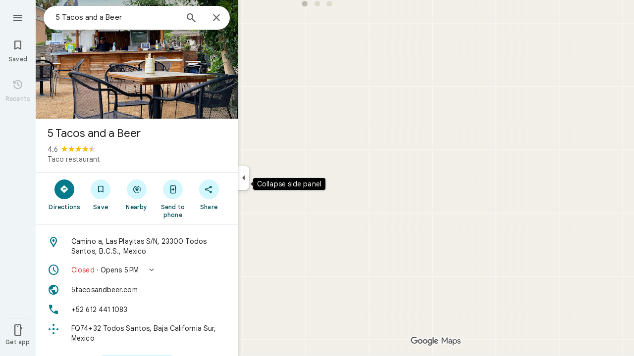

--- FILE ---
content_type: text/css; charset=UTF-8
request_url: https://www.google.com/maps/_/ss/k=maps.m.-gU-8QwgQRU.L.W.O/m=sc2,per,mo,lp,ep,ti,stx,ds,dwi,enr,pwd,dw,ppl,log,std,b/am=yAEAIEIABA/d=1/rs=ACT90oEpioGv_AU-IHPkEegl5Zj-qhkBMA?cb=M
body_size: 58140
content:
:root{--t4e3d42d0a1a9e6ca:initial;--td1001393b8945945:initial;--te03d8b6ec525f4b4:initial;--td2e4807cf9d242fe:initial;--t8c8a085cbf3648e0:initial;--t0a540ae3945f2d07:initial;--t66846006bf68c475:initial;--t622c19e8720f65de:initial;--t29584690f8dcb93a:initial;--t2a70666c74ec8d23:initial;--tcc644d3307983d6f:initial;--t6b235b10f5441e2d:initial;--t7a2f2236f53dd54a:initial;--t524e980fd5a66932:initial;--tb509833b3596d641:initial;--t0ef0926f27183a78:initial;--t9c92cbe8e92b79f4:initial;--ta07625c1122320df:initial;--ta2dfb4f47e5932f8:initial;--t8645f1bbfdc95dc0:initial;--t344a5c79f987dc73:initial;--tadd8d54aafe1b344:initial;--ta37b7cf1c497b2de:initial;--tfd29a9b34dcb458b:initial;--tb81c324d0370f7c6:initial;--t3b9f79904082dd00:initial;--t28426e2f5105e2b7:initial;--t908fc5484ed1452d:initial;--t84759c146a624695:initial;--t8367495db485c986:initial;--t5bfded1f61a6f516:initial;--td4bf447d66e7cd1d:initial;--tdf8c25468ef22140:initial;--t0e411425009a5c7e:initial;--t270c498122f5f3cd:initial;--tfa23e99dd7e643db:initial;--t2942d6aa7b83263f:initial;--t30ed7c1450be5af4:initial;--tbf5eb2ddc9a4fa65:initial;--tbaeb7e465259e75e:initial;--tce71f9556eb3b332:initial;--t3c7d8bbf1a8f2de4:initial;--t72293e98cdbf820b:initial;--t5c15aef36210bfe4:initial;--t344dfe0a85df5945:initial;--t0e0ee499b6b703da:initial;--t58e7d324a9d53283:initial;--t6ed8b1e93395a38d:initial;--tbf78ca7905ed4365:initial;--tf5ca1f85df12555b:initial;--t7e308d9d65efea7b:initial;--t2477c147f43096ae:initial;--t5cd2aeae6e5bd293:initial;--t7cbb7697b854692b:initial;--tef6d873f82956433:initial;--tebfbbb84f6b5e5b9:initial;--t6f2ea937da3762cd:initial;--td7c9881a4de36976:initial;--t7ab10821a9a38e07:initial;--tc93164b705392ee5:initial;--tebe6837248261a41:initial;--t3cdbe5bd7a07bede:initial;--t33ec501ef7aa1732:initial;--ta2a4ee4913f8a956:initial;--tab8534ef038aa0fa:initial;--t329638ef3d6ac919:initial;--t0a57a7ae4a33205c:initial;--tf7b40ad5c33244a6:initial;--t4d7e5b15f70139ef:initial;--t5d3b44cda28eaae1:initial;--t2c09520dc82dd8ed:initial;--tf78a03b52584613a:initial;--t5431ff9f1b333bcb:initial;--t22f58786b305bb6f:initial;--t2c6b3f4a99d7dd0b:initial;--t7839770d085b0b4d:initial;--t20e68aae27bed1ec:initial;--t888e1f62a94fdfae:initial;--t03d5eac9e8805344:initial;--tf38af22da2d552cb:initial;--tbfa623749bc8ac63:initial;--t806705902cda9388:initial;--t3ff8f9c93a56e733:initial;--t6157b9e200214dc9:initial;--t3a6553fda362956d:initial;--t15dcf3f93013a7ba:initial;--t94b72732466dbe30:initial;--tbb6c6b1b67f1ea5b:initial;--t7d3d717014590bb4:initial;--tdb59c0d44b2c69d6:initial;--t29a1ef30e579e6cb:initial;--te6f6cc1890fc4750:initial;--t832b84df26af6b12:initial;--t1c2557ed89674134:initial;--t33fcf8ae37f90872:initial;--t1dcccc4783e03e58:initial;--t916e4a7c47841e29:initial;--t8caff653df19629d:initial;--tc9e053af0343ea61:initial;--tb1ade73813c5e5ab:initial;--t0ec7a441bb5a34a6:initial;--t895159822cfc2ce5:initial;--tedd4db81d8bfcdb5:initial;--t2705489ebda31200:initial;--t382c2497976842f2:initial;--t1fe22d166875c35c:initial;--td02fc481451ef23c:initial;--t881cbebb7adf5db0:initial;--tfb0dc11cd41c7f49:initial;--t2daff0a373a361c3:initial;--tbf59280e7a6fcdf8:initial;--tbd69399f0f8015a1:initial;--ta5d6273186b55186:initial;--t25f96c26aad1c4f5:initial;--t108960aded2e62ae:initial;--t98921a3982848eb6:initial;--t8d27b349c95af44f:initial;--t2479ef2801297ce3:initial;--tf218f0cc8e564d7f:initial;--t50a1bf18f0c0392e:initial;--t4c3944ad81a8306d:initial;--te31660884ed46aab:initial;--t32958dd10f7d51af:initial;--t6accc05ac5bb1eff:initial;--t39332736badf4674:initial;--t680aad4497de86ae:initial;--t09d6b33fb13e8489:initial;--t74eb8d880ffc4bda:initial;--t9538fb1696e0a87a:initial;--tf23240eac0acfe84:initial;--t85c4f3a1ab62d94b:initial;--t51c8a96db826900c:initial;--t64f93b81c040e696:initial;--t5493784bc9f378c6:initial;--tde5d76ec8087e7e2:initial;--t8381ad5c2791d681:initial;--t12e0ff1aa954deeb:initial;--t3c7ee2a099a3da6c:initial;--td1ec171a5620a099:initial;--taf2e1ae79348bf2d:initial;--td3ee4c6eb1412b23:initial;--tf7190799071fff3f:initial;--t0beb9a03e2919455:initial;--td08f1f6dec0ac9b1:initial;--tbc971ffe578c918f:initial;--tde4b64446584d028:initial;--tf9dddf7f9e256c99:initial;--t1e3a072f8335ea15:initial;--te90d0950735a8177:initial;--t7cb1742d240eaa32:initial;--tea441ddbe31f0a67:initial;--t8246a2c15373589e:initial;--t6b7fda0e753911b3:initial;--tb9aa52784c619862:initial;--tb10dc9bc98c4440d:initial;--tec22d4c0c9e34788:initial;--te9868d04f1ba663a:initial;--te2f460535a256ffb:initial;--t29ee2da8c1217fb0:initial;--t2ffbb8c3b9cb6cb4:initial;--t468f653057de2dd9:initial;--tfb93870d7246d03c:initial;--t45989b3bcb22f6dd:initial;--t70990749324aca36:initial;--t6d2d91747ffc3f98:initial;--tf7e68e6518cfb3cc:initial;--te229be082e76b81b:initial;--t80e95d977575c16d:initial;--td7c27d8d43c16adb:initial;--t911c2f2ec5ab6c20:initial;--tc73672f34cfb180b:initial;--t7cd2876824e097f2:initial;--t4fe77dafd31bfb98:initial;--t7d1d42f5691a8438:initial;--t166dc8aff19b05cb:initial;--t1af7f8e47944be24:initial;--t82e9122c96d66a2a:initial;--t7a02f642ed355e6e:initial;--t53591bcb459ac6e9:initial;--t6577d7e18cd5bac8:initial;--tf226f3b63d749ba6:initial;--td2d005592644aac8:initial;--t30866cc32fb8f0d4:initial;--t5b35d265ba7ac78d:initial;--t931ee5ce260d19db:initial;--tc27c69e8e46c24f5:initial;--tb2e91b152a81751d:initial;--tef2dc00b8eacd690:initial;--t8ea1fa7fe56354ca:initial;--t94c50809ac36a350:initial;--t13c17fdd6d8a204d:initial;--te999551fb577f524:initial;--tc9342584118b414f:initial;--taa4be36ff7059379:initial;--te19953ebfa2de95c:initial;--te604cf7481f2624c:initial;--tf823bcfc551a96f8:initial;--t5a016e9598bab160:initial;--tbdea95f4163b6088:initial;--tca65991886314e6d:initial;--td5b9bf5019ef3617:initial;--t6c50fcfef830dda7:initial;--t2b2c2cc3fcd67f17:initial;--t34674b112dad6cd5:initial;--tcb58cd0a504642de:initial;--t11336075c072d328:initial;--t81d73f3e2698edd8:initial;--t9b543197ec3917e2:initial;--tc7e4ba9ee853bd99:initial;--t078ee833758ebce6:initial;--t6fd6e48dae1ae2e2:initial;--t9347c1ebf94d8478:initial;--t23818a9024c565e2:initial;--t80a4b4f3e6b468ad:initial;--t76852ee77be24891:initial;--td631f0d3538c6f97:initial;--tc3fb034f8f2e92a2:initial;--te19a65a4756532a5:initial;--t40d1263a5dc0889f:initial;--td72dfbc38f12f498:initial;--ta5e06f0a3067baf1:initial;--tbd9462f131dcad83:initial;--t904406aa11d5ebf4:initial;--te834e28df623be34:initial;--t73b7020e81229b0a:initial;--t6164bcb4f003f424:initial;--t0958a77938946e20:initial;--te42e91b8f2702402:initial;--t82d4faf5b8de0d38:initial;--t2dcce6feebcd219f:initial;--t0c47b322a3909892:initial;--t5ea3ccb33b0ee9c7:initial;--tb4cdd2c94a4c9a33:initial;--t717d8b6eefbfa496:initial;--tc6ee8d8a2d446b92:initial;--t8ec3c193aa3b7831:initial;--tcd55c1964be9fe0d:initial;--ta5a393794e2fa954:initial;--t49292eb1708b1f59:initial;--t8f1974bad8d4fc1f:initial;--t7a4ab0db3fc8475f:initial;--t470baf93bb372c85:initial;--t6bbc2e3f295d4d68:initial;--t77c709c5fff4170a:initial;--t6f1a0e4484ff70e2:initial;--t71aabfa274e23783:initial;--t74616a278b5afe91:initial;--t8583f71512bf0910:initial;--tadac3bcc408f4c35:initial;--t60c6ecba48313128:initial;--t8dca291271aac8f7:initial;--ted93aa1a9bd66491:initial;--t6def6ae5608c97fc:initial;--t39bd715aad1b7b31:initial;--t8e80fd2021b6ae59:initial;--tf3d4da13ad0ad197:initial;--t78a3a8759959b01e:initial;--t454e395cbd7ea4f5:initial;--t82076a04482f6e88:initial;--t705040f1a4491b34:initial;--t3b1a8edba0a7fa29:initial;--tb9bf71293c713114:initial;--t09dc9f6d9d326b58:initial;--t6aee1f0766d1fd0d:initial;--tefa903b07f53b504:initial;--t31c4f1e53de20e9a:initial;--tcdb3959e5fadcdd2:initial;--tb664e82212c3bccc:initial;--t9a31f328106ed9e5:initial;--tc9e7b6773556299a:initial;--te96a9b9871ecb3b2:initial;--tf2b1f40e119f987f:initial;--tb02d87dcc67c305b:initial;--t545ccfe829576a10:initial;--tea2ea0b0208857b3:initial;--t8591073155165637:initial;--t37377c547bc57f75:initial;--t49ea1ae10ca23d7c:initial;--tfd02fa298ac3c2e9:initial;--t2bb4bb353ccdc9bc:initial;--tbc04aae6b019e2c4:initial;--t4cd7f3fb0edb1a5c:initial;--tfaf017024cef75b5:initial;--taa4eeb8bd16fab9f:initial;--t87d5217b9e23b994:initial;--t14f872f9e689f321:initial;--t99854c0b295cdcd0:initial;--tb4c61d8aedd58ae9:initial;--t57e0d1eb4d891ada:initial;--t48fce8ea4c21ee44:initial;--t944bfe6984dd6904:initial;--t5b340f0a892d598a:initial;--t60175fe010ccaf60:initial;--t2110097e9f647d54:initial;--tf60993bb7acf358f:initial;--t2d4c1c7181ada0c2:initial;--t28a8f6582456439d:initial;--ta64e77119895d0a5:initial;--t2c153771025592fb:initial;--tf68e49e68b7efcd1:initial;--t150db0579d037d35:initial;--t8afadb93a7160c91:initial;--t4836223a77e12d09:initial;--tf14af4f428eb900c:initial;--tdc392c0f954451bb:initial;--te298918552000ed2:initial;--tba95d9ffeddf4d24:initial;--td59483778c9968d8:initial;--t514a109504e0a58d:initial;--t607887aab828b431:initial;--t772840d9a3e31c3a:initial;--t990ddb3866890a79:initial;--tfb2050fb48dff7d9:initial;--t41b995405d7a6a52:initial;--t439f0062d041481a:initial;--tc5b04342ebbc8313:initial;--t191274c1fdbddaa9:initial;--t695bf178369c1b34:initial;--t24e983d5a2effaf3:initial;--t2f4c4b4988420773:initial;--te7e2290a567b22c3:initial;--t34f0dce4bcac971e:initial;--t6124fe694ff1be5a:initial;--t5d153b3c14c81857:initial;--t8e3f1cbcd575ae29:initial;--t02320a9adba8a46d:initial;--taa8fd9ca5a0e5aff:initial;--t15119ab90dead445:initial;--td2e68be7dec6d104:initial;--te4a49aa32a6b93f3:initial;--t6d8e79ae61c770b4:initial;--t7374348028e7db7c:initial;--tead3438429c997ac:initial;--t26443d05e983030c:initial;--t7c9ca432ec95f45c:initial;--t398507fba7e3389a:initial;--tde9101ce16335768:initial;--td66c30799fcd019f:initial;--tb8a758dee5f70464:initial;--t03f846cb65ee139f:initial;--t00acce3e8155018e:initial;--t5e3e1a7b68d9f779:initial;--t16358e7e6477feee:initial;--t59ed5e2c247238f1:initial;--tf16adc1c0e3ee1ab:initial;--tfe75c48d1cd7663f:initial;--t4f8ecc2c88a79a00:initial;--t9d0ed8867dcedc3b:initial;--t16f7c3ea11c4fb3b:initial;--ta35398ab466ac4f6:initial;--tf0e598d38f73e0b3:initial;--ta03cbc43ae93f982:initial;--ta8ffba4c3264473e:initial;--ta3a92d9912918d75:initial;--tb62c50d6d8f610fb:initial;--t825160bd354dee0a:initial}:root{--t74616a278b5afe91:#1b1b1b;--t8583f71512bf0910:#1e1f20;--tadac3bcc408f4c35:#131314;--t60c6ecba48313128:#282a2c;--t8dca291271aac8f7:#333537;--ted93aa1a9bd66491:#37393b;--t6def6ae5608c97fc:#3c4851;--t39bd715aad1b7b31:#d3dbe5;--t8e80fd2021b6ae59:#d7e4ef;--tf3d4da13ad0ad197:#dde3ea;--t78a3a8759959b01e:#e9eef6;--t454e395cbd7ea4f5:#f0f4f9;--t82076a04482f6e88:#f8fafd;--t705040f1a4491b34:#041e49;--t3b1a8edba0a7fa29:#062e6f;--tb9bf71293c713114:#0842a0;--t09dc9f6d9d326b58:#0b57d0;--t6aee1f0766d1fd0d:#0c67ee;--tefa903b07f53b504:#1b6ef3;--t31c4f1e53de20e9a:#4c8df6;--tcdb3959e5fadcdd2:#7cacf8;--tb664e82212c3bccc:#a8c7fa;--t9a31f328106ed9e5:#d3e3fd;--tc9e7b6773556299a:#ecf3fe;--te96a9b9871ecb3b2:#fafbff;--tf2b1f40e119f987f:#001d35;--tb02d87dcc67c305b:#035;--t545ccfe829576a10:#214042;--tea2ea0b0208857b3:#004a77;--t8591073155165637:#00639b;--t37377c547bc57f75:#047db7;--t49ea1ae10ca23d7c:#3998d3;--tfd02fa298ac3c2e9:#5ab3f0;--t2bb4bb353ccdc9bc:#7fcfff;--tbc04aae6b019e2c4:#b9e2ff;--t4cd7f3fb0edb1a5c:#c2e7ff;--tfaf017024cef75b5:#dff3ff;--taa4eeb8bd16fab9f:#f7fcff;--t87d5217b9e23b994:#a5dbff;--t99854c0b295cdcd0:#fef2e2;--t2d4c1c7181ada0c2:#d3e3fd;--t2c153771025592fb:#c54105;--t150db0579d037d35:#fff0ef;--t7374348028e7db7c:#d01884;--tf16adc1c0e3ee1ab:#d7e4ef;--t14f872f9e689f321:#9f6108;--tb4c61d8aedd58ae9:#ffdf99;--t57e0d1eb4d891ada:#ffbb29;--t48fce8ea4c21ee44:#5e5e5e;--t944bfe6984dd6904:var(--tb664e82212c3bccc);--t5b340f0a892d598a:#292a2d;--t60175fe010ccaf60:#e3e3e3;--t2110097e9f647d54:var(--t09dc9f6d9d326b58);--tf60993bb7acf358f:var(--t454e395cbd7ea4f5);--t28a8f6582456439d:var(--tb664e82212c3bccc);--ta64e77119895d0a5:#303030;--tf68e49e68b7efcd1:#d32f28;--t8afadb93a7160c91:#ffdad8;--t4836223a77e12d09:#f2f2f2;--tf14af4f428eb900c:var(--tf3d4da13ad0ad197);--tdc392c0f954451bb:#421f00;--te298918552000ed2:#1f1f1f;--tba95d9ffeddf4d24:#ababab;--td59483778c9968d8:#8f8f8f;--t514a109504e0a58d:#fff;--t607887aab828b431:#1f1f1f;--t772840d9a3e31c3a:#fff;--t990ddb3866890a79:#fff;--tfb2050fb48dff7d9:#1f1f1f;--t41b995405d7a6a52:#1f1f1f;--t439f0062d041481a:#5e5e5e;--tc5b04342ebbc8313:#fff;--t191274c1fdbddaa9:#1f1f1f;--t695bf178369c1b34:#fff;--t24e983d5a2effaf3:var(--t09dc9f6d9d326b58);--t2f4c4b4988420773:var(--t705040f1a4491b34);--te7e2290a567b22c3:#1f1f1f;--t34f0dce4bcac971e:#1f1f1f;--t6124fe694ff1be5a:#5e5e5e;--t8e3f1cbcd575ae29:#e3e3e3;--t02320a9adba8a46d:#e3e3e3;--taa8fd9ca5a0e5aff:#c7c7c7;--t15119ab90dead445:#2b7f3f;--td2e68be7dec6d104:#c4eed0;--te4a49aa32a6b93f3:var(--t09dc9f6d9d326b58);--t6d8e79ae61c770b4:var(--tefa903b07f53b504);--tead3438429c997ac:var(--t8591073155165637);--t26443d05e983030c:var(--t09dc9f6d9d326b58);--t7c9ca432ec95f45c:#b3261e;--t398507fba7e3389a:#945700;--tde9101ce16335768:#146c2e;--td66c30799fcd019f:var(--tc9e7b6773556299a);--tb8a758dee5f70464:var(--t9a31f328106ed9e5);--t03f846cb65ee139f:var(--t9a31f328106ed9e5);--t00acce3e8155018e:#ffbb29;--t5e3e1a7b68d9f779:#fff;--t16358e7e6477feee:#fff;--t59ed5e2c247238f1:var(--t454e395cbd7ea4f5);--tfe75c48d1cd7663f:var(--t78a3a8759959b01e);--t4f8ecc2c88a79a00:var(--tf3d4da13ad0ad197);--t9d0ed8867dcedc3b:var(--t82076a04482f6e88);--t16f7c3ea11c4fb3b:#fff;--ta35398ab466ac4f6:var(--t8e80fd2021b6ae59);--tf0e598d38f73e0b3:#fff;--ta03cbc43ae93f982:#fff;--ta8ffba4c3264473e:#fff;--ta3a92d9912918d75:#fff;--tb62c50d6d8f610fb:#fff;--t825160bd354dee0a:var(--te96a9b9871ecb3b2);--t5d153b3c14c81857:var(--te7e2290a567b22c3);--t0a540ae3945f2d07:var(--t60175fe010ccaf60);--t66846006bf68c475:var(--td59483778c9968d8);--t622c19e8720f65de:var(--tf0e598d38f73e0b3);--t29584690f8dcb93a:var(--te7e2290a567b22c3);--t2a70666c74ec8d23:var(--te7e2290a567b22c3);--tcc644d3307983d6f:var(--ta03cbc43ae93f982);--t6b235b10f5441e2d:var(--t695bf178369c1b34);--t7a2f2236f53dd54a:var(--t695bf178369c1b34);--t524e980fd5a66932:var(--t6d8e79ae61c770b4);--tb509833b3596d641:var(--t02320a9adba8a46d);--t0ef0926f27183a78:var(--t5e3e1a7b68d9f779);--t9c92cbe8e92b79f4:var(--te7e2290a567b22c3);--ta07625c1122320df:var(--te7e2290a567b22c3);--ta2dfb4f47e5932f8:var(--taa8fd9ca5a0e5aff);--t8645f1bbfdc95dc0:var(--taa8fd9ca5a0e5aff);--t344a5c79f987dc73:var(--t03f846cb65ee139f);--tadd8d54aafe1b344:var(--t2f4c4b4988420773);--ta37b7cf1c497b2de:var(--t2f4c4b4988420773);--tfd29a9b34dcb458b:var(--td66c30799fcd019f);--tb81c324d0370f7c6:var(--t24e983d5a2effaf3);--t3b9f79904082dd00:var(--t24e983d5a2effaf3);--t28426e2f5105e2b7:var(--te7e2290a567b22c3);--t908fc5484ed1452d:var(--te7e2290a567b22c3);--t84759c146a624695:var(--te4a49aa32a6b93f3);--t8367495db485c986:var(--te4a49aa32a6b93f3);--t5bfded1f61a6f516:var(--te4a49aa32a6b93f3);--td4bf447d66e7cd1d:var(--te4a49aa32a6b93f3);--tdf8c25468ef22140:var(--te7e2290a567b22c3);--t0e411425009a5c7e:var(--te7e2290a567b22c3);--t270c498122f5f3cd:var(--td66c30799fcd019f);--tfa23e99dd7e643db:var(--t24e983d5a2effaf3);--t2942d6aa7b83263f:var(--t24e983d5a2effaf3);--t30ed7c1450be5af4:var(--t4836223a77e12d09);--tbf5eb2ddc9a4fa65:var(--t41b995405d7a6a52);--tbaeb7e465259e75e:var(--t41b995405d7a6a52);--tce71f9556eb3b332:var(--te4a49aa32a6b93f3);--t3c7d8bbf1a8f2de4:var(--te4a49aa32a6b93f3);--t72293e98cdbf820b:var(--te7e2290a567b22c3);--t5c15aef36210bfe4:var(--te7e2290a567b22c3);--t7d3d717014590bb4:0px;--t94b72732466dbe30:var(--t59ed5e2c247238f1);--tbb6c6b1b67f1ea5b:transparent;--t916e4a7c47841e29:var(--t16358e7e6477feee);--t8caff653df19629d:var(--te7e2290a567b22c3);--tc9e053af0343ea61:0px;--tb1ade73813c5e5ab:24px;--t0ec7a441bb5a34a6:28px;--tf23240eac0acfe84:1px;--t4c3944ad81a8306d:var(--td59483778c9968d8);--te31660884ed46aab:var(--t60175fe010ccaf60);--t32958dd10f7d51af:var(--t02320a9adba8a46d);--t6accc05ac5bb1eff:var(--t03f846cb65ee139f);--t39332736badf4674:var(--t2f4c4b4988420773);--t680aad4497de86ae:var(--t2f4c4b4988420773);--t09d6b33fb13e8489:var(--t5e3e1a7b68d9f779);--t74eb8d880ffc4bda:var(--te7e2290a567b22c3);--t9538fb1696e0a87a:var(--taa8fd9ca5a0e5aff);--t85c4f3a1ab62d94b:var(--t6124fe694ff1be5a);--tfb93870d7246d03c:var(--t03f846cb65ee139f);--t45989b3bcb22f6dd:var(--t59ed5e2c247238f1);--t70990749324aca36:var(--te4a49aa32a6b93f3);--t6d2d91747ffc3f98:var(--t6124fe694ff1be5a);--tf7e68e6518cfb3cc:var(--te4a49aa32a6b93f3);--te229be082e76b81b:var(--t6124fe694ff1be5a);--t80e95d977575c16d:var(--te4a49aa32a6b93f3);--td7c27d8d43c16adb:var(--t6124fe694ff1be5a);--td2d005592644aac8:var(--t16358e7e6477feee);--t30866cc32fb8f0d4:var(--t16358e7e6477feee);--t5b35d265ba7ac78d:var(--te7e2290a567b22c3);--t931ee5ce260d19db:var(--t6124fe694ff1be5a);--tc27c69e8e46c24f5:var(--t41b995405d7a6a52);--tb2e91b152a81751d:var(--t4836223a77e12d09);--tef2dc00b8eacd690:var(--t41b995405d7a6a52);--t8ea1fa7fe56354ca:var(--t439f0062d041481a);--t6fd6e48dae1ae2e2:var(--t5e3e1a7b68d9f779);--t9347c1ebf94d8478:var(--t6124fe694ff1be5a);--t23818a9024c565e2:var(--t8e3f1cbcd575ae29);--t80a4b4f3e6b468ad:var(--t8e3f1cbcd575ae29);--t76852ee77be24891:var(--te4a49aa32a6b93f3);--td631f0d3538c6f97:var(--te4a49aa32a6b93f3);--tc3fb034f8f2e92a2:var(--ta03cbc43ae93f982);--te19a65a4756532a5:var(--t2f4c4b4988420773);--t40d1263a5dc0889f:var(--t03f846cb65ee139f);--td72dfbc38f12f498:var(--t5e3e1a7b68d9f779)}:root{--t74616a278b5afe91:#161d1e;--t8583f71512bf0910:#1a2122;--tadac3bcc408f4c35:#202a2c;--t60c6ecba48313128:#252b2c;--t8dca291271aac8f7:#303637;--ted93aa1a9bd66491:#343a3b;--t6def6ae5608c97fc:#424849;--t39bd715aad1b7b31:#d5dbdc;--t8e80fd2021b6ae59:#dee3e4;--tf3d4da13ad0ad197:#e3e9ea;--t78a3a8759959b01e:#e9eff0;--t454e395cbd7ea4f5:#eff5f6;--t82076a04482f6e88:#f4fbfc;--t705040f1a4491b34:#002025;--t3b1a8edba0a7fa29:#00363e;--tb9bf71293c713114:#004e59;--t09dc9f6d9d326b58:#006876;--t6aee1f0766d1fd0d:#007b8b;--tefa903b07f53b504:#028394;--t31c4f1e53de20e9a:#389eaf;--tcdb3959e5fadcdd2:#58b9ca;--tb664e82212c3bccc:#75d4e6;--t9a31f328106ed9e5:#9fefff;--tc9e7b6773556299a:#d2f7ff;--te96a9b9871ecb3b2:#f7fdff;--tf2b1f40e119f987f:#002025;--tb02d87dcc67c305b:#00363e;--t545ccfe829576a10:#00424b;--tea2ea0b0208857b3:#014f5a;--t8591073155165637:#266772;--t37377c547bc57f75:#42808b;--t49ea1ae10ca23d7c:#5e9aa6;--tfd02fa298ac3c2e9:#7fb3be;--t2bb4bb353ccdc9bc:#9bd0db;--tbc04aae6b019e2c4:#b5e5ef;--t4cd7f3fb0edb1a5c:#c0eaf4;--tfaf017024cef75b5:#d3f7ff;--taa4eeb8bd16fab9f:#f7fdff;--t87d5217b9e23b994:#a9dde9}:root{--t2110097e9f647d54:#0b57d0;--tf60993bb7acf358f:#f0f4f9;--t28a8f6582456439d:var(--tcdb3959e5fadcdd2);--t514a109504e0a58d:#fff;--t24e983d5a2effaf3:var(--tea2ea0b0208857b3);--t34f0dce4bcac971e:var(--tea2ea0b0208857b3);--te4a49aa32a6b93f3:var(--t6aee1f0766d1fd0d);--t6d8e79ae61c770b4:var(--t6aee1f0766d1fd0d);--td66c30799fcd019f:var(--tfaf017024cef75b5);--tb8a758dee5f70464:var(--t4cd7f3fb0edb1a5c);--t03f846cb65ee139f:var(--t87d5217b9e23b994);--tf16adc1c0e3ee1ab:#d5e6ea}:root{--t6accc05ac5bb1eff:var(--ta35398ab466ac4f6);--t39332736badf4674:var(--te7e2290a567b22c3);--t680aad4497de86ae:var(--te7e2290a567b22c3);--t09d6b33fb13e8489:var(--t4836223a77e12d09);--t9538fb1696e0a87a:transparent;--tf23240eac0acfe84:0px}:root{--tfb93870d7246d03c:var(--tb8a758dee5f70464);--t70990749324aca36:var(--te7e2290a567b22c3);--tf7e68e6518cfb3cc:var(--t24e983d5a2effaf3);--t80e95d977575c16d:var(--te7e2290a567b22c3)}:root{--te19a65a4756532a5:var(--te7e2290a567b22c3);--t40d1263a5dc0889f:var(--ta35398ab466ac4f6)}@supports (background-color:rgb(from #1a73e8 r g b/0.5)){:root{--web-maps-color-state-layer-primary-hover:rgb(from var(--te4a49aa32a6b93f3) r g b / 0.08);--web-maps-color-state-layer-primary-pressed:rgb(from var(--te4a49aa32a6b93f3) r g b / 0.12);--web-maps-color-state-layer-primary-focus:rgb(from var(--te4a49aa32a6b93f3) r g b / 0.12);--web-maps-color-state-layer-primary-hover-and-focus:rgb(from var(--te4a49aa32a6b93f3) r g b / 0.16);--web-maps-color-state-layer-on-constant-dark-hover:rgba(255,255,255,0.078);--web-maps-color-state-layer-on-constant-dark-focus:rgba(255,255,255,0.122);--web-maps-color-state-layer-on-constant-dark-pressed:rgba(255,255,255,0.122);--web-maps-color-state-layer-on-constant-dark-hover-and-focus:rgba(255,255,255,0.161);--web-maps-color-state-layer-on-primary-container-hover:rgb(from var(--t695bf178369c1b34) r g b / 0.08);--web-maps-color-state-layer-on-primary-container-pressed:rgb(from var(--t695bf178369c1b34) r g b / 0.12);--web-maps-color-state-layer-on-primary-container-focus:rgb(from var(--t695bf178369c1b34) r g b / 0.12);--web-maps-color-state-layer-on-primary-container-hover-and-focus:rgb(from var(--t695bf178369c1b34) r g b / 0.16);--web-maps-color-state-layer-on-neutral-container-hover:rgb(from var(--t41b995405d7a6a52) r g b / 0.08);--web-maps-color-state-layer-on-neutral-container-pressed:rgb(from var(--t41b995405d7a6a52) r g b / 0.12);--web-maps-color-state-layer-on-neutral-container-focus:rgb(from var(--t41b995405d7a6a52) r g b / 0.12);--web-maps-color-state-layer-on-neutral-container-hover-and-focus:rgb(from var(--t41b995405d7a6a52) r g b / 0.16);--web-maps-color-state-layer-on-secondary-container-hover:rgb(from var(--t24e983d5a2effaf3) r g b / 0.08);--web-maps-color-state-layer-on-secondary-container-pressed:rgb(from var(--t24e983d5a2effaf3) r g b / 0.12);--web-maps-color-state-layer-on-secondary-container-focus:rgb(from var(--t24e983d5a2effaf3) r g b / 0.12);--web-maps-color-state-layer-on-secondary-container-hover-and-focus:rgb(from var(--t24e983d5a2effaf3) r g b / 0.16);--web-maps-color-state-layer-on-surface-hover:rgb(from var(--te7e2290a567b22c3) r g b / 0.08);--web-maps-color-state-layer-on-surface-pressed:rgb(from var(--te7e2290a567b22c3) r g b / 0.12);--web-maps-color-state-layer-on-surface-focus:rgb(from var(--te7e2290a567b22c3) r g b / 0.12);--web-maps-color-state-layer-on-surface-hover-and-focus:rgb(from var(--te7e2290a567b22c3) r g b / 0.16)}}@supports not (background-color:rgb(from #1a73e8 r g b/0.5)){:root{--web-maps-color-state-layer-on-primary-container-hover:rgba(255,255,255,0.08);--web-maps-color-state-layer-on-primary-container-pressed:rgba(255,255,255,0.12);--web-maps-color-state-layer-on-primary-container-focus:rgba(255,255,255,0.12);--web-maps-color-state-layer-on-primary-container-hover-and-focus:rgba(255,255,255,0.16);--web-maps-color-state-layer-on-secondary-container-hover:rgba(26,115,232,0.08);--web-maps-color-state-layer-on-secondary-container-pressed:rgba(26,115,232,0.12);--web-maps-color-state-layer-on-secondary-container-focus:rgba(26,115,232,0.12);--web-maps-color-state-layer-on-secondary-container-hover-and-focus:rgba(26,115,232,0.16);--web-maps-color-state-layer-on-surface-hover:rgba(31,31,31,0.08);--web-maps-color-state-layer-on-surface-pressed:rgba(31,31,31,0.12);--web-maps-color-state-layer-on-surface-focus:rgba(31,31,31,0.12);--web-maps-color-state-layer-on-surface-hover-and-focus:rgba(31,31,31,0.16)}}.HrROHe,.PpaGLb{font-size:13px;font-weight:500;text-transform:uppercase}.PpaGLb{color:var(--te4a49aa32a6b93f3)}.HrROHe,.PpaGLb,.XbJon,.ZqLNQd{cursor:pointer}.HrROHe:disabled,.PpaGLb:disabled,.XbJon:disabled,.ZqLNQd:disabled{cursor:default}.ZqLNQd{text-align:left}.ZqLNQd:hover{text-decoration:underline}.ZqLNQd:hover:disabled{text-decoration:none}.kyuRq,.kyuRq.fontBodyLarge{color:var(--te4a49aa32a6b93f3);cursor:pointer;text-align:left}.kyuRq:disabled,.kyuRq.fontBodyLarge:disabled{cursor:default}.kyuRq:hover,.kyuRq.fontBodyLarge:hover{text-decoration:underline}.kyuRq:hover:disabled,.kyuRq.fontBodyLarge:hover:disabled{text-decoration:none}.W3ArWe{background-color:var(--t6d8e79ae61c770b4);border-radius:2px;color:var(--t695bf178369c1b34);cursor:pointer;font-size:14px;font-weight:500;line-height:20px;margin-top:12px;padding:8px 16px;text-transform:uppercase}@media screen and (forced-colors:active){.W3ArWe{border:1px solid transparent}}.W3ArWe:hover{box-shadow:0 2px 2px 0 rgba(0,0,0,.14),0 3px 1px -2px rgba(0,0,0,.12),0 1px 5px 0 rgba(0,0,0,.2);-webkit-transition:box-shadow .1s ease-in-out;transition:box-shadow .1s ease-in-out}.XbJon{color:var(--te4a49aa32a6b93f3);border-radius:6px;border:1px solid transparent;overflow:hidden;padding:7px 9px;position:relative;margin:6px 0}.XbJon.HS8nfd{padding:3px 9px}.XbJon:hover .OyjIsf{background-color:var(--web-maps-color-state-layer-on-secondary-container-hover)}body:not(.LoJzbe) .XbJon:focus .OyjIsf{background-color:var(--web-maps-color-state-layer-on-secondary-container-focus)}body:not(.LoJzbe) .XbJon:hover:focus .OyjIsf{background-color:var(--web-maps-color-state-layer-on-secondary-container-hover-and-focus)}.XbJon:active .OyjIsf{background-color:var(--web-maps-color-state-layer-on-secondary-container-pressed)}@media screen and (forced-colors:none){.XbJon.XbJon:focus{outline:none}}.BunUDe{display:-webkit-inline-box;display:-webkit-inline-flex;display:inline-flex;-webkit-box-align:center;-webkit-align-items:center;align-items:center;-webkit-box-pack:center;-webkit-justify-content:center;justify-content:center;border-radius:40px;box-sizing:border-box;color:var(--te4a49aa32a6b93f3);height:40px;margin:4px 0;overflow:hidden;padding-left:12px;padding-right:12px;position:relative}.F4P62e{cursor:pointer;display:inline-block;height:48px}.iVLW3d{border-radius:40px;display:-webkit-box;display:-webkit-flex;display:flex;-webkit-box-align:center;-webkit-align-items:center;align-items:center;height:40px;overflow:hidden;padding:0 16px;position:relative}.RC7sD{background-color:var(--t4836223a77e12d09);color:var(--t41b995405d7a6a52)}.F4P62e:hover .RC7sD .OyjIsf{background-color:var(--web-maps-color-state-layer-on-neutral-container-hover)}body:not(.LoJzbe) .F4P62e:focus .RC7sD .OyjIsf{background-color:var(--web-maps-color-state-layer-on-neutral-container-focus)}body:not(.LoJzbe) .F4P62e:hover:focus .RC7sD .OyjIsf{background-color:var(--web-maps-color-state-layer-on-neutral-container-hover-and-focus)}.F4P62e:active .RC7sD .OyjIsf{background-color:var(--web-maps-color-state-layer-on-neutral-container-pressed)}.fkhnQd{background-color:var(--td66c30799fcd019f);color:var(--t24e983d5a2effaf3)}.F4P62e:hover .fkhnQd .OyjIsf{background-color:var(--web-maps-color-state-layer-on-secondary-container-hover)}body:not(.LoJzbe) .F4P62e:focus .fkhnQd .OyjIsf{background-color:var(--web-maps-color-state-layer-on-secondary-container-focus)}body:not(.LoJzbe) .F4P62e:hover:focus .fkhnQd .OyjIsf{background-color:var(--web-maps-color-state-layer-on-secondary-container-hover-and-focus)}.F4P62e:active .fkhnQd .OyjIsf{background-color:var(--web-maps-color-state-layer-on-secondary-container-pressed)}.G6JA1c{color:var(--te7e2290a567b22c3)}.G6JA1c:hover,.fvQUnc .G6JA1c:focus{color:var(--te4a49aa32a6b93f3)}.fOEg2b{color:#fff}html[dir=rtl] .G47vBd{-webkit-transform:scaleX(-1);transform:scaleX(-1)}.NhBTye{font-variation-settings:"FILL" 1}.fnaiZd{color:var(--tfa23e99dd7e643db)}.wBkYDb{color:var(--t14f872f9e689f321)}.FZt9Uc{color:#ffbb29}.gnOR4e{color:var(--t60175fe010ccaf60)}.c2oMlb{color:var(--t2110097e9f647d54)}.ydCpf{color:#e35a1b}.ZDGTec{color:var(--t2c153771025592fb)}.jE2ERb{color:#4285f3}.JUDSqb{color:var(--tf68e49e68b7efcd1)}.PsOCtf{color:var(--tdc392c0f954451bb)}.bxESbc{color:var(--te298918552000ed2)}.VDEjyc{color:#fff}.juHP0c{color:#fff}.c1G10c{color:var(--td59483778c9968d8)}.uc9Kqc{color:var(--tfb2050fb48dff7d9)}.nnBhCe{color:var(--t41b995405d7a6a52)}.AWETxc{color:var(--t695bf178369c1b34)}.N23lEd{color:var(--t24e983d5a2effaf3)}.QLC12b{color:var(--t2f4c4b4988420773)}.SwaGS{color:var(--te7e2290a567b22c3)}.OazX1c{color:var(--t6124fe694ff1be5a)}.q3CStc{border-color:var(--taa8fd9ca5a0e5aff);color:var(--taa8fd9ca5a0e5aff)}.Q6EWEd{color:var(--t15119ab90dead445)}.PHazN{color:var(--te4a49aa32a6b93f3)}.iORfaf{background-color:var(--t6d8e79ae61c770b4)}.zw8yee{color:var(--tead3438429c997ac)}.KP9RVd{color:var(--t2f4c4b4988420773)}.hCdRMc{color:var(--t26443d05e983030c)}.IheHDf{color:var(--t7c9ca432ec95f45c)}.bBoBtc{color:#410e0b}.af7cUc{color:var(--t398507fba7e3389a)}.thAX0c{color:#421f00}.JTqyM{color:var(--tde9101ce16335768)}.Cdyak{color:#072711}.x87uTb{color:var(--t26443d05e983030c)}.YtqBU{background-color:var(--td66c30799fcd019f)}.elGi1d{color:var(--t00acce3e8155018e)}.B1yWAf{color:var(--t5e3e1a7b68d9f779)}.fontDisplayLarge{font-family:"Google Sans",Roboto,Arial,sans-serif;font-size:2.8125rem;font-weight:400;letter-spacing:0rem;line-height:3.25rem}.fontDisplayMedium{font-family:"Google Sans",Roboto,Arial,sans-serif;font-size:1.75rem;font-weight:400;letter-spacing:0rem;line-height:2.25rem}.lfPIob{font-family:"Google Sans",Roboto,Arial,sans-serif;font-size:1.375rem;font-weight:400;letter-spacing:0rem;line-height:1.75rem}.fontHeadlineLarge{font-family:"Google Sans",Roboto,Arial,sans-serif;font-size:1.5rem;font-weight:500;letter-spacing:0rem;line-height:1.75rem}.fontHeadlineMedium{font-family:"Google Sans",Roboto,Arial,sans-serif;font-size:1.125rem;font-weight:500;letter-spacing:0rem;line-height:1.5rem}.fontHeadlineSmall{font-family:"Google Sans",Roboto,Arial,sans-serif;font-size:1rem;font-weight:500;letter-spacing:0rem;line-height:1.25rem}.fontTitleLarge{font-family:"Google Sans",Roboto,Arial,sans-serif;font-size:1.25rem;font-weight:400;letter-spacing:0rem;line-height:1.5rem}.fontTitleMedium{font-family:"Google Sans",Roboto,Arial,sans-serif;font-size:1rem;font-weight:400;letter-spacing:0.00625rem;line-height:1.25rem}.fontTitleSmall{font-family:"Google Sans",Roboto,Arial,sans-serif;font-size:0.875rem;font-weight:500;letter-spacing:0.00625rem;line-height:1.25rem}.eZnmBf{font-family:"Google Sans",Roboto,Arial,sans-serif;font-size:0.875rem;font-weight:500;letter-spacing:0.00625rem;line-height:1.25rem;font-weight:700}.fontBodyLarge{font-family:"Google Sans",Roboto,Arial,sans-serif;font-size:1rem;font-weight:400;letter-spacing:0.00625rem;line-height:1.5rem;color:var(--te7e2290a567b22c3)}.fontBodyMedium{font-family:"Google Sans",Roboto,Arial,sans-serif;font-size:0.875rem;font-weight:400;letter-spacing:0.00625rem;line-height:1.25rem}.fontBodySmall{font-family:"Google Sans",Roboto,Arial,sans-serif;font-size:0.75rem;font-weight:400;letter-spacing:0.0125rem;line-height:1rem;color:var(--t6124fe694ff1be5a)}.slgHMd{font-family:"Google Sans",Roboto,Arial,sans-serif;font-size:0.75rem;font-weight:400;letter-spacing:0.0125rem;line-height:1rem;color:var(--t6124fe694ff1be5a);font-weight:500}.RHDjDc{font-family:"Google Sans",Roboto,Arial,sans-serif;font-size:0.875rem;font-weight:400;letter-spacing:0.00625rem;line-height:1.25rem;font-size:.73rem}.J7sVM{font-family:"Google Sans",Roboto,Arial,sans-serif;font-size:0.6875rem;font-weight:500;letter-spacing:0.0125rem;line-height:0.75rem}.fontLabelMedium{font-family:"Google Sans",Roboto,Arial,sans-serif;font-size:0.75rem;font-weight:500;letter-spacing:0.0125rem;line-height:1rem}.igUw4d{font-family:"Google Sans",Roboto,Arial,sans-serif;font-size:.75rem;font-weight:500;letter-spacing:.0125rem;line-height:1rem;color:var(--t6124fe694ff1be5a)}.NlVald{font-family:"Google Sans",Roboto,Arial,sans-serif;font-size:0.875rem;font-weight:500;letter-spacing:0.00625rem;line-height:1.25rem;text-transform:none}.dKzzJf{font-family:"Google Sans",Roboto,Arial,sans-serif;font-size:.875rem;font-weight:500;letter-spacing:.00625rem;line-height:1.25rem;text-transform:none}.Hi2drd{font-family:"Google Sans",Roboto,Arial,sans-serif;font-size:1rem;font-weight:500;letter-spacing:0rem;line-height:1.25rem;font-weight:400}.Y8qwKc{font-family:"Google Sans",Roboto,Arial,sans-serif;font-size:0.875rem;font-weight:400;letter-spacing:0.00625rem;line-height:1.25rem;font-family:"Google Sans",Roboto,Arial,sans-serif}.Tc0rEd{background:#fff;border:0;box-shadow:0 1px 2px rgba(60,64,67,0.3),0 1px 3px 1px rgba(60,64,67,0.15)}.yu5kgd{background:#fff;border:0;box-shadow:0 1px 2px rgba(60,64,67,0.3),0 2px 6px 2px rgba(60,64,67,0.15)}.hdeJwf{background:#fff;border:0;box-shadow:0 1px 3px rgba(60,64,67,0.3),0 4px 8px 3px rgba(60,64,67,0.15)}.LCTIRd{border:1px solid var(--taa8fd9ca5a0e5aff)}.eKbjU{border-top:1px solid var(--taa8fd9ca5a0e5aff)}.SPRMud{border-right:1px solid var(--taa8fd9ca5a0e5aff)}.XDi3Bc{border-bottom:1px solid var(--taa8fd9ca5a0e5aff)}.Llk9yb{border-left:1px solid var(--taa8fd9ca5a0e5aff)}.google-symbols{font-family:"Google Symbols";font-weight:normal;font-style:normal;font-size:24px;line-height:1;letter-spacing:normal;text-transform:none;display:inline-block;white-space:nowrap;word-wrap:normal;direction:ltr;font-optical-sizing:none}.uj8Yqe{-webkit-animation:container-rotate 1568ms linear infinite;animation:container-rotate 1568ms linear infinite;height:100%;width:100%}@-webkit-keyframes container-rotate{to{-webkit-transform:rotate(1turn);transform:rotate(1turn)}}@keyframes container-rotate{to{-webkit-transform:rotate(1turn);transform:rotate(1turn)}}.VjANhb{position:absolute;width:100%;height:100%;opacity:0}.VjANhb.VXJmff{border-color:#1a73e8;-webkit-animation:fill-unfill-rotate 5332ms cubic-bezier(.4,0,.2,1) infinite both,blue-fade-in-out 5332ms cubic-bezier(.4,0,.2,1) infinite both;animation:fill-unfill-rotate 5332ms cubic-bezier(.4,0,.2,1) infinite both,blue-fade-in-out 5332ms cubic-bezier(.4,0,.2,1) infinite both}.VjANhb.juFtAf{border-color:#d33b30;-webkit-animation:fill-unfill-rotate 5332ms cubic-bezier(.4,0,.2,1) infinite both,red-fade-in-out 5332ms cubic-bezier(.4,0,.2,1) infinite both;animation:fill-unfill-rotate 5332ms cubic-bezier(.4,0,.2,1) infinite both,red-fade-in-out 5332ms cubic-bezier(.4,0,.2,1) infinite both}.VjANhb.a8TBub{border-color:#f9ab00;-webkit-animation:fill-unfill-rotate 5332ms cubic-bezier(.4,0,.2,1) infinite both,yellow-fade-in-out 5332ms cubic-bezier(.4,0,.2,1) infinite both;animation:fill-unfill-rotate 5332ms cubic-bezier(.4,0,.2,1) infinite both,yellow-fade-in-out 5332ms cubic-bezier(.4,0,.2,1) infinite both}.VjANhb.E626Jd{border-color:#28994f;-webkit-animation:fill-unfill-rotate 5332ms cubic-bezier(.4,0,.2,1) infinite both,green-fade-in-out 5332ms cubic-bezier(.4,0,.2,1) infinite both;animation:fill-unfill-rotate 5332ms cubic-bezier(.4,0,.2,1) infinite both,green-fade-in-out 5332ms cubic-bezier(.4,0,.2,1) infinite both}.VjANhb.G1njrf{border-color:#fff;opacity:1;-webkit-animation:fill-unfill-rotate 5332ms cubic-bezier(.4,0,.2,1) infinite both;animation:fill-unfill-rotate 5332ms cubic-bezier(.4,0,.2,1) infinite both}@-webkit-keyframes fill-unfill-rotate{12.5%{-webkit-transform:rotate(135deg);transform:rotate(135deg)}25%{-webkit-transform:rotate(270deg);transform:rotate(270deg)}37.5%{-webkit-transform:rotate(405deg);transform:rotate(405deg)}50%{-webkit-transform:rotate(540deg);transform:rotate(540deg)}62.5%{-webkit-transform:rotate(675deg);transform:rotate(675deg)}75%{-webkit-transform:rotate(810deg);transform:rotate(810deg)}87.5%{-webkit-transform:rotate(945deg);transform:rotate(945deg)}to{-webkit-transform:rotate(3turn);transform:rotate(3turn)}}@keyframes fill-unfill-rotate{12.5%{-webkit-transform:rotate(135deg);transform:rotate(135deg)}25%{-webkit-transform:rotate(270deg);transform:rotate(270deg)}37.5%{-webkit-transform:rotate(405deg);transform:rotate(405deg)}50%{-webkit-transform:rotate(540deg);transform:rotate(540deg)}62.5%{-webkit-transform:rotate(675deg);transform:rotate(675deg)}75%{-webkit-transform:rotate(810deg);transform:rotate(810deg)}87.5%{-webkit-transform:rotate(945deg);transform:rotate(945deg)}to{-webkit-transform:rotate(3turn);transform:rotate(3turn)}}@-webkit-keyframes blue-fade-in-out{from{opacity:1}25%{opacity:1}26%{opacity:0}89%{opacity:0}90%{opacity:1}100%{opacity:1}}@keyframes blue-fade-in-out{from{opacity:1}25%{opacity:1}26%{opacity:0}89%{opacity:0}90%{opacity:1}100%{opacity:1}}@-webkit-keyframes red-fade-in-out{from{opacity:0}15%{opacity:0}25%{opacity:1}50%{opacity:1}51%{opacity:0}}@keyframes red-fade-in-out{from{opacity:0}15%{opacity:0}25%{opacity:1}50%{opacity:1}51%{opacity:0}}@-webkit-keyframes yellow-fade-in-out{from{opacity:0}40%{opacity:0}50%{opacity:1}75%{opacity:1}76%{opacity:0}}@keyframes yellow-fade-in-out{from{opacity:0}40%{opacity:0}50%{opacity:1}75%{opacity:1}76%{opacity:0}}@-webkit-keyframes green-fade-in-out{from{opacity:0}65%{opacity:0}75%{opacity:1}90%{opacity:1}100%{opacity:0}}@keyframes green-fade-in-out{from{opacity:0}65%{opacity:0}75%{opacity:1}90%{opacity:1}100%{opacity:0}}.yD92Ze{position:absolute;box-sizing:border-box;top:0;left:45%;width:10%;height:100%;overflow:hidden;border-color:inherit}.yD92Ze .q0z1yb{width:1000%;left:-450%}.wl6qec{display:inline-block;position:relative;width:50%;height:100%;overflow:hidden;border-color:inherit}.wl6qec .q0z1yb{width:200%}.q0z1yb{box-sizing:border-box;height:100%;border-width:3px;border-style:solid;border-color:inherit;border-bottom-color:transparent!important;border-radius:50%;-webkit-animation:none;animation:none}.wl6qec.xvJMLe .q0z1yb{border-right-color:transparent!important;-webkit-transform:rotate(129deg);transform:rotate(129deg)}.wl6qec.k7Bifb .q0z1yb{left:-100%;border-left-color:transparent!important;-webkit-transform:rotate(-129deg);transform:rotate(-129deg)}.wl6qec.xvJMLe .q0z1yb{-webkit-animation:left-spin 1333ms cubic-bezier(.4,0,.2,1) infinite both;animation:left-spin 1333ms cubic-bezier(.4,0,.2,1) infinite both}.wl6qec.k7Bifb .q0z1yb{-webkit-animation:right-spin 1333ms cubic-bezier(.4,0,.2,1) infinite both;animation:right-spin 1333ms cubic-bezier(.4,0,.2,1) infinite both}@-webkit-keyframes left-spin{from{-webkit-transform:rotate(130deg);transform:rotate(130deg)}50%{-webkit-transform:rotate(-5deg);transform:rotate(-5deg)}to{-webkit-transform:rotate(130deg);transform:rotate(130deg)}}@keyframes left-spin{from{-webkit-transform:rotate(130deg);transform:rotate(130deg)}50%{-webkit-transform:rotate(-5deg);transform:rotate(-5deg)}to{-webkit-transform:rotate(130deg);transform:rotate(130deg)}}@-webkit-keyframes right-spin{from{-webkit-transform:rotate(-130deg);transform:rotate(-130deg)}50%{-webkit-transform:rotate(5deg);transform:rotate(5deg)}to{-webkit-transform:rotate(-130deg);transform:rotate(-130deg)}}@keyframes right-spin{from{-webkit-transform:rotate(-130deg);transform:rotate(-130deg)}50%{-webkit-transform:rotate(5deg);transform:rotate(5deg)}to{-webkit-transform:rotate(-130deg);transform:rotate(-130deg)}}@-webkit-keyframes fade-out{from{opacity:1}to{opacity:0}}@keyframes fade-out{from{opacity:1}to{opacity:0}}.CiOaN{position:absolute;top:0;right:0;bottom:0;left:0}html,body{height:100%;margin:0;padding:0}hr{background:var(--t8e3f1cbcd575ae29);border:none;height:1px;margin:8px 0}body{touch-action:none;overflow:hidden}a,button,h1,h2,h3,h4,h5,h6,input,ol,p,textarea,th,ul{background:transparent;border-radius:0;border:0;font:inherit;list-style:none;margin:0;outline:0;overflow:visible;padding:0;vertical-align:baseline}textarea{overflow:auto}table{border-collapse:collapse;border-spacing:0}button::-moz-focus-inner,input::-moz-focus-inner,textarea::-moz-focus-inner{margin:0;padding:0;border:0}button,input,textarea{color:inherit}input::-ms-clear{display:none}a{color:var(--te4a49aa32a6b93f3);cursor:pointer;text-decoration:none;outline:none}a:hover{text-decoration:underline}:focus{outline:none}.ZxL25b::after{content:"";display:table;clear:both}.fvQUnc *:focus{outline:2px solid var(--te4a49aa32a6b93f3)}.lbMcOd{background:var(--t6d8e79ae61c770b4);top:0;left:0;width:100%;height:100%;position:absolute;overflow:hidden}.l4mL3{margin:8px 8px 0 0;position:fixed;right:0;z-index:16}.fxctSb{display:none}.kpX1dc{position:absolute;bottom:0;right:0;left:0}.xcUKcd.eZfyae .kpX1dc{left:72px}.xcUKcd.d0rXAc .kpX1dc{left:calc(min(max(40vw, 408px), 640px))}.xcUKcd.eZfyae.d0rXAc .kpX1dc{left:calc(72px + min(max(40vw, 408px), 640px))}.xcUKcd.y2iKwd .kpX1dc{left:408px}.xcUKcd.eZfyae.y2iKwd .kpX1dc{left:480px}.xcUKcd.y2iKwd.d0rXAc .kpX1dc{left:calc(408px + min(max(40vw, 408px), 640px))}.xcUKcd.eZfyae.y2iKwd.d0rXAc .kpX1dc{left:calc(480px + min(max(40vw, 408px), 640px))}.xcUKcd.y2iKwd.S38FBb .kpX1dc{left:836px}.xcUKcd.y2iKwd.VElZUe .kpX1dc{left:788px}.xcUKcd.eZfyae.y2iKwd.S38FBb .kpX1dc{left:908px}.xcUKcd.eZfyae.y2iKwd.VElZUe .kpX1dc{left:860px}.xcUKcd.y2iKwd.S38FBb.d0rXAc .kpX1dc{left:calc(836px + min(max(40vw, 408px), 640px))}.xcUKcd.y2iKwd.VElZUe.d0rXAc .kpX1dc{left:calc(788px + min(max(40vw, 408px), 640px))}.xcUKcd.eZfyae.y2iKwd.S38FBb.d0rXAc .kpX1dc{left:calc(908px + min(max(40vw, 408px), 640px))}.xcUKcd.eZfyae.y2iKwd.VElZUe.d0rXAc .kpX1dc{left:calc(860px + min(max(40vw, 408px), 640px))}.y2Sqzf .kpX1dc{left:408px}.TorxFf{pointer-events:none;position:absolute;bottom:33px;z-index:4;right:20px;-webkit-transform:translateZ(0);transform:translateZ(0);display:-webkit-box;display:-webkit-flex;display:flex;-webkit-box-orient:vertical;-webkit-box-direction:normal;-webkit-flex-flow:column wrap;flex-flow:column wrap;height:calc(100vh - 100px);-webkit-box-align:end;-webkit-align-items:end;align-items:end;-webkit-box-pack:end;-webkit-justify-content:flex-end;justify-content:flex-end;-webkit-column-gap:5px;column-gap:5px;min-width:29px;max-width:63px}.kYXcfd{pointer-events:auto;margin-top:3px;-webkit-transform:translateZ(0);transform:translateZ(0)}@media (max-width:567px) and (max-height:428px) and (min-height:357px){.kYXcfd.I98mFc{z-index:10}.kYXcfd.zMUSqb{z-index:1}}.PlF8V{pointer-events:auto;position:absolute;right:20px;bottom:0;white-space:nowrap;z-index:1;max-height:30px;-webkit-transform:translateZ(0);transform:translateZ(0)}.l0sUDb{position:relative;float:left;-webkit-transform:translateZ(0);transform:translateZ(0)}.jsXHHe{position:absolute;z-index:1;left:0;right:0;bottom:0;-webkit-transition:left .2s cubic-bezier(0,0,.2,1);transition:left .2s cubic-bezier(0,0,.2,1)}.xcUKcd.eZfyae .jsXHHe{left:72px}.xcUKcd.d0rXAc .jsXHHe{left:calc(min(max(40vw, 408px), 640px))}.xcUKcd.eZfyae.d0rXAc .jsXHHe{left:calc(72px + min(max(40vw, 408px), 640px))}.xcUKcd.y2iKwd .jsXHHe{left:408px}.xcUKcd.eZfyae.y2iKwd .jsXHHe{left:480px}.xcUKcd.y2iKwd.d0rXAc .jsXHHe{left:calc(408px + min(max(40vw, 408px), 640px))}.xcUKcd.eZfyae.y2iKwd.d0rXAc .jsXHHe{left:calc(480px + min(max(40vw, 408px), 640px))}.xcUKcd.y2iKwd.S38FBb .jsXHHe{left:836px}.xcUKcd.y2iKwd.VElZUe .jsXHHe{left:788px}.xcUKcd.eZfyae.y2iKwd.S38FBb .jsXHHe{left:908px}.xcUKcd.eZfyae.y2iKwd.VElZUe .jsXHHe{left:860px}.xcUKcd.y2iKwd.S38FBb.d0rXAc .jsXHHe{left:calc(836px + min(max(40vw, 408px), 640px))}.xcUKcd.y2iKwd.VElZUe.d0rXAc .jsXHHe{left:calc(788px + min(max(40vw, 408px), 640px))}.xcUKcd.eZfyae.y2iKwd.S38FBb.d0rXAc .jsXHHe{left:calc(908px + min(max(40vw, 408px), 640px))}.xcUKcd.eZfyae.y2iKwd.VElZUe.d0rXAc .jsXHHe{left:calc(860px + min(max(40vw, 408px), 640px))}.y2Sqzf .jsXHHe{left:408px}.GJgihb{opacity:1;-webkit-transition:opacity .2s linear;transition:opacity .2s linear}.GDsbv .GJgihb{opacity:0}.Ae0AEd{position:absolute;z-index:1;width:100%;height:0;bottom:100%;-webkit-transform:translateZ(0);transform:translateZ(0)}.Ae0AEd{margin-bottom:20px}.qbZhhe .Ae0AEd{margin-bottom:8px}.Ae0AEd.qm18od{margin-bottom:20px}.EI1DRe{pointer-events:auto;position:absolute;left:50%;bottom:0;-webkit-transition:padding-bottom .1s linear,bottom .1s linear,margin-bottom .1s linear;transition:padding-bottom .1s linear,bottom .1s linear,margin-bottom .1s linear;-webkit-transform:translateX(-50%);transform:translateX(-50%)}@media only screen and (max-width:642px){.EI1DRe{padding-bottom:33px}}@media only screen and (max-width:500px){.EI1DRe{padding-bottom:82px}}@media only screen and (max-width:402px){.EI1DRe{padding-bottom:125px}}@media only screen and (max-width:1110px){.EI1DRe.BlFAi{padding-bottom:82px}}@media only screen and (max-width:792px){.EI1DRe.BlFAi{padding-bottom:125px}}.EI1DRe.qm18od{bottom:10px}.EI1DRe.ShhFqb{margin-bottom:113px}.UL7Qtf{background:var(--t5e3e1a7b68d9f779);overflow:hidden;position:absolute;bottom:0;width:100%;z-index:0;white-space:normal}.EtdG7d{position:absolute;right:0;bottom:0;z-index:3}@media (min-width:643px){.y2Sqzf .EtdG7d{left:408px}.xcUKcd.eZfyae .EtdG7d{left:72px}.xcUKcd.d0rXAc .EtdG7d{left:calc(min(max(40vw, 408px), 640px))}.xcUKcd.eZfyae.d0rXAc .EtdG7d{left:calc(72px + min(max(40vw, 408px), 640px))}.xcUKcd.y2iKwd .EtdG7d{left:408px}.xcUKcd.eZfyae.y2iKwd .EtdG7d{left:480px}.xcUKcd.y2iKwd.d0rXAc .EtdG7d{left:calc(408px + min(max(40vw, 408px), 640px))}.xcUKcd.eZfyae.y2iKwd.d0rXAc .EtdG7d{left:calc(480px + min(max(40vw, 408px), 640px))}}.OFa6ce{float:right;background-color:var(--t4836223a77e12d09);padding-left:3px;display:table-row;font-size:10px;color:var(--t41b995405d7a6a52)}.Nkjr6c .OFa6ce{background-color:rgba(0,0,0,0.6);color:#fff}.qbZhhe .OFa6ce{background-color:var(--t4836223a77e12d09);color:var(--t41b995405d7a6a52)}.OFa6ce a,.OFa6ce a:link,.OFa6ce a:visited{color:var(--t41b995405d7a6a52)}.Nkjr6c .OFa6ce a,.Nkjr6c .OFa6ce a:link,.Nkjr6c .OFa6ce a:visited{color:var(--tba95d9ffeddf4d24)}.qbZhhe .OFa6ce a,.qbZhhe .OFa6ce a:link,.qbZhhe .OFa6ce a:visited{color:var(--t41b995405d7a6a52)}.OFa6ce a:hover,.OFa6ce a:focus{color:var(--te4a49aa32a6b93f3)}.Nkjr6c .OFa6ce a:hover,.Nkjr6c .OFa6ce a:focus{color:#fff}.t090lc{pointer-events:auto}.U01Mj .t090lc{display:none}@media only screen and (max-height:320px),only screen and (max-width:160px){.i2s2Oe{display:none}}@media only screen and (max-width:568px){.y2Sqzf .i2s2Oe{display:none}}.qbZhhe .OFa6ce a:hover,.qbZhhe .OFa6ce a:focus{color:var(--te4a49aa32a6b93f3)}.BHeSBe,.fkqWWd{display:table-cell}.ZPm2Ke{min-height:66px}.AJQtp{position:relative;left:0;top:0;z-index:15;-webkit-transition:left .5s;transition:left .5s;-webkit-transform:translateX(0);transform:translateX(0);-webkit-transition-property:visibility,opacity,left,-webkit-transform;transition-property:visibility,opacity,left,-webkit-transform;transition-property:transform,visibility,opacity,left;transition-property:transform,visibility,opacity,left,-webkit-transform;-webkit-transition-duration:.2s;transition-duration:.2s;-webkit-transition-timing-function:cubic-bezier(0,0,.2,1);transition-timing-function:cubic-bezier(0,0,.2,1)}.Owrmqf{-webkit-transition:left .5s;transition:left .5s;-webkit-transform:translateX(0);transform:translateX(0);-webkit-transition-property:visibility,opacity,left,-webkit-transform;transition-property:visibility,opacity,left,-webkit-transform;transition-property:transform,visibility,opacity,left;transition-property:transform,visibility,opacity,left,-webkit-transform;-webkit-transition-duration:.2s;transition-duration:.2s;-webkit-transition-timing-function:cubic-bezier(0,0,.2,1);transition-timing-function:cubic-bezier(0,0,.2,1)}.xcUKcd.eZfyae .Owrmqf{left:72px}.xcUKcd.d0rXAc .Owrmqf{left:calc(min(max(40vw, 408px), 640px))}.xcUKcd.eZfyae.d0rXAc .Owrmqf{left:calc(72px + min(max(40vw, 408px), 640px))}.CMimtc .Owrmqf{left:72px}.qK6Xvf:not(.cSgCkb) .Owrmqf{left:0}.dC3P6 .Owrmqf{left:0}.qK6Xvf.cSgCkb .Owrmqf{-webkit-transform:translateX(-480px);transform:translateX(-480px)}@media only screen and (max-width:408px){.AJQtp{width:100%}}.JB98Qc{position:absolute;z-index:10}.JB98Qc,.AJQtp{margin:12px 0 12px 16px}@media (max-width:536px){.JB98Qc{margin-top:60px}.D1LMTd{margin-left:-16px}}.gVo4Nb{bottom:100%;display:inline-block;left:calc(50% - 50px);margin-bottom:48px;position:absolute;width:100px}.moW0kb{display:inline-block;outline:none;position:absolute;z-index:12}.Owrmqf{position:absolute;z-index:4}.Owrmqf{top:0}@media only screen and (max-width:408px){.Owrmqf{width:100%}}.Qyw4Zb{position:absolute;left:0;width:100%;bottom:0;background-color:var(--t4836223a77e12d09);z-index:0}[dir=ltr],[dir=rtl]{unicode-bidi:-webkit-isolate;unicode-bidi:isolate}bdo[dir=ltr],bdo[dir=rtl]{unicode-bidi:bidi-override;unicode-bidi:isolate-override}.heb4Ze{position:absolute;left:0;right:0}.y2Sqzf .heb4Ze{left:408px}.xcUKcd.eZfyae .heb4Ze{left:72px}.xcUKcd.d0rXAc .heb4Ze{left:calc(min(max(40vw, 408px), 640px))}.xcUKcd.eZfyae.d0rXAc .heb4Ze{left:calc(72px + min(max(40vw, 408px), 640px))}.xcUKcd.y2iKwd .heb4Ze{left:408px}.xcUKcd.eZfyae.y2iKwd .heb4Ze{left:480px}.xcUKcd.y2iKwd.d0rXAc .heb4Ze{left:calc(408px + min(max(40vw, 408px), 640px))}.xcUKcd.eZfyae.y2iKwd.d0rXAc .heb4Ze{left:calc(480px + min(max(40vw, 408px), 640px))}.xcUKcd.y2iKwd.S38FBb .heb4Ze{left:836px}.xcUKcd.y2iKwd.VElZUe .heb4Ze{left:788px}.xcUKcd.eZfyae.y2iKwd.S38FBb .heb4Ze{left:908px}.xcUKcd.eZfyae.y2iKwd.VElZUe .heb4Ze{left:860px}.xcUKcd.y2iKwd.S38FBb.d0rXAc .heb4Ze{left:calc(836px + min(max(40vw, 408px), 640px))}.xcUKcd.y2iKwd.VElZUe.d0rXAc .heb4Ze{left:calc(788px + min(max(40vw, 408px), 640px))}.xcUKcd.eZfyae.y2iKwd.S38FBb.d0rXAc .heb4Ze{left:calc(908px + min(max(40vw, 408px), 640px))}.xcUKcd.eZfyae.y2iKwd.VElZUe.d0rXAc .heb4Ze{left:calc(860px + min(max(40vw, 408px), 640px))}.h2DImb{position:absolute;left:50%;width:100%}@media only screen and (max-width:800px){.y2Sqzf .heb4Ze{display:none}}.oykxFd{position:absolute;height:auto;z-index:1;display:none}.oykxFd .k7jAl,.oykxFd .e07Vkf,.oykxFd .hOJ2kd,.oykxFd .aIFcqe{position:relative}.znKqMd .oykxFd .k7jAl{-webkit-transform:none;transform:none}.cmhv4e .miFGmb{box-shadow:none}.cEevGf{position:absolute;z-index:15;bottom:0;left:0;right:0;height:0;overflow:visible;-webkit-transition:left .2s 0s cubic-bezier(0,0,.2,1);transition:left .2s 0s cubic-bezier(0,0,.2,1);display:-webkit-box;display:-webkit-flex;display:flex;-webkit-box-pack:center;-webkit-justify-content:center;justify-content:center;-webkit-box-align:end;-webkit-align-items:flex-end;align-items:flex-end}.ymw5uf{visibility:hidden;margin-bottom:-70px;-webkit-transition:visibility .15s,margin-bottom .15s;transition:visibility .15s,margin-bottom .15s;box-sizing:border-box;padding:14px 24px;line-height:20px;min-width:288px;max-width:568px;min-height:48px;background-color:#000;color:#fff;border-radius:3px 3px 0 0;font-size:14px;display:-webkit-box;display:-webkit-flex;display:flex;z-index:1;border:0;box-shadow:0 1px 3px rgba(60,64,67,0.3),0 4px 8px 3px rgba(60,64,67,0.15)}.TEYSPe{visibility:visible;margin-bottom:0}.EoqU6d{-webkit-box-flex:1;-webkit-flex:auto;flex:auto}.BN49Ob{-webkit-flex-shrink:1;flex-shrink:1;margin-left:48px;white-space:nowrap;color:var(--t944bfe6984dd6904);cursor:pointer}.BN49Ob+.BN49Ob{margin-left:18px}.BN49Ob:hover,.BN49Ob:focus{text-decoration:none;outline-color:var(--t944bfe6984dd6904)}.gjMiCd{height:18px;width:18px}.PUtLdf .cEevGf{position:static;-webkit-transform:none;transform:none;height:auto}.PUtLdf .ymw5uf{position:static;display:block;width:auto;-webkit-transform:none;transform:none;background:transparent;color:black;padding:10px 20px}.Xq6CCb picture{display:block}.Xq6CCb picture img{width:100%;height:100%}.Dn7b2c{position:absolute;width:100%;height:100%;top:0;overflow:hidden;z-index:0}.R1jM9c{background:url(//maps.gstatic.com/tactile/basepage/grid-image.png);z-index:1}.kYinRe{-webkit-transition:opacity .2s;transition:opacity .2s}.IbVBOc{background-color:var(--t16358e7e6477feee);visibility:hidden;position:absolute;z-index:1;left:408px;top:8px;-webkit-transition:all .2s linear;transition:all .2s linear}.IbVBOc.tN4A7c{visibility:visible}.IbVBOc.sddYxe{margin-left:8px;-webkit-transition-delay:0ms;transition-delay:0ms}.xcUKcd.y2iKwd .IbVBOc{margin-left:16px;-webkit-transition-duration:.2s;transition-duration:.2s}.qK6Xvf.cSgCkb .IbVBOc{opacity:0;left:0;visibility:hidden}.IbVBOc .ita-kd-inputtools-div{border:0;box-shadow:0 1px 2px rgba(60,64,67,0.3),0 1px 3px 1px rgba(60,64,67,0.15);min-width:52px}.IbVBOc .ita-kd-icon-button{border:none;outline:none;box-shadow:none;-webkit-transition:none;transition:none;cursor:pointer;height:48px;width:39px}.IbVBOc .ita-kd-icon-button:focus{border:none!important;margin:0}.IbVBOc .ita-kd-left.ita-kd-selected{background:linear-gradient(#d1d1d1,#f1f3f4,#fbfbfb)}.IbVBOc .ita-kd-icon-button .ita-kd-icon-span{opacity:.65;margin-top:16px}.IbVBOc .ita-kd-icon-button:hover .ita-kd-icon-span,.IbVBOc .ita-kd-icon-button-hover .ita-kd-icon-span,.IbVBOc .ita-kd-right.ita-kd-selected .ita-kd-icon-span{opacity:1}.IbVBOc .ita-kd-right,.IbVBOc .ita-kd-right:focus{margin-left:0;border-left:1px solid var(--t8e3f1cbcd575ae29)!important;width:24px}.ita-kd-dropdown-menu{margin-left:-1px!important}.ita-kd-menuitem{padding:6px 38px 6px 8px!important}.PUtLdf .vk-box,.PUtLdf .ita-hwt-ime{display:none!important}.BPikCc{display:none!important}.PUtLdf .BPikCc{display:block!important}@media print{body{print-color-adjust:exact}}.PUtLdf .Hk4XGb{display:none}body.PUtLdf{overflow:visible;width:auto;height:auto}.PUtLdf .lbMcOd *{box-shadow:none}.PUtLdf a,.PUtLdf a:link,.PUtLdf a:visited,.PUtLdf a:active{color:var(--te7e2290a567b22c3)}.PUtLdf .OFa6ce{background-color:var(--t5e3e1a7b68d9f779);color:var(--te7e2290a567b22c3);margin:4px 0}.PUtLdf .OFa6ce a,.PUtLdf .OFa6ce a:hover,.PUtLdf .OFa6ce a:link,.PUtLdf .OFa6ce a:visited{color:var(--te7e2290a567b22c3)}.PUtLdf .lbMcOd{position:relative}.PUtLdf .UL7Qtf{position:static;width:auto}.PUtLdf .Qyw4Zb{position:relative}.PUtLdf .jsXHHe{position:static}.PUtLdf .Ae0AEd{position:static;height:auto;margin-bottom:0;line-height:0}.PUtLdf .EI1DRe{position:relative;bottom:auto;display:inline-block;line-height:normal}.PUtLdf .La5UZd,.PUtLdf .goog-popupdatepicker,.PUtLdf #google-feedback,.PUtLdf #help_panel_main_frame{display:none}.MeBA1c{display:none}.MeBA1c .yONsp{position:absolute;width:100vw;inset:0;background-color:var(--t4836223a77e12d09);pointer-events:none}.cSBlpc{background:url(https://www.google.com/images/branding/googlelogo/1x/googlelogo_light_color_324x112dp.png) no-repeat center;background-size:324px 112px;opacity:1;-webkit-transition:opacity .3s;transition:opacity .3s;z-index:4}.IIZecd .cSBlpc{background-image:url(https://www.google.com/images/branding/googlelogo/2x/googlelogo_light_color_324x112dp.png)}.o016Pd{position:absolute;height:15px;left:50%;top:70%;width:65px;-webkit-transform:translateX(-50%);transform:translateX(-50%)}.E1Wpof{background:url(//maps.gstatic.com/tactile/basepage/grid-image.png);opacity:1;-webkit-transition:opacity .3s;transition:opacity .3s}.gWkKud .uj8Yqe{display:inline-block;height:24px;width:24px;margin-right:14px;vertical-align:middle}.gWkKud .qUOwbe{vertical-align:middle}.eXlrNe{color:var(--tf68e49e68b7efcd1)}.XltNde{position:absolute;top:0;left:0;bottom:0;-webkit-transform:translateX(0);transform:translateX(0);-webkit-transition-property:opacity,-webkit-transform;transition-property:opacity,-webkit-transform;transition-property:transform,opacity;transition-property:transform,opacity,-webkit-transform;-webkit-transition-duration:.2s;transition-duration:.2s;-webkit-transition-timing-function:cubic-bezier(0,0,.2,1);transition-timing-function:cubic-bezier(0,0,.2,1);z-index:3}.PUtLdf .XltNde,.PUtLdf .w6VYqd,.XltNde .k7jAl{position:static}.PLbyfe .e07Vkf{margin-top:72px;height:calc(100% - 72px)}@media (max-width:536px){.PLbyfe .e07Vkf{margin-top:50px;height:calc(100% - 50px)}}.qK6Xvf.XltNde{-webkit-transform:translateX(-100%);transform:translateX(-100%)}.QR0DPe .w6VYqd{display:none}.gYkzb{position:absolute;z-index:0;top:calc(50% - 24px);display:none}.w6VYqd{display:-webkit-box;display:-webkit-flex;display:flex;position:absolute;top:0;left:0;bottom:0;z-index:1}.tTVLSc.XltNde{opacity:1;height:100%}.tTVLSc .gYkzb{display:block}.yra0jd{background-color:var(--t16358e7e6477feee);border-left:1px solid var(--t8e3f1cbcd575ae29);border-radius:0 8px 8px 0;cursor:pointer;display:-webkit-box;display:-webkit-flex;display:flex;-webkit-box-align:center;-webkit-align-items:center;align-items:center;-webkit-box-pack:center;-webkit-justify-content:center;justify-content:center;height:48px;width:23px;border:0;box-shadow:0 1px 2px rgba(60,64,67,0.3),0 2px 6px 2px rgba(60,64,67,0.15)}.qK6Xvf .yra0jd{background-color:var(--t5e3e1a7b68d9f779);border-radius:8px 0 0 8px}html[dir=rtl] .yra0jd{-webkit-transform:none;transform:none}html[dir=rtl] .qK6Xvf .yra0jd,.qK6Xvf .yra0jd{-webkit-transform:scaleX(-1);transform:scaleX(-1)}.PySCB{position:absolute;left:100%;top:50%;-webkit-transform:translateY(-50%);transform:translateY(-50%);margin-left:8px;line-height:22px;white-space:nowrap}.PySCB::before{content:"";position:absolute;top:50%;left:-5px;margin-top:-6px;width:0;height:0;border-top:6px solid transparent;border-bottom:6px solid transparent;border-right:6px solid var(--te7e2290a567b22c3)}.XltNde.dC3P6,.bJzME{display:none}.tTVLSc.bJzME{display:block;position:relative}.Hu9e2e{position:relative}.Hu9e2e{top:60px;height:calc(100% - 80px);margin-left:20px}.Hu9e2e .k7jAl,.Hu9e2e .e07Vkf{border-radius:16px}.csQDve{position:relative;width:min(max(40vw,408px),640px);background-color:var(--t59ed5e2c247238f1);color:var(--te7e2290a567b22c3);border-radius:0 16px 16px 0}.c4WZyd{padding:16px;background-color:var(--t59ed5e2c247238f1);position:relative;left:-16px;border-radius:0 16px 16px 0}.c4WZyd .miFGmb,.c4WZyd .e07Vkf{box-shadow:none;border-radius:16px}.d0rXAc:not(.RbLEac) .xoLGzf{background:transparent;border:none}.d0rXAc:not(.RbLEac) .NhWQq{visibility:hidden}.d0rXAc:not(.RbLEac) .OAaR7b{box-shadow:none}.y2iKwd.d0rXAc:not(.RbLEac) .vF7Cdb,.d0rXAc:not(.RbLEac) .mL3xi,.d0rXAc:not(.RbLEac) .FeXq4d,.d0rXAc:not(.RbLEac) .pzfvzf{background-color:white;border-radius:50%;width:48px;height:48px;display:-webkit-box;display:-webkit-flex;display:flex;-webkit-box-align:center;-webkit-align-items:center;align-items:center;-webkit-box-pack:center;-webkit-justify-content:center;justify-content:center}.d0rXAc:not(.RbLEac) .vF7Cdb{display:none}.d0rXAc:not(.y2iKwd):not(.RbLEac) .NhWQq{display:none}.d0rXAc:not(.y2iKwd):not(.RbLEac) .xoLGzf{width:-webkit-fit-content;width:fit-content}.d0rXAc:not(.RbLEac) .Z1WTsf,.d0rXAc:not(.RbLEac) .D1LMTd,.d0rXAc:not(.RbLEac) .rIWqBe{display:none}@-webkit-keyframes mdc-ripple-fg-radius-in{from{-webkit-animation-timing-function:cubic-bezier(.4,0,.2,1);animation-timing-function:cubic-bezier(.4,0,.2,1);-webkit-transform:translate(var(--mdc-ripple-fg-translate-start,0)) scale(1);transform:translate(var(--mdc-ripple-fg-translate-start,0)) scale(1)}to{-webkit-transform:translate(var(--mdc-ripple-fg-translate-end,0)) scale(var(--mdc-ripple-fg-scale,1));transform:translate(var(--mdc-ripple-fg-translate-end,0)) scale(var(--mdc-ripple-fg-scale,1))}}@keyframes mdc-ripple-fg-radius-in{from{-webkit-animation-timing-function:cubic-bezier(.4,0,.2,1);animation-timing-function:cubic-bezier(.4,0,.2,1);-webkit-transform:translate(var(--mdc-ripple-fg-translate-start,0)) scale(1);transform:translate(var(--mdc-ripple-fg-translate-start,0)) scale(1)}to{-webkit-transform:translate(var(--mdc-ripple-fg-translate-end,0)) scale(var(--mdc-ripple-fg-scale,1));transform:translate(var(--mdc-ripple-fg-translate-end,0)) scale(var(--mdc-ripple-fg-scale,1))}}@-webkit-keyframes mdc-ripple-fg-opacity-in{from{-webkit-animation-timing-function:linear;animation-timing-function:linear;opacity:0}to{opacity:var(--mdc-ripple-fg-opacity,0)}}@keyframes mdc-ripple-fg-opacity-in{from{-webkit-animation-timing-function:linear;animation-timing-function:linear;opacity:0}to{opacity:var(--mdc-ripple-fg-opacity,0)}}@-webkit-keyframes mdc-ripple-fg-opacity-out{from{-webkit-animation-timing-function:linear;animation-timing-function:linear;opacity:var(--mdc-ripple-fg-opacity,0)}to{opacity:0}}@keyframes mdc-ripple-fg-opacity-out{from{-webkit-animation-timing-function:linear;animation-timing-function:linear;opacity:var(--mdc-ripple-fg-opacity,0)}to{opacity:0}}.VfPpkd-ksKsZd-XxIAqe{--mdc-ripple-fg-size:0;--mdc-ripple-left:0;--mdc-ripple-top:0;--mdc-ripple-fg-scale:1;--mdc-ripple-fg-translate-end:0;--mdc-ripple-fg-translate-start:0;-webkit-tap-highlight-color:rgba(0,0,0,0);will-change:transform,opacity;position:relative;outline:none;overflow:hidden}.VfPpkd-ksKsZd-XxIAqe::before,.VfPpkd-ksKsZd-XxIAqe::after{position:absolute;border-radius:50%;opacity:0;pointer-events:none;content:""}.VfPpkd-ksKsZd-XxIAqe::before{-webkit-transition:opacity 15ms linear,background-color 15ms linear;transition:opacity 15ms linear,background-color 15ms linear;z-index:1;z-index:var(--mdc-ripple-z-index,1)}.VfPpkd-ksKsZd-XxIAqe::after{z-index:0;z-index:var(--mdc-ripple-z-index,0)}.VfPpkd-ksKsZd-XxIAqe.VfPpkd-ksKsZd-mWPk3d::before{-webkit-transform:scale(var(--mdc-ripple-fg-scale,1));transform:scale(var(--mdc-ripple-fg-scale,1))}.VfPpkd-ksKsZd-XxIAqe.VfPpkd-ksKsZd-mWPk3d::after{top:0;left:0;-webkit-transform:scale(0);transform:scale(0);-webkit-transform-origin:center center;transform-origin:center center}.VfPpkd-ksKsZd-XxIAqe.VfPpkd-ksKsZd-mWPk3d-OWXEXe-ZNMTqd::after{top:var(--mdc-ripple-top,0);left:var(--mdc-ripple-left,0)}.VfPpkd-ksKsZd-XxIAqe.VfPpkd-ksKsZd-mWPk3d-OWXEXe-Tv8l5d-lJfZMc::after{-webkit-animation:mdc-ripple-fg-radius-in 225ms forwards,mdc-ripple-fg-opacity-in 75ms forwards;animation:mdc-ripple-fg-radius-in 225ms forwards,mdc-ripple-fg-opacity-in 75ms forwards}.VfPpkd-ksKsZd-XxIAqe.VfPpkd-ksKsZd-mWPk3d-OWXEXe-Tv8l5d-OmS1vf::after{-webkit-animation:mdc-ripple-fg-opacity-out .15s;animation:mdc-ripple-fg-opacity-out .15s;-webkit-transform:translate(var(--mdc-ripple-fg-translate-end,0)) scale(var(--mdc-ripple-fg-scale,1));transform:translate(var(--mdc-ripple-fg-translate-end,0)) scale(var(--mdc-ripple-fg-scale,1))}.VfPpkd-ksKsZd-XxIAqe::before,.VfPpkd-ksKsZd-XxIAqe::after{top:-50%;left:-50%;width:200%;height:200%}.VfPpkd-ksKsZd-XxIAqe.VfPpkd-ksKsZd-mWPk3d::after{width:var(--mdc-ripple-fg-size,100%);height:var(--mdc-ripple-fg-size,100%)}.VfPpkd-ksKsZd-XxIAqe[data-mdc-ripple-is-unbounded],.VfPpkd-ksKsZd-mWPk3d-OWXEXe-ZNMTqd{overflow:visible}.VfPpkd-ksKsZd-XxIAqe[data-mdc-ripple-is-unbounded]::before,.VfPpkd-ksKsZd-XxIAqe[data-mdc-ripple-is-unbounded]::after,.VfPpkd-ksKsZd-mWPk3d-OWXEXe-ZNMTqd::before,.VfPpkd-ksKsZd-mWPk3d-OWXEXe-ZNMTqd::after{top:0;left:0;width:100%;height:100%}.VfPpkd-ksKsZd-XxIAqe[data-mdc-ripple-is-unbounded].VfPpkd-ksKsZd-mWPk3d::before,.VfPpkd-ksKsZd-XxIAqe[data-mdc-ripple-is-unbounded].VfPpkd-ksKsZd-mWPk3d::after,.VfPpkd-ksKsZd-mWPk3d-OWXEXe-ZNMTqd.VfPpkd-ksKsZd-mWPk3d::before,.VfPpkd-ksKsZd-mWPk3d-OWXEXe-ZNMTqd.VfPpkd-ksKsZd-mWPk3d::after{top:var(--mdc-ripple-top,0);left:var(--mdc-ripple-left,0);width:var(--mdc-ripple-fg-size,100%);height:var(--mdc-ripple-fg-size,100%)}.VfPpkd-ksKsZd-XxIAqe[data-mdc-ripple-is-unbounded].VfPpkd-ksKsZd-mWPk3d::after,.VfPpkd-ksKsZd-mWPk3d-OWXEXe-ZNMTqd.VfPpkd-ksKsZd-mWPk3d::after{width:var(--mdc-ripple-fg-size,100%);height:var(--mdc-ripple-fg-size,100%)}.VfPpkd-ksKsZd-XxIAqe::before,.VfPpkd-ksKsZd-XxIAqe::after{background-color:#000;background-color:var(--mdc-ripple-color,#000)}.VfPpkd-ksKsZd-XxIAqe:hover::before,.VfPpkd-ksKsZd-XxIAqe.VfPpkd-ksKsZd-XxIAqe-OWXEXe-ZmdkE::before{opacity:.04;opacity:var(--mdc-ripple-hover-opacity,.04)}.VfPpkd-ksKsZd-XxIAqe.VfPpkd-ksKsZd-mWPk3d-OWXEXe-AHe6Kc-focused::before,.VfPpkd-ksKsZd-XxIAqe:not(.VfPpkd-ksKsZd-mWPk3d):focus::before{-webkit-transition-duration:75ms;transition-duration:75ms;opacity:.12;opacity:var(--mdc-ripple-focus-opacity,.12)}.VfPpkd-ksKsZd-XxIAqe:not(.VfPpkd-ksKsZd-mWPk3d)::after{-webkit-transition:opacity .15s linear;transition:opacity .15s linear}.VfPpkd-ksKsZd-XxIAqe:not(.VfPpkd-ksKsZd-mWPk3d):active::after{-webkit-transition-duration:75ms;transition-duration:75ms;opacity:.12;opacity:var(--mdc-ripple-press-opacity,.12)}.VfPpkd-ksKsZd-XxIAqe.VfPpkd-ksKsZd-mWPk3d{--mdc-ripple-fg-opacity:var(--mdc-ripple-press-opacity,0.12)}.VfPpkd-dgl2Hf-ppHlrf-sM5MNb{display:inline}.VfPpkd-icon-LgbsSe{font-size:24px;width:48px;height:48px;padding:12px}.VfPpkd-icon-LgbsSe.VfPpkd-icon-LgbsSe-OWXEXe-e5LLRc-SxQuSe .VfPpkd-icon-Jh9lGc{width:40px;height:40px;margin-top:4px;margin-bottom:4px;margin-right:4px;margin-left:4px}.VfPpkd-icon-LgbsSe.VfPpkd-icon-LgbsSe-OWXEXe-e5LLRc-SxQuSe .VfPpkd-icon-J1Ukfc-LhBDec{max-height:40px;max-width:40px}.VfPpkd-icon-LgbsSe:disabled{color:rgba(0,0,0,.38);color:var(--mdc-theme-text-disabled-on-light,rgba(0,0,0,.38))}.VfPpkd-icon-LgbsSe svg,.VfPpkd-icon-LgbsSe img{width:24px;height:24px}.VfPpkd-icon-LgbsSe{display:inline-block;position:relative;box-sizing:border-box;border:none;outline:none;background-color:transparent;fill:currentColor;color:inherit;text-decoration:none;cursor:pointer;-webkit-user-select:none;user-select:none;z-index:0;overflow:visible}.VfPpkd-icon-LgbsSe .VfPpkd-icon-RLmnJb{position:absolute;top:50%;height:48px;left:50%;width:48px;-webkit-transform:translate(-50%,-50%);transform:translate(-50%,-50%)}@media screen and (forced-colors:active){.VfPpkd-icon-LgbsSe.VfPpkd-ksKsZd-mWPk3d-OWXEXe-AHe6Kc-focused .VfPpkd-icon-J1Ukfc-LhBDec,.VfPpkd-icon-LgbsSe:not(.VfPpkd-ksKsZd-mWPk3d):focus .VfPpkd-icon-J1Ukfc-LhBDec{display:block}}.VfPpkd-icon-LgbsSe:disabled{cursor:default;pointer-events:none}.VfPpkd-icon-LgbsSe[hidden]{display:none}.VfPpkd-icon-LgbsSe-OWXEXe-KVuj8d-Q3DXx{-webkit-box-align:center;-webkit-align-items:center;align-items:center;display:-webkit-inline-box;display:-webkit-inline-flex;display:inline-flex;-webkit-box-pack:center;-webkit-justify-content:center;justify-content:center}.VfPpkd-icon-J1Ukfc-LhBDec{pointer-events:none;border:2px solid transparent;border-radius:6px;box-sizing:content-box;position:absolute;top:50%;left:50%;-webkit-transform:translate(-50%,-50%);transform:translate(-50%,-50%);height:100%;width:100%;display:none}@media screen and (forced-colors:active){.VfPpkd-icon-J1Ukfc-LhBDec{border-color:CanvasText}}.VfPpkd-icon-J1Ukfc-LhBDec::after{content:"";border:2px solid transparent;border-radius:8px;display:block;position:absolute;top:50%;left:50%;-webkit-transform:translate(-50%,-50%);transform:translate(-50%,-50%);height:calc(100% + 4px);width:calc(100% + 4px)}@media screen and (forced-colors:active){.VfPpkd-icon-J1Ukfc-LhBDec::after{border-color:CanvasText}}.VfPpkd-icon-kBDsod{display:inline-block}.VfPpkd-icon-kBDsod.VfPpkd-icon-kBDsod-OWXEXe-on,.VfPpkd-icon-LgbsSe-OWXEXe-on .VfPpkd-icon-kBDsod{display:none}.VfPpkd-icon-LgbsSe-OWXEXe-on .VfPpkd-icon-kBDsod.VfPpkd-icon-kBDsod-OWXEXe-on{display:inline-block}.VfPpkd-icon-mRLv6{height:100%;left:0;outline:none;position:absolute;top:0;width:100%}.VfPpkd-icon-LgbsSe{--mdc-ripple-fg-size:0;--mdc-ripple-left:0;--mdc-ripple-top:0;--mdc-ripple-fg-scale:1;--mdc-ripple-fg-translate-end:0;--mdc-ripple-fg-translate-start:0;-webkit-tap-highlight-color:rgba(0,0,0,0);will-change:transform,opacity}.VfPpkd-icon-LgbsSe .VfPpkd-icon-Jh9lGc::before,.VfPpkd-icon-LgbsSe .VfPpkd-icon-Jh9lGc::after{position:absolute;border-radius:50%;opacity:0;pointer-events:none;content:""}.VfPpkd-icon-LgbsSe .VfPpkd-icon-Jh9lGc::before{-webkit-transition:opacity 15ms linear,background-color 15ms linear;transition:opacity 15ms linear,background-color 15ms linear;z-index:1;z-index:var(--mdc-ripple-z-index,1)}.VfPpkd-icon-LgbsSe .VfPpkd-icon-Jh9lGc::after{z-index:0;z-index:var(--mdc-ripple-z-index,0)}.VfPpkd-icon-LgbsSe.VfPpkd-ksKsZd-mWPk3d .VfPpkd-icon-Jh9lGc::before{-webkit-transform:scale(var(--mdc-ripple-fg-scale,1));transform:scale(var(--mdc-ripple-fg-scale,1))}.VfPpkd-icon-LgbsSe.VfPpkd-ksKsZd-mWPk3d .VfPpkd-icon-Jh9lGc::after{top:0;left:0;-webkit-transform:scale(0);transform:scale(0);-webkit-transform-origin:center center;transform-origin:center center}.VfPpkd-icon-LgbsSe.VfPpkd-ksKsZd-mWPk3d-OWXEXe-ZNMTqd .VfPpkd-icon-Jh9lGc::after{top:var(--mdc-ripple-top,0);left:var(--mdc-ripple-left,0)}.VfPpkd-icon-LgbsSe.VfPpkd-ksKsZd-mWPk3d-OWXEXe-Tv8l5d-lJfZMc .VfPpkd-icon-Jh9lGc::after{-webkit-animation:mdc-ripple-fg-radius-in 225ms forwards,mdc-ripple-fg-opacity-in 75ms forwards;animation:mdc-ripple-fg-radius-in 225ms forwards,mdc-ripple-fg-opacity-in 75ms forwards}.VfPpkd-icon-LgbsSe.VfPpkd-ksKsZd-mWPk3d-OWXEXe-Tv8l5d-OmS1vf .VfPpkd-icon-Jh9lGc::after{-webkit-animation:mdc-ripple-fg-opacity-out .15s;animation:mdc-ripple-fg-opacity-out .15s;-webkit-transform:translate(var(--mdc-ripple-fg-translate-end,0)) scale(var(--mdc-ripple-fg-scale,1));transform:translate(var(--mdc-ripple-fg-translate-end,0)) scale(var(--mdc-ripple-fg-scale,1))}.VfPpkd-icon-LgbsSe .VfPpkd-icon-Jh9lGc::before,.VfPpkd-icon-LgbsSe .VfPpkd-icon-Jh9lGc::after{top:0;left:0;width:100%;height:100%}.VfPpkd-icon-LgbsSe.VfPpkd-ksKsZd-mWPk3d .VfPpkd-icon-Jh9lGc::before,.VfPpkd-icon-LgbsSe.VfPpkd-ksKsZd-mWPk3d .VfPpkd-icon-Jh9lGc::after{top:var(--mdc-ripple-top,0);left:var(--mdc-ripple-left,0);width:var(--mdc-ripple-fg-size,100%);height:var(--mdc-ripple-fg-size,100%)}.VfPpkd-icon-LgbsSe.VfPpkd-ksKsZd-mWPk3d .VfPpkd-icon-Jh9lGc::after{width:var(--mdc-ripple-fg-size,100%);height:var(--mdc-ripple-fg-size,100%)}.VfPpkd-icon-LgbsSe .VfPpkd-icon-Jh9lGc::before,.VfPpkd-icon-LgbsSe .VfPpkd-icon-Jh9lGc::after{background-color:#000;background-color:var(--mdc-ripple-color,#000)}.VfPpkd-icon-LgbsSe:hover .VfPpkd-icon-Jh9lGc::before,.VfPpkd-icon-LgbsSe.VfPpkd-ksKsZd-XxIAqe-OWXEXe-ZmdkE .VfPpkd-icon-Jh9lGc::before{opacity:.04;opacity:var(--mdc-ripple-hover-opacity,.04)}.VfPpkd-icon-LgbsSe.VfPpkd-ksKsZd-mWPk3d-OWXEXe-AHe6Kc-focused .VfPpkd-icon-Jh9lGc::before,.VfPpkd-icon-LgbsSe:not(.VfPpkd-ksKsZd-mWPk3d):focus .VfPpkd-icon-Jh9lGc::before{-webkit-transition-duration:75ms;transition-duration:75ms;opacity:.12;opacity:var(--mdc-ripple-focus-opacity,.12)}.VfPpkd-icon-LgbsSe:not(.VfPpkd-ksKsZd-mWPk3d) .VfPpkd-icon-Jh9lGc::after{-webkit-transition:opacity .15s linear;transition:opacity .15s linear}.VfPpkd-icon-LgbsSe:not(.VfPpkd-ksKsZd-mWPk3d):active .VfPpkd-icon-Jh9lGc::after{-webkit-transition-duration:75ms;transition-duration:75ms;opacity:.12;opacity:var(--mdc-ripple-press-opacity,.12)}.VfPpkd-icon-LgbsSe.VfPpkd-ksKsZd-mWPk3d{--mdc-ripple-fg-opacity:var(--mdc-ripple-press-opacity,0.12)}.VfPpkd-icon-LgbsSe:disabled:hover .VfPpkd-icon-Jh9lGc::before,.VfPpkd-icon-LgbsSe:disabled.VfPpkd-ksKsZd-XxIAqe-OWXEXe-ZmdkE .VfPpkd-icon-Jh9lGc::before{opacity:0;opacity:var(--mdc-ripple-hover-opacity,0)}.VfPpkd-icon-LgbsSe:disabled.VfPpkd-ksKsZd-mWPk3d-OWXEXe-AHe6Kc-focused .VfPpkd-icon-Jh9lGc::before,.VfPpkd-icon-LgbsSe:disabled:not(.VfPpkd-ksKsZd-mWPk3d):focus .VfPpkd-icon-Jh9lGc::before{-webkit-transition-duration:75ms;transition-duration:75ms;opacity:0;opacity:var(--mdc-ripple-focus-opacity,0)}.VfPpkd-icon-LgbsSe:disabled:not(.VfPpkd-ksKsZd-mWPk3d) .VfPpkd-icon-Jh9lGc::after{-webkit-transition:opacity .15s linear;transition:opacity .15s linear}.VfPpkd-icon-LgbsSe:disabled:not(.VfPpkd-ksKsZd-mWPk3d):active .VfPpkd-icon-Jh9lGc::after{-webkit-transition-duration:75ms;transition-duration:75ms;opacity:0;opacity:var(--mdc-ripple-press-opacity,0)}.VfPpkd-icon-LgbsSe:disabled.VfPpkd-ksKsZd-mWPk3d{--mdc-ripple-fg-opacity:var(--mdc-ripple-press-opacity,0)}.VfPpkd-icon-LgbsSe .VfPpkd-icon-Jh9lGc{height:100%;left:0;pointer-events:none;position:absolute;top:0;width:100%;z-index:-1}.VfPpkd-LgbsSe{position:relative;display:-webkit-inline-box;display:-webkit-inline-flex;display:inline-flex;-webkit-box-align:center;-webkit-align-items:center;align-items:center;-webkit-box-pack:center;-webkit-justify-content:center;justify-content:center;box-sizing:border-box;min-width:64px;border:none;outline:none;line-height:inherit;-webkit-user-select:none;user-select:none;-webkit-appearance:none;overflow:visible;vertical-align:middle;background:transparent}.VfPpkd-LgbsSe .VfPpkd-BFbNVe-bF1uUb{width:100%;height:100%;top:0;left:0}.VfPpkd-LgbsSe::-moz-focus-inner{padding:0;border:0}.VfPpkd-LgbsSe:active{outline:none}.VfPpkd-LgbsSe:hover{cursor:pointer}.VfPpkd-LgbsSe:disabled{cursor:default;pointer-events:none}.VfPpkd-LgbsSe[hidden]{display:none}.VfPpkd-LgbsSe .VfPpkd-kBDsod{margin-left:0;margin-right:8px;display:inline-block;position:relative;vertical-align:top}[dir=rtl] .VfPpkd-LgbsSe .VfPpkd-kBDsod,.VfPpkd-LgbsSe .VfPpkd-kBDsod[dir=rtl]{margin-left:8px;margin-right:0}.VfPpkd-LgbsSe .VfPpkd-UdE5de-uDEFge{font-size:0;position:absolute;-webkit-transform:translate(-50%,-50%);transform:translate(-50%,-50%);top:50%;left:50%;line-height:normal}.VfPpkd-LgbsSe .VfPpkd-vQzf8d{position:relative}.VfPpkd-LgbsSe .VfPpkd-J1Ukfc-LhBDec{pointer-events:none;border:2px solid transparent;border-radius:6px;box-sizing:content-box;position:absolute;top:50%;left:50%;-webkit-transform:translate(-50%,-50%);transform:translate(-50%,-50%);height:calc(100% + 4px);width:calc(100% + 4px);display:none}@media screen and (forced-colors:active){.VfPpkd-LgbsSe .VfPpkd-J1Ukfc-LhBDec{border-color:CanvasText}}.VfPpkd-LgbsSe .VfPpkd-J1Ukfc-LhBDec::after{content:"";border:2px solid transparent;border-radius:8px;display:block;position:absolute;top:50%;left:50%;-webkit-transform:translate(-50%,-50%);transform:translate(-50%,-50%);height:calc(100% + 4px);width:calc(100% + 4px)}@media screen and (forced-colors:active){.VfPpkd-LgbsSe .VfPpkd-J1Ukfc-LhBDec::after{border-color:CanvasText}}@media screen and (forced-colors:active){.VfPpkd-LgbsSe.VfPpkd-ksKsZd-mWPk3d-OWXEXe-AHe6Kc-focused .VfPpkd-J1Ukfc-LhBDec,.VfPpkd-LgbsSe:not(.VfPpkd-ksKsZd-mWPk3d):focus .VfPpkd-J1Ukfc-LhBDec{display:block}}.VfPpkd-LgbsSe .VfPpkd-RLmnJb{position:absolute;top:50%;height:48px;left:0;right:0;-webkit-transform:translateY(-50%);transform:translateY(-50%)}.VfPpkd-vQzf8d+.VfPpkd-kBDsod{margin-left:8px;margin-right:0}[dir=rtl] .VfPpkd-vQzf8d+.VfPpkd-kBDsod,.VfPpkd-vQzf8d+.VfPpkd-kBDsod[dir=rtl]{margin-left:0;margin-right:8px}svg.VfPpkd-kBDsod{fill:currentColor}.VfPpkd-LgbsSe-OWXEXe-dgl2Hf{margin-top:6px;margin-bottom:6px}.VfPpkd-LgbsSe{-moz-osx-font-smoothing:grayscale;-webkit-font-smoothing:antialiased;text-decoration:none}.VfPpkd-LgbsSe{padding:0 8px 0 8px}.VfPpkd-LgbsSe-OWXEXe-k8QpJ{-webkit-transition:box-shadow .28s cubic-bezier(.4,0,.2,1);transition:box-shadow .28s cubic-bezier(.4,0,.2,1);padding:0 16px 0 16px}.VfPpkd-LgbsSe-OWXEXe-k8QpJ.VfPpkd-LgbsSe-OWXEXe-icon-UbuQg{padding:0 12px 0 16px}.VfPpkd-LgbsSe-OWXEXe-k8QpJ.VfPpkd-LgbsSe-OWXEXe-icon-M1Soyc{padding:0 16px 0 12px}.VfPpkd-LgbsSe-OWXEXe-MV7yeb{-webkit-transition:box-shadow .28s cubic-bezier(.4,0,.2,1);transition:box-shadow .28s cubic-bezier(.4,0,.2,1);padding:0 16px 0 16px}.VfPpkd-LgbsSe-OWXEXe-MV7yeb.VfPpkd-LgbsSe-OWXEXe-icon-UbuQg{padding:0 12px 0 16px}.VfPpkd-LgbsSe-OWXEXe-MV7yeb.VfPpkd-LgbsSe-OWXEXe-icon-M1Soyc{padding:0 16px 0 12px}.VfPpkd-LgbsSe-OWXEXe-INsAgc{border-style:solid;-webkit-transition:border .28s cubic-bezier(.4,0,.2,1);transition:border .28s cubic-bezier(.4,0,.2,1)}.VfPpkd-LgbsSe-OWXEXe-INsAgc .VfPpkd-Jh9lGc{border-style:solid;border-color:transparent}.VfPpkd-LgbsSe{--mdc-ripple-fg-size:0;--mdc-ripple-left:0;--mdc-ripple-top:0;--mdc-ripple-fg-scale:1;--mdc-ripple-fg-translate-end:0;--mdc-ripple-fg-translate-start:0;-webkit-tap-highlight-color:rgba(0,0,0,0);will-change:transform,opacity}.VfPpkd-LgbsSe .VfPpkd-Jh9lGc::before,.VfPpkd-LgbsSe .VfPpkd-Jh9lGc::after{position:absolute;border-radius:50%;opacity:0;pointer-events:none;content:""}.VfPpkd-LgbsSe .VfPpkd-Jh9lGc::before{-webkit-transition:opacity 15ms linear,background-color 15ms linear;transition:opacity 15ms linear,background-color 15ms linear;z-index:1}.VfPpkd-LgbsSe .VfPpkd-Jh9lGc::after{z-index:0}.VfPpkd-LgbsSe.VfPpkd-ksKsZd-mWPk3d .VfPpkd-Jh9lGc::before{-webkit-transform:scale(var(--mdc-ripple-fg-scale,1));transform:scale(var(--mdc-ripple-fg-scale,1))}.VfPpkd-LgbsSe.VfPpkd-ksKsZd-mWPk3d .VfPpkd-Jh9lGc::after{top:0;left:0;-webkit-transform:scale(0);transform:scale(0);-webkit-transform-origin:center center;transform-origin:center center}.VfPpkd-LgbsSe.VfPpkd-ksKsZd-mWPk3d-OWXEXe-ZNMTqd .VfPpkd-Jh9lGc::after{top:var(--mdc-ripple-top,0);left:var(--mdc-ripple-left,0)}.VfPpkd-LgbsSe.VfPpkd-ksKsZd-mWPk3d-OWXEXe-Tv8l5d-lJfZMc .VfPpkd-Jh9lGc::after{-webkit-animation:mdc-ripple-fg-radius-in 225ms forwards,mdc-ripple-fg-opacity-in 75ms forwards;animation:mdc-ripple-fg-radius-in 225ms forwards,mdc-ripple-fg-opacity-in 75ms forwards}.VfPpkd-LgbsSe.VfPpkd-ksKsZd-mWPk3d-OWXEXe-Tv8l5d-OmS1vf .VfPpkd-Jh9lGc::after{-webkit-animation:mdc-ripple-fg-opacity-out .15s;animation:mdc-ripple-fg-opacity-out .15s;-webkit-transform:translate(var(--mdc-ripple-fg-translate-end,0)) scale(var(--mdc-ripple-fg-scale,1));transform:translate(var(--mdc-ripple-fg-translate-end,0)) scale(var(--mdc-ripple-fg-scale,1))}.VfPpkd-LgbsSe .VfPpkd-Jh9lGc::before,.VfPpkd-LgbsSe .VfPpkd-Jh9lGc::after{top:-50%;left:-50%;width:200%;height:200%}.VfPpkd-LgbsSe.VfPpkd-ksKsZd-mWPk3d .VfPpkd-Jh9lGc::after{width:var(--mdc-ripple-fg-size,100%);height:var(--mdc-ripple-fg-size,100%)}.VfPpkd-Jh9lGc{position:absolute;box-sizing:content-box;overflow:hidden;z-index:0;top:0;left:0;bottom:0;right:0}.VfPpkd-LgbsSe{font-family:Roboto,sans-serif;font-size:.875rem;letter-spacing:.0892857143em;font-weight:500;text-transform:uppercase;height:36px;border-radius:4px}.VfPpkd-LgbsSe:not(:disabled){color:#6200ee}.VfPpkd-LgbsSe:disabled{color:rgba(0,0,0,.38)}.VfPpkd-LgbsSe .VfPpkd-kBDsod{font-size:1.125rem;width:1.125rem;height:1.125rem}.VfPpkd-LgbsSe .VfPpkd-Jh9lGc::before{background-color:#6200ee}.VfPpkd-LgbsSe .VfPpkd-Jh9lGc::after{background-color:#6200ee}.VfPpkd-LgbsSe:hover .VfPpkd-Jh9lGc::before,.VfPpkd-LgbsSe.VfPpkd-ksKsZd-XxIAqe-OWXEXe-ZmdkE .VfPpkd-Jh9lGc::before{opacity:.04}.VfPpkd-LgbsSe.VfPpkd-ksKsZd-mWPk3d-OWXEXe-AHe6Kc-focused .VfPpkd-Jh9lGc::before,.VfPpkd-LgbsSe:not(.VfPpkd-ksKsZd-mWPk3d):focus .VfPpkd-Jh9lGc::before{-webkit-transition-duration:75ms;transition-duration:75ms;opacity:.12}.VfPpkd-LgbsSe:not(.VfPpkd-ksKsZd-mWPk3d) .VfPpkd-Jh9lGc::after{-webkit-transition:opacity .15s linear;transition:opacity .15s linear}.VfPpkd-LgbsSe:not(.VfPpkd-ksKsZd-mWPk3d):active .VfPpkd-Jh9lGc::after{-webkit-transition-duration:75ms;transition-duration:75ms;opacity:.12}.VfPpkd-LgbsSe.VfPpkd-ksKsZd-mWPk3d{--mdc-ripple-fg-opacity:var(--mdc-text-button-pressed-state-layer-opacity,0.12)}.VfPpkd-LgbsSe .VfPpkd-Jh9lGc{border-radius:4px}.VfPpkd-LgbsSe .VfPpkd-J1Ukfc-LhBDec{border-radius:2px}.VfPpkd-LgbsSe .VfPpkd-J1Ukfc-LhBDec::after{border-radius:4px}.VfPpkd-LgbsSe-OWXEXe-k8QpJ{font-family:Roboto,sans-serif;font-size:.875rem;letter-spacing:.0892857143em;font-weight:500;text-transform:uppercase;height:36px;border-radius:4px}.VfPpkd-LgbsSe-OWXEXe-k8QpJ:not(:disabled){background-color:#6200ee}.VfPpkd-LgbsSe-OWXEXe-k8QpJ:disabled{background-color:rgba(0,0,0,.12)}.VfPpkd-LgbsSe-OWXEXe-k8QpJ:not(:disabled){color:#fff}.VfPpkd-LgbsSe-OWXEXe-k8QpJ:disabled{color:rgba(0,0,0,.38)}.VfPpkd-LgbsSe-OWXEXe-k8QpJ .VfPpkd-kBDsod{font-size:1.125rem;width:1.125rem;height:1.125rem}.VfPpkd-LgbsSe-OWXEXe-k8QpJ .VfPpkd-Jh9lGc::before{background-color:#fff}.VfPpkd-LgbsSe-OWXEXe-k8QpJ .VfPpkd-Jh9lGc::after{background-color:#fff}.VfPpkd-LgbsSe-OWXEXe-k8QpJ:hover .VfPpkd-Jh9lGc::before,.VfPpkd-LgbsSe-OWXEXe-k8QpJ.VfPpkd-ksKsZd-XxIAqe-OWXEXe-ZmdkE .VfPpkd-Jh9lGc::before{opacity:.08}.VfPpkd-LgbsSe-OWXEXe-k8QpJ.VfPpkd-ksKsZd-mWPk3d-OWXEXe-AHe6Kc-focused .VfPpkd-Jh9lGc::before,.VfPpkd-LgbsSe-OWXEXe-k8QpJ:not(.VfPpkd-ksKsZd-mWPk3d):focus .VfPpkd-Jh9lGc::before{-webkit-transition-duration:75ms;transition-duration:75ms;opacity:.24}.VfPpkd-LgbsSe-OWXEXe-k8QpJ:not(.VfPpkd-ksKsZd-mWPk3d) .VfPpkd-Jh9lGc::after{-webkit-transition:opacity .15s linear;transition:opacity .15s linear}.VfPpkd-LgbsSe-OWXEXe-k8QpJ:not(.VfPpkd-ksKsZd-mWPk3d):active .VfPpkd-Jh9lGc::after{-webkit-transition-duration:75ms;transition-duration:75ms;opacity:.24}.VfPpkd-LgbsSe-OWXEXe-k8QpJ.VfPpkd-ksKsZd-mWPk3d{--mdc-ripple-fg-opacity:var(--mdc-filled-button-pressed-state-layer-opacity,0.24)}.VfPpkd-LgbsSe-OWXEXe-k8QpJ .VfPpkd-Jh9lGc{border-radius:4px}.VfPpkd-LgbsSe-OWXEXe-k8QpJ .VfPpkd-J1Ukfc-LhBDec{border-radius:2px}.VfPpkd-LgbsSe-OWXEXe-k8QpJ .VfPpkd-J1Ukfc-LhBDec::after{border-radius:4px}.VfPpkd-LgbsSe-OWXEXe-MV7yeb{font-family:Roboto,sans-serif;font-size:.875rem;letter-spacing:.0892857143em;font-weight:500;text-transform:uppercase;height:36px;border-radius:4px;box-shadow:0 3px 1px -2px rgba(0,0,0,.2),0 2px 2px 0 rgba(0,0,0,.14),0 1px 5px 0 rgba(0,0,0,.12)}.VfPpkd-LgbsSe-OWXEXe-MV7yeb:not(:disabled){background-color:#6200ee}.VfPpkd-LgbsSe-OWXEXe-MV7yeb:disabled{background-color:rgba(0,0,0,.12)}.VfPpkd-LgbsSe-OWXEXe-MV7yeb:not(:disabled){color:#fff}.VfPpkd-LgbsSe-OWXEXe-MV7yeb:disabled{color:rgba(0,0,0,.38)}.VfPpkd-LgbsSe-OWXEXe-MV7yeb .VfPpkd-kBDsod{font-size:1.125rem;width:1.125rem;height:1.125rem}.VfPpkd-LgbsSe-OWXEXe-MV7yeb .VfPpkd-Jh9lGc::before{background-color:#fff}.VfPpkd-LgbsSe-OWXEXe-MV7yeb .VfPpkd-Jh9lGc::after{background-color:#fff}.VfPpkd-LgbsSe-OWXEXe-MV7yeb:hover .VfPpkd-Jh9lGc::before,.VfPpkd-LgbsSe-OWXEXe-MV7yeb.VfPpkd-ksKsZd-XxIAqe-OWXEXe-ZmdkE .VfPpkd-Jh9lGc::before{opacity:.08}.VfPpkd-LgbsSe-OWXEXe-MV7yeb.VfPpkd-ksKsZd-mWPk3d-OWXEXe-AHe6Kc-focused .VfPpkd-Jh9lGc::before,.VfPpkd-LgbsSe-OWXEXe-MV7yeb:not(.VfPpkd-ksKsZd-mWPk3d):focus .VfPpkd-Jh9lGc::before{-webkit-transition-duration:75ms;transition-duration:75ms;opacity:.24}.VfPpkd-LgbsSe-OWXEXe-MV7yeb:not(.VfPpkd-ksKsZd-mWPk3d) .VfPpkd-Jh9lGc::after{-webkit-transition:opacity .15s linear;transition:opacity .15s linear}.VfPpkd-LgbsSe-OWXEXe-MV7yeb:not(.VfPpkd-ksKsZd-mWPk3d):active .VfPpkd-Jh9lGc::after{-webkit-transition-duration:75ms;transition-duration:75ms;opacity:.24}.VfPpkd-LgbsSe-OWXEXe-MV7yeb.VfPpkd-ksKsZd-mWPk3d{--mdc-ripple-fg-opacity:var(--mdc-protected-button-pressed-state-layer-opacity,0.24)}.VfPpkd-LgbsSe-OWXEXe-MV7yeb .VfPpkd-Jh9lGc{border-radius:4px}.VfPpkd-LgbsSe-OWXEXe-MV7yeb .VfPpkd-J1Ukfc-LhBDec{border-radius:2px}.VfPpkd-LgbsSe-OWXEXe-MV7yeb .VfPpkd-J1Ukfc-LhBDec::after{border-radius:4px}.VfPpkd-LgbsSe-OWXEXe-MV7yeb.VfPpkd-ksKsZd-mWPk3d-OWXEXe-AHe6Kc-focused,.VfPpkd-LgbsSe-OWXEXe-MV7yeb:not(.VfPpkd-ksKsZd-mWPk3d):focus{box-shadow:0 2px 4px -1px rgba(0,0,0,.2),0 4px 5px 0 rgba(0,0,0,.14),0 1px 10px 0 rgba(0,0,0,.12)}.VfPpkd-LgbsSe-OWXEXe-MV7yeb:hover{box-shadow:0 2px 4px -1px rgba(0,0,0,.2),0 4px 5px 0 rgba(0,0,0,.14),0 1px 10px 0 rgba(0,0,0,.12)}.VfPpkd-LgbsSe-OWXEXe-MV7yeb:not(:disabled):active{box-shadow:0 5px 5px -3px rgba(0,0,0,.2),0 8px 10px 1px rgba(0,0,0,.14),0 3px 14px 2px rgba(0,0,0,.12)}.VfPpkd-LgbsSe-OWXEXe-MV7yeb:disabled{box-shadow:0 0 0 0 rgba(0,0,0,.2),0 0 0 0 rgba(0,0,0,.14),0 0 0 0 rgba(0,0,0,.12)}.VfPpkd-LgbsSe-OWXEXe-INsAgc{font-family:Roboto,sans-serif;font-size:.875rem;letter-spacing:.0892857143em;font-weight:500;text-transform:uppercase;height:36px;border-radius:4px;padding:0 15px 0 15px;border-width:1px}.VfPpkd-LgbsSe-OWXEXe-INsAgc:not(:disabled){color:#6200ee}.VfPpkd-LgbsSe-OWXEXe-INsAgc:disabled{color:rgba(0,0,0,.38)}.VfPpkd-LgbsSe-OWXEXe-INsAgc .VfPpkd-kBDsod{font-size:1.125rem;width:1.125rem;height:1.125rem}.VfPpkd-LgbsSe-OWXEXe-INsAgc .VfPpkd-Jh9lGc::before{background-color:#6200ee}.VfPpkd-LgbsSe-OWXEXe-INsAgc .VfPpkd-Jh9lGc::after{background-color:#6200ee}.VfPpkd-LgbsSe-OWXEXe-INsAgc:hover .VfPpkd-Jh9lGc::before,.VfPpkd-LgbsSe-OWXEXe-INsAgc.VfPpkd-ksKsZd-XxIAqe-OWXEXe-ZmdkE .VfPpkd-Jh9lGc::before{opacity:.04}.VfPpkd-LgbsSe-OWXEXe-INsAgc.VfPpkd-ksKsZd-mWPk3d-OWXEXe-AHe6Kc-focused .VfPpkd-Jh9lGc::before,.VfPpkd-LgbsSe-OWXEXe-INsAgc:not(.VfPpkd-ksKsZd-mWPk3d):focus .VfPpkd-Jh9lGc::before{-webkit-transition-duration:75ms;transition-duration:75ms;opacity:.12}.VfPpkd-LgbsSe-OWXEXe-INsAgc:not(.VfPpkd-ksKsZd-mWPk3d) .VfPpkd-Jh9lGc::after{-webkit-transition:opacity .15s linear;transition:opacity .15s linear}.VfPpkd-LgbsSe-OWXEXe-INsAgc:not(.VfPpkd-ksKsZd-mWPk3d):active .VfPpkd-Jh9lGc::after{-webkit-transition-duration:75ms;transition-duration:75ms;opacity:.12}.VfPpkd-LgbsSe-OWXEXe-INsAgc.VfPpkd-ksKsZd-mWPk3d{--mdc-ripple-fg-opacity:var(--mdc-outlined-button-pressed-state-layer-opacity,0.12)}.VfPpkd-LgbsSe-OWXEXe-INsAgc .VfPpkd-Jh9lGc{border-radius:4px}.VfPpkd-LgbsSe-OWXEXe-INsAgc .VfPpkd-J1Ukfc-LhBDec{border-radius:2px}.VfPpkd-LgbsSe-OWXEXe-INsAgc .VfPpkd-J1Ukfc-LhBDec::after{border-radius:4px}.VfPpkd-LgbsSe-OWXEXe-INsAgc:not(:disabled){border-color:rgba(0,0,0,.12)}.VfPpkd-LgbsSe-OWXEXe-INsAgc:disabled{border-color:rgba(0,0,0,.12)}.VfPpkd-LgbsSe-OWXEXe-INsAgc.VfPpkd-LgbsSe-OWXEXe-icon-UbuQg{padding:0 11px 0 15px}.VfPpkd-LgbsSe-OWXEXe-INsAgc.VfPpkd-LgbsSe-OWXEXe-icon-M1Soyc{padding:0 15px 0 11px}.VfPpkd-LgbsSe-OWXEXe-INsAgc .VfPpkd-Jh9lGc{top:-1px;left:-1px;bottom:-1px;right:-1px;border-width:1px}.VfPpkd-LgbsSe-OWXEXe-INsAgc .VfPpkd-RLmnJb{left:-1px;width:calc(100% + 2px)}.nCP5yc{font-family:"Google Sans",Roboto,Arial,sans-serif;font-size:.875rem;letter-spacing:.0107142857em;font-weight:500;text-transform:none;-webkit-transition:border .28s cubic-bezier(.4,0,.2,1),box-shadow .28s cubic-bezier(.4,0,.2,1);transition:border .28s cubic-bezier(.4,0,.2,1),box-shadow .28s cubic-bezier(.4,0,.2,1);box-shadow:none}.nCP5yc .VfPpkd-Jh9lGc{height:100%;position:absolute;overflow:hidden;width:100%;z-index:0}.nCP5yc:not(:disabled){background-color:rgb(26,115,232);background-color:var(--gm-fillbutton-container-color,rgb(26,115,232))}.nCP5yc:not(:disabled){color:#fff;color:var(--gm-fillbutton-ink-color,#fff)}.nCP5yc:disabled{background-color:rgba(60,64,67,.12);background-color:var(--gm-fillbutton-disabled-container-color,rgba(60,64,67,.12))}.nCP5yc:disabled{color:rgba(60,64,67,.38);color:var(--gm-fillbutton-disabled-ink-color,rgba(60,64,67,.38))}.nCP5yc .VfPpkd-Jh9lGc::before,.nCP5yc .VfPpkd-Jh9lGc::after{background-color:rgb(32,33,36);background-color:var(--gm-fillbutton-state-color,rgb(32,33,36))}.nCP5yc:hover .VfPpkd-Jh9lGc::before,.nCP5yc.VfPpkd-ksKsZd-XxIAqe-OWXEXe-ZmdkE .VfPpkd-Jh9lGc::before{opacity:.16;opacity:var(--mdc-ripple-hover-opacity,.16)}.nCP5yc.VfPpkd-ksKsZd-mWPk3d-OWXEXe-AHe6Kc-focused .VfPpkd-Jh9lGc::before,.nCP5yc:not(.VfPpkd-ksKsZd-mWPk3d):focus .VfPpkd-Jh9lGc::before{-webkit-transition-duration:75ms;transition-duration:75ms;opacity:.24;opacity:var(--mdc-ripple-focus-opacity,.24)}.nCP5yc:not(.VfPpkd-ksKsZd-mWPk3d) .VfPpkd-Jh9lGc::after{-webkit-transition:opacity .15s linear;transition:opacity .15s linear}.nCP5yc:not(.VfPpkd-ksKsZd-mWPk3d):active .VfPpkd-Jh9lGc::after{-webkit-transition-duration:75ms;transition-duration:75ms;opacity:.2;opacity:var(--mdc-ripple-press-opacity,.2)}.nCP5yc.VfPpkd-ksKsZd-mWPk3d{--mdc-ripple-fg-opacity:var(--mdc-ripple-press-opacity,0.2)}.nCP5yc .VfPpkd-BFbNVe-bF1uUb{opacity:0}.nCP5yc .VfPpkd-UdE5de-uDEFge .VfPpkd-JGcpL-uI4vCe-LkdAo,.nCP5yc .VfPpkd-UdE5de-uDEFge .VfPpkd-JGcpL-IdXvz-LkdAo-Bd00G{stroke:#fff}@media (-ms-high-contrast:active),screen and (forced-colors:active){.nCP5yc .VfPpkd-UdE5de-uDEFge .VfPpkd-JGcpL-uI4vCe-LkdAo,.nCP5yc .VfPpkd-UdE5de-uDEFge .VfPpkd-JGcpL-IdXvz-LkdAo-Bd00G{stroke:CanvasText}}.nCP5yc:hover{box-shadow:0 1px 2px 0 rgba(60,64,67,.3),0 1px 3px 1px rgba(60,64,67,.15);box-shadow:0 1px 2px 0 var(--gm-fillbutton-keyshadow-color,rgba(60,64,67,.3)),0 1px 3px 1px var(--gm-fillbutton-ambientshadow-color,rgba(60,64,67,.15))}.nCP5yc:hover .VfPpkd-BFbNVe-bF1uUb{opacity:0}.nCP5yc:active{box-shadow:0 1px 2px 0 rgba(60,64,67,.3),0 2px 6px 2px rgba(60,64,67,.15);box-shadow:0 1px 2px 0 var(--gm-fillbutton-keyshadow-color,rgba(60,64,67,.3)),0 2px 6px 2px var(--gm-fillbutton-ambientshadow-color,rgba(60,64,67,.15))}.nCP5yc:active .VfPpkd-BFbNVe-bF1uUb{opacity:0}.nCP5yc:disabled{box-shadow:none}.nCP5yc:disabled:hover .VfPpkd-Jh9lGc::before,.nCP5yc:disabled.VfPpkd-ksKsZd-XxIAqe-OWXEXe-ZmdkE .VfPpkd-Jh9lGc::before{opacity:0;opacity:var(--mdc-ripple-hover-opacity,0)}.nCP5yc:disabled.VfPpkd-ksKsZd-mWPk3d-OWXEXe-AHe6Kc-focused .VfPpkd-Jh9lGc::before,.nCP5yc:disabled:not(.VfPpkd-ksKsZd-mWPk3d):focus .VfPpkd-Jh9lGc::before{-webkit-transition-duration:75ms;transition-duration:75ms;opacity:0;opacity:var(--mdc-ripple-focus-opacity,0)}.nCP5yc:disabled:not(.VfPpkd-ksKsZd-mWPk3d) .VfPpkd-Jh9lGc::after{-webkit-transition:opacity .15s linear;transition:opacity .15s linear}.nCP5yc:disabled:not(.VfPpkd-ksKsZd-mWPk3d):active .VfPpkd-Jh9lGc::after{-webkit-transition-duration:75ms;transition-duration:75ms;opacity:0;opacity:var(--mdc-ripple-press-opacity,0)}.nCP5yc:disabled.VfPpkd-ksKsZd-mWPk3d{--mdc-ripple-fg-opacity:var(--mdc-ripple-press-opacity,0)}.nCP5yc:disabled .VfPpkd-BFbNVe-bF1uUb{opacity:0}.Rj2Mlf{font-family:"Google Sans",Roboto,Arial,sans-serif;font-size:.875rem;letter-spacing:.0107142857em;font-weight:500;text-transform:none;-webkit-transition:border .28s cubic-bezier(.4,0,.2,1),box-shadow .28s cubic-bezier(.4,0,.2,1);transition:border .28s cubic-bezier(.4,0,.2,1),box-shadow .28s cubic-bezier(.4,0,.2,1);box-shadow:none}.Rj2Mlf .VfPpkd-Jh9lGc{height:100%;position:absolute;overflow:hidden;width:100%;z-index:0}.Rj2Mlf:not(:disabled){color:rgb(26,115,232);color:var(--gm-hairlinebutton-ink-color,rgb(26,115,232))}.Rj2Mlf:not(:disabled){border-color:rgb(218,220,224);border-color:var(--gm-hairlinebutton-outline-color,rgb(218,220,224))}.Rj2Mlf:not(:disabled):hover{border-color:rgb(218,220,224);border-color:var(--gm-hairlinebutton-outline-color,rgb(218,220,224))}.Rj2Mlf:not(:disabled).VfPpkd-ksKsZd-mWPk3d-OWXEXe-AHe6Kc-focused,.Rj2Mlf:not(:disabled):not(.VfPpkd-ksKsZd-mWPk3d):focus{border-color:rgb(23,78,166);border-color:var(--gm-hairlinebutton-outline-color--stateful,rgb(23,78,166))}.Rj2Mlf:not(:disabled):active,.Rj2Mlf:not(:disabled):focus:active{border-color:rgb(218,220,224);border-color:var(--gm-hairlinebutton-outline-color,rgb(218,220,224))}.Rj2Mlf:disabled{color:rgba(60,64,67,.38);color:var(--gm-hairlinebutton-disabled-ink-color,rgba(60,64,67,.38))}.Rj2Mlf:disabled{border-color:rgba(60,64,67,.12);border-color:var(--gm-hairlinebutton-disabled-outline-color,rgba(60,64,67,.12))}.Rj2Mlf:hover:not(:disabled),.Rj2Mlf.VfPpkd-ksKsZd-mWPk3d-OWXEXe-AHe6Kc-focused:not(:disabled),.Rj2Mlf:not(.VfPpkd-ksKsZd-mWPk3d):focus:not(:disabled),.Rj2Mlf:active:not(:disabled){color:rgb(23,78,166);color:var(--gm-hairlinebutton-ink-color--stateful,rgb(23,78,166))}.Rj2Mlf .VfPpkd-BFbNVe-bF1uUb{opacity:0}.Rj2Mlf .VfPpkd-UdE5de-uDEFge .VfPpkd-JGcpL-uI4vCe-LkdAo,.Rj2Mlf .VfPpkd-UdE5de-uDEFge .VfPpkd-JGcpL-IdXvz-LkdAo-Bd00G{stroke:rgb(26,115,232)}@media (-ms-high-contrast:active),screen and (forced-colors:active){.Rj2Mlf .VfPpkd-UdE5de-uDEFge .VfPpkd-JGcpL-uI4vCe-LkdAo,.Rj2Mlf .VfPpkd-UdE5de-uDEFge .VfPpkd-JGcpL-IdXvz-LkdAo-Bd00G{stroke:CanvasText}}.Rj2Mlf .VfPpkd-Jh9lGc::before,.Rj2Mlf .VfPpkd-Jh9lGc::after{background-color:rgb(26,115,232);background-color:var(--gm-hairlinebutton-state-color,rgb(26,115,232))}.Rj2Mlf:hover .VfPpkd-Jh9lGc::before,.Rj2Mlf.VfPpkd-ksKsZd-XxIAqe-OWXEXe-ZmdkE .VfPpkd-Jh9lGc::before{opacity:.04;opacity:var(--mdc-ripple-hover-opacity,.04)}.Rj2Mlf.VfPpkd-ksKsZd-mWPk3d-OWXEXe-AHe6Kc-focused .VfPpkd-Jh9lGc::before,.Rj2Mlf:not(.VfPpkd-ksKsZd-mWPk3d):focus .VfPpkd-Jh9lGc::before{-webkit-transition-duration:75ms;transition-duration:75ms;opacity:.12;opacity:var(--mdc-ripple-focus-opacity,.12)}.Rj2Mlf:not(.VfPpkd-ksKsZd-mWPk3d) .VfPpkd-Jh9lGc::after{-webkit-transition:opacity .15s linear;transition:opacity .15s linear}.Rj2Mlf:not(.VfPpkd-ksKsZd-mWPk3d):active .VfPpkd-Jh9lGc::after{-webkit-transition-duration:75ms;transition-duration:75ms;opacity:.12;opacity:var(--mdc-ripple-press-opacity,.12)}.Rj2Mlf.VfPpkd-ksKsZd-mWPk3d{--mdc-ripple-fg-opacity:var(--mdc-ripple-press-opacity,0.12)}.Rj2Mlf:disabled:hover .VfPpkd-Jh9lGc::before,.Rj2Mlf:disabled.VfPpkd-ksKsZd-XxIAqe-OWXEXe-ZmdkE .VfPpkd-Jh9lGc::before{opacity:0;opacity:var(--mdc-ripple-hover-opacity,0)}.Rj2Mlf:disabled.VfPpkd-ksKsZd-mWPk3d-OWXEXe-AHe6Kc-focused .VfPpkd-Jh9lGc::before,.Rj2Mlf:disabled:not(.VfPpkd-ksKsZd-mWPk3d):focus .VfPpkd-Jh9lGc::before{-webkit-transition-duration:75ms;transition-duration:75ms;opacity:0;opacity:var(--mdc-ripple-focus-opacity,0)}.Rj2Mlf:disabled:not(.VfPpkd-ksKsZd-mWPk3d) .VfPpkd-Jh9lGc::after{-webkit-transition:opacity .15s linear;transition:opacity .15s linear}.Rj2Mlf:disabled:not(.VfPpkd-ksKsZd-mWPk3d):active .VfPpkd-Jh9lGc::after{-webkit-transition-duration:75ms;transition-duration:75ms;opacity:0;opacity:var(--mdc-ripple-press-opacity,0)}.Rj2Mlf:disabled.VfPpkd-ksKsZd-mWPk3d{--mdc-ripple-fg-opacity:var(--mdc-ripple-press-opacity,0)}.b9hyVd{font-family:"Google Sans",Roboto,Arial,sans-serif;font-size:.875rem;letter-spacing:.0107142857em;font-weight:500;text-transform:none;-webkit-transition:border .28s cubic-bezier(.4,0,.2,1),box-shadow .28s cubic-bezier(.4,0,.2,1);transition:border .28s cubic-bezier(.4,0,.2,1),box-shadow .28s cubic-bezier(.4,0,.2,1);border-width:0;box-shadow:0 1px 2px 0 rgba(60,64,67,.3),0 1px 3px 1px rgba(60,64,67,.15);box-shadow:0 1px 2px 0 var(--gm-protectedbutton-keyshadow-color,rgba(60,64,67,.3)),0 1px 3px 1px var(--gm-protectedbutton-ambientshadow-color,rgba(60,64,67,.15))}.b9hyVd .VfPpkd-Jh9lGc{height:100%;position:absolute;overflow:hidden;width:100%;z-index:0}.b9hyVd:not(:disabled){background-color:#fff;background-color:var(--gm-protectedbutton-container-color,#fff)}.b9hyVd:not(:disabled){color:rgb(26,115,232);color:var(--gm-protectedbutton-ink-color,rgb(26,115,232))}.b9hyVd:disabled{background-color:rgba(60,64,67,.12);background-color:var(--gm-protectedbutton-disabled-container-color,rgba(60,64,67,.12))}.b9hyVd:disabled{color:rgba(60,64,67,.38);color:var(--gm-protectedbutton-disabled-ink-color,rgba(60,64,67,.38))}.b9hyVd:hover:not(:disabled),.b9hyVd.VfPpkd-ksKsZd-mWPk3d-OWXEXe-AHe6Kc-focused:not(:disabled),.b9hyVd:not(.VfPpkd-ksKsZd-mWPk3d):focus:not(:disabled),.b9hyVd:active:not(:disabled){color:rgb(23,78,166);color:var(--gm-protectedbutton-ink-color--stateful,rgb(23,78,166))}.b9hyVd .VfPpkd-BFbNVe-bF1uUb{opacity:0}.b9hyVd .VfPpkd-UdE5de-uDEFge .VfPpkd-JGcpL-uI4vCe-LkdAo,.b9hyVd .VfPpkd-UdE5de-uDEFge .VfPpkd-JGcpL-IdXvz-LkdAo-Bd00G{stroke:rgb(26,115,232)}@media (-ms-high-contrast:active),screen and (forced-colors:active){.b9hyVd .VfPpkd-UdE5de-uDEFge .VfPpkd-JGcpL-uI4vCe-LkdAo,.b9hyVd .VfPpkd-UdE5de-uDEFge .VfPpkd-JGcpL-IdXvz-LkdAo-Bd00G{stroke:CanvasText}}.b9hyVd.VfPpkd-ksKsZd-mWPk3d-OWXEXe-AHe6Kc-focused,.b9hyVd:not(.VfPpkd-ksKsZd-mWPk3d):focus{border-width:0;box-shadow:0 1px 2px 0 rgba(60,64,67,.3),0 1px 3px 1px rgba(60,64,67,.15);box-shadow:0 1px 2px 0 var(--gm-protectedbutton-keyshadow-color,rgba(60,64,67,.3)),0 1px 3px 1px var(--gm-protectedbutton-ambientshadow-color,rgba(60,64,67,.15))}.b9hyVd.VfPpkd-ksKsZd-mWPk3d-OWXEXe-AHe6Kc-focused .VfPpkd-BFbNVe-bF1uUb,.b9hyVd:not(.VfPpkd-ksKsZd-mWPk3d):focus .VfPpkd-BFbNVe-bF1uUb{opacity:0}.b9hyVd:hover{border-width:0;box-shadow:0 1px 2px 0 rgba(60,64,67,.3),0 2px 6px 2px rgba(60,64,67,.15);box-shadow:0 1px 2px 0 var(--gm-protectedbutton-keyshadow-color,rgba(60,64,67,.3)),0 2px 6px 2px var(--gm-protectedbutton-ambientshadow-color,rgba(60,64,67,.15))}.b9hyVd:hover .VfPpkd-BFbNVe-bF1uUb{opacity:0}.b9hyVd:not(:disabled):active{border-width:0;box-shadow:0 1px 3px 0 rgba(60,64,67,.3),0 4px 8px 3px rgba(60,64,67,.15);box-shadow:0 1px 3px 0 var(--gm-protectedbutton-keyshadow-color,rgba(60,64,67,.3)),0 4px 8px 3px var(--gm-protectedbutton-ambientshadow-color,rgba(60,64,67,.15))}.b9hyVd:not(:disabled):active .VfPpkd-BFbNVe-bF1uUb{opacity:0}.b9hyVd .VfPpkd-Jh9lGc::before,.b9hyVd .VfPpkd-Jh9lGc::after{background-color:rgb(26,115,232);background-color:var(--gm-protectedbutton-state-color,rgb(26,115,232))}.b9hyVd:hover .VfPpkd-Jh9lGc::before,.b9hyVd.VfPpkd-ksKsZd-XxIAqe-OWXEXe-ZmdkE .VfPpkd-Jh9lGc::before{opacity:.04;opacity:var(--mdc-ripple-hover-opacity,.04)}.b9hyVd.VfPpkd-ksKsZd-mWPk3d-OWXEXe-AHe6Kc-focused .VfPpkd-Jh9lGc::before,.b9hyVd:not(.VfPpkd-ksKsZd-mWPk3d):focus .VfPpkd-Jh9lGc::before{-webkit-transition-duration:75ms;transition-duration:75ms;opacity:.12;opacity:var(--mdc-ripple-focus-opacity,.12)}.b9hyVd:not(.VfPpkd-ksKsZd-mWPk3d) .VfPpkd-Jh9lGc::after{-webkit-transition:opacity .15s linear;transition:opacity .15s linear}.b9hyVd:not(.VfPpkd-ksKsZd-mWPk3d):active .VfPpkd-Jh9lGc::after{-webkit-transition-duration:75ms;transition-duration:75ms;opacity:.12;opacity:var(--mdc-ripple-press-opacity,.12)}.b9hyVd.VfPpkd-ksKsZd-mWPk3d{--mdc-ripple-fg-opacity:var(--mdc-ripple-press-opacity,0.12)}.b9hyVd:disabled{box-shadow:none}.b9hyVd:disabled .VfPpkd-BFbNVe-bF1uUb{opacity:0}.b9hyVd:disabled:hover .VfPpkd-Jh9lGc::before,.b9hyVd:disabled.VfPpkd-ksKsZd-XxIAqe-OWXEXe-ZmdkE .VfPpkd-Jh9lGc::before{opacity:0;opacity:var(--mdc-ripple-hover-opacity,0)}.b9hyVd:disabled.VfPpkd-ksKsZd-mWPk3d-OWXEXe-AHe6Kc-focused .VfPpkd-Jh9lGc::before,.b9hyVd:disabled:not(.VfPpkd-ksKsZd-mWPk3d):focus .VfPpkd-Jh9lGc::before{-webkit-transition-duration:75ms;transition-duration:75ms;opacity:0;opacity:var(--mdc-ripple-focus-opacity,0)}.b9hyVd:disabled:not(.VfPpkd-ksKsZd-mWPk3d) .VfPpkd-Jh9lGc::after{-webkit-transition:opacity .15s linear;transition:opacity .15s linear}.b9hyVd:disabled:not(.VfPpkd-ksKsZd-mWPk3d):active .VfPpkd-Jh9lGc::after{-webkit-transition-duration:75ms;transition-duration:75ms;opacity:0;opacity:var(--mdc-ripple-press-opacity,0)}.b9hyVd:disabled.VfPpkd-ksKsZd-mWPk3d{--mdc-ripple-fg-opacity:var(--mdc-ripple-press-opacity,0)}.Kjnxrf{font-family:"Google Sans",Roboto,Arial,sans-serif;font-size:.875rem;letter-spacing:.0107142857em;font-weight:500;text-transform:none;-webkit-transition:border .28s cubic-bezier(.4,0,.2,1),box-shadow .28s cubic-bezier(.4,0,.2,1);transition:border .28s cubic-bezier(.4,0,.2,1),box-shadow .28s cubic-bezier(.4,0,.2,1);box-shadow:none}.Kjnxrf .VfPpkd-Jh9lGc{height:100%;position:absolute;overflow:hidden;width:100%;z-index:0}.Kjnxrf:not(:disabled){background-color:rgb(232,240,254)}.Kjnxrf:not(:disabled){color:rgb(25,103,210)}.Kjnxrf:disabled{background-color:rgba(60,64,67,.12)}.Kjnxrf:disabled{color:rgba(60,64,67,.38)}.Kjnxrf:hover:not(:disabled),.Kjnxrf.VfPpkd-ksKsZd-mWPk3d-OWXEXe-AHe6Kc-focused:not(:disabled),.Kjnxrf:not(.VfPpkd-ksKsZd-mWPk3d):focus:not(:disabled),.Kjnxrf:active:not(:disabled){color:rgb(23,78,166)}.Kjnxrf .VfPpkd-Jh9lGc::before,.Kjnxrf .VfPpkd-Jh9lGc::after{background-color:rgb(25,103,210);background-color:var(--mdc-ripple-color,rgb(25,103,210))}.Kjnxrf:hover .VfPpkd-Jh9lGc::before,.Kjnxrf.VfPpkd-ksKsZd-XxIAqe-OWXEXe-ZmdkE .VfPpkd-Jh9lGc::before{opacity:.04;opacity:var(--mdc-ripple-hover-opacity,.04)}.Kjnxrf.VfPpkd-ksKsZd-mWPk3d-OWXEXe-AHe6Kc-focused .VfPpkd-Jh9lGc::before,.Kjnxrf:not(.VfPpkd-ksKsZd-mWPk3d):focus .VfPpkd-Jh9lGc::before{-webkit-transition-duration:75ms;transition-duration:75ms;opacity:.12;opacity:var(--mdc-ripple-focus-opacity,.12)}.Kjnxrf:not(.VfPpkd-ksKsZd-mWPk3d) .VfPpkd-Jh9lGc::after{-webkit-transition:opacity .15s linear;transition:opacity .15s linear}.Kjnxrf:not(.VfPpkd-ksKsZd-mWPk3d):active .VfPpkd-Jh9lGc::after{-webkit-transition-duration:75ms;transition-duration:75ms;opacity:.1;opacity:var(--mdc-ripple-press-opacity,.1)}.Kjnxrf.VfPpkd-ksKsZd-mWPk3d{--mdc-ripple-fg-opacity:var(--mdc-ripple-press-opacity,0.1)}.Kjnxrf .VfPpkd-BFbNVe-bF1uUb{opacity:0}.Kjnxrf .VfPpkd-UdE5de-uDEFge .VfPpkd-JGcpL-uI4vCe-LkdAo,.Kjnxrf .VfPpkd-UdE5de-uDEFge .VfPpkd-JGcpL-IdXvz-LkdAo-Bd00G{stroke:rgb(25,103,210)}@media (-ms-high-contrast:active),screen and (forced-colors:active){.Kjnxrf .VfPpkd-UdE5de-uDEFge .VfPpkd-JGcpL-uI4vCe-LkdAo,.Kjnxrf .VfPpkd-UdE5de-uDEFge .VfPpkd-JGcpL-IdXvz-LkdAo-Bd00G{stroke:CanvasText}}.Kjnxrf:hover{box-shadow:0 1px 2px 0 rgba(60,64,67,.3),0 1px 3px 1px rgba(60,64,67,.15)}.Kjnxrf:hover .VfPpkd-BFbNVe-bF1uUb{opacity:0}.Kjnxrf:not(:disabled):active{box-shadow:0 1px 2px 0 rgba(60,64,67,.3),0 2px 6px 2px rgba(60,64,67,.15)}.Kjnxrf:not(:disabled):active .VfPpkd-BFbNVe-bF1uUb{opacity:0}.Kjnxrf:disabled{box-shadow:none}.Kjnxrf:disabled .VfPpkd-BFbNVe-bF1uUb{opacity:0}.Kjnxrf:disabled:hover .VfPpkd-Jh9lGc::before,.Kjnxrf:disabled.VfPpkd-ksKsZd-XxIAqe-OWXEXe-ZmdkE .VfPpkd-Jh9lGc::before{opacity:0;opacity:var(--mdc-ripple-hover-opacity,0)}.Kjnxrf:disabled.VfPpkd-ksKsZd-mWPk3d-OWXEXe-AHe6Kc-focused .VfPpkd-Jh9lGc::before,.Kjnxrf:disabled:not(.VfPpkd-ksKsZd-mWPk3d):focus .VfPpkd-Jh9lGc::before{-webkit-transition-duration:75ms;transition-duration:75ms;opacity:0;opacity:var(--mdc-ripple-focus-opacity,0)}.Kjnxrf:disabled:not(.VfPpkd-ksKsZd-mWPk3d) .VfPpkd-Jh9lGc::after{-webkit-transition:opacity .15s linear;transition:opacity .15s linear}.Kjnxrf:disabled:not(.VfPpkd-ksKsZd-mWPk3d):active .VfPpkd-Jh9lGc::after{-webkit-transition-duration:75ms;transition-duration:75ms;opacity:0;opacity:var(--mdc-ripple-press-opacity,0)}.Kjnxrf:disabled.VfPpkd-ksKsZd-mWPk3d{--mdc-ripple-fg-opacity:var(--mdc-ripple-press-opacity,0)}.ksBjEc{font-family:"Google Sans",Roboto,Arial,sans-serif;font-size:.875rem;letter-spacing:.0107142857em;font-weight:500;text-transform:none}.ksBjEc .VfPpkd-Jh9lGc{height:100%;position:absolute;overflow:hidden;width:100%;z-index:0}.ksBjEc:not(:disabled){background-color:transparent}.ksBjEc:not(:disabled){color:rgb(26,115,232);color:var(--gm-colortextbutton-ink-color,rgb(26,115,232))}.ksBjEc:disabled{color:rgba(60,64,67,.38);color:var(--gm-colortextbutton-disabled-ink-color,rgba(60,64,67,.38))}.ksBjEc .VfPpkd-UdE5de-uDEFge .VfPpkd-JGcpL-uI4vCe-LkdAo,.ksBjEc .VfPpkd-UdE5de-uDEFge .VfPpkd-JGcpL-IdXvz-LkdAo-Bd00G{stroke:rgb(26,115,232)}@media (-ms-high-contrast:active),screen and (forced-colors:active){.ksBjEc .VfPpkd-UdE5de-uDEFge .VfPpkd-JGcpL-uI4vCe-LkdAo,.ksBjEc .VfPpkd-UdE5de-uDEFge .VfPpkd-JGcpL-IdXvz-LkdAo-Bd00G{stroke:CanvasText}}.ksBjEc:hover:not(:disabled),.ksBjEc.VfPpkd-ksKsZd-mWPk3d-OWXEXe-AHe6Kc-focused:not(:disabled),.ksBjEc:not(.VfPpkd-ksKsZd-mWPk3d):focus:not(:disabled),.ksBjEc:active:not(:disabled){color:rgb(23,78,166);color:var(--gm-colortextbutton-ink-color--stateful,rgb(23,78,166))}.ksBjEc .VfPpkd-Jh9lGc::before,.ksBjEc .VfPpkd-Jh9lGc::after{background-color:rgb(26,115,232);background-color:var(--gm-colortextbutton-state-color,rgb(26,115,232))}.ksBjEc:hover .VfPpkd-Jh9lGc::before,.ksBjEc.VfPpkd-ksKsZd-XxIAqe-OWXEXe-ZmdkE .VfPpkd-Jh9lGc::before{opacity:.04;opacity:var(--mdc-ripple-hover-opacity,.04)}.ksBjEc.VfPpkd-ksKsZd-mWPk3d-OWXEXe-AHe6Kc-focused .VfPpkd-Jh9lGc::before,.ksBjEc:not(.VfPpkd-ksKsZd-mWPk3d):focus .VfPpkd-Jh9lGc::before{-webkit-transition-duration:75ms;transition-duration:75ms;opacity:.12;opacity:var(--mdc-ripple-focus-opacity,.12)}.ksBjEc:not(.VfPpkd-ksKsZd-mWPk3d) .VfPpkd-Jh9lGc::after{-webkit-transition:opacity .15s linear;transition:opacity .15s linear}.ksBjEc:not(.VfPpkd-ksKsZd-mWPk3d):active .VfPpkd-Jh9lGc::after{-webkit-transition-duration:75ms;transition-duration:75ms;opacity:.12;opacity:var(--mdc-ripple-press-opacity,.12)}.ksBjEc.VfPpkd-ksKsZd-mWPk3d{--mdc-ripple-fg-opacity:var(--mdc-ripple-press-opacity,0.12)}.ksBjEc:disabled:hover .VfPpkd-Jh9lGc::before,.ksBjEc:disabled.VfPpkd-ksKsZd-XxIAqe-OWXEXe-ZmdkE .VfPpkd-Jh9lGc::before{opacity:0;opacity:var(--mdc-ripple-hover-opacity,0)}.ksBjEc:disabled.VfPpkd-ksKsZd-mWPk3d-OWXEXe-AHe6Kc-focused .VfPpkd-Jh9lGc::before,.ksBjEc:disabled:not(.VfPpkd-ksKsZd-mWPk3d):focus .VfPpkd-Jh9lGc::before{-webkit-transition-duration:75ms;transition-duration:75ms;opacity:0;opacity:var(--mdc-ripple-focus-opacity,0)}.ksBjEc:disabled:not(.VfPpkd-ksKsZd-mWPk3d) .VfPpkd-Jh9lGc::after{-webkit-transition:opacity .15s linear;transition:opacity .15s linear}.ksBjEc:disabled:not(.VfPpkd-ksKsZd-mWPk3d):active .VfPpkd-Jh9lGc::after{-webkit-transition-duration:75ms;transition-duration:75ms;opacity:0;opacity:var(--mdc-ripple-press-opacity,0)}.ksBjEc:disabled.VfPpkd-ksKsZd-mWPk3d{--mdc-ripple-fg-opacity:var(--mdc-ripple-press-opacity,0)}.LjDxcd{font-family:"Google Sans",Roboto,Arial,sans-serif;font-size:.875rem;letter-spacing:.0107142857em;font-weight:500;text-transform:none}.LjDxcd .VfPpkd-Jh9lGc{height:100%;position:absolute;overflow:hidden;width:100%;z-index:0}.LjDxcd:not(:disabled){color:rgb(95,99,104);color:var(--gm-neutraltextbutton-ink-color,rgb(95,99,104))}.LjDxcd:disabled{color:rgba(60,64,67,.38);color:var(--gm-neutraltextbutton-disabled-ink-color,rgba(60,64,67,.38))}.LjDxcd:hover:not(:disabled),.LjDxcd.VfPpkd-ksKsZd-mWPk3d-OWXEXe-AHe6Kc-focused:not(:disabled),.LjDxcd:not(.VfPpkd-ksKsZd-mWPk3d):focus:not(:disabled),.LjDxcd:active:not(:disabled){color:rgb(32,33,36);color:var(--gm-neutraltextbutton-ink-color--stateful,rgb(32,33,36))}.LjDxcd .VfPpkd-UdE5de-uDEFge .VfPpkd-JGcpL-uI4vCe-LkdAo,.LjDxcd .VfPpkd-UdE5de-uDEFge .VfPpkd-JGcpL-IdXvz-LkdAo-Bd00G{stroke:rgb(95,99,104)}@media (-ms-high-contrast:active),screen and (forced-colors:active){.LjDxcd .VfPpkd-UdE5de-uDEFge .VfPpkd-JGcpL-uI4vCe-LkdAo,.LjDxcd .VfPpkd-UdE5de-uDEFge .VfPpkd-JGcpL-IdXvz-LkdAo-Bd00G{stroke:CanvasText}}.LjDxcd .VfPpkd-Jh9lGc::before,.LjDxcd .VfPpkd-Jh9lGc::after{background-color:rgb(95,99,104);background-color:var(--gm-neutraltextbutton-state-color,rgb(95,99,104))}.LjDxcd:hover .VfPpkd-Jh9lGc::before,.LjDxcd.VfPpkd-ksKsZd-XxIAqe-OWXEXe-ZmdkE .VfPpkd-Jh9lGc::before{opacity:.04;opacity:var(--mdc-ripple-hover-opacity,.04)}.LjDxcd.VfPpkd-ksKsZd-mWPk3d-OWXEXe-AHe6Kc-focused .VfPpkd-Jh9lGc::before,.LjDxcd:not(.VfPpkd-ksKsZd-mWPk3d):focus .VfPpkd-Jh9lGc::before{-webkit-transition-duration:75ms;transition-duration:75ms;opacity:.12;opacity:var(--mdc-ripple-focus-opacity,.12)}.LjDxcd:not(.VfPpkd-ksKsZd-mWPk3d) .VfPpkd-Jh9lGc::after{-webkit-transition:opacity .15s linear;transition:opacity .15s linear}.LjDxcd:not(.VfPpkd-ksKsZd-mWPk3d):active .VfPpkd-Jh9lGc::after{-webkit-transition-duration:75ms;transition-duration:75ms;opacity:.12;opacity:var(--mdc-ripple-press-opacity,.12)}.LjDxcd.VfPpkd-ksKsZd-mWPk3d{--mdc-ripple-fg-opacity:var(--mdc-ripple-press-opacity,0.12)}.LjDxcd:disabled:hover .VfPpkd-Jh9lGc::before,.LjDxcd:disabled.VfPpkd-ksKsZd-XxIAqe-OWXEXe-ZmdkE .VfPpkd-Jh9lGc::before{opacity:0;opacity:var(--mdc-ripple-hover-opacity,0)}.LjDxcd:disabled.VfPpkd-ksKsZd-mWPk3d-OWXEXe-AHe6Kc-focused .VfPpkd-Jh9lGc::before,.LjDxcd:disabled:not(.VfPpkd-ksKsZd-mWPk3d):focus .VfPpkd-Jh9lGc::before{-webkit-transition-duration:75ms;transition-duration:75ms;opacity:0;opacity:var(--mdc-ripple-focus-opacity,0)}.LjDxcd:disabled:not(.VfPpkd-ksKsZd-mWPk3d) .VfPpkd-Jh9lGc::after{-webkit-transition:opacity .15s linear;transition:opacity .15s linear}.LjDxcd:disabled:not(.VfPpkd-ksKsZd-mWPk3d):active .VfPpkd-Jh9lGc::after{-webkit-transition-duration:75ms;transition-duration:75ms;opacity:0;opacity:var(--mdc-ripple-press-opacity,0)}.LjDxcd:disabled.VfPpkd-ksKsZd-mWPk3d{--mdc-ripple-fg-opacity:var(--mdc-ripple-press-opacity,0)}.DuMIQc{padding:0 24px 0 24px}.P62QJc{padding:0 23px 0 23px;border-width:1px}.P62QJc.VfPpkd-LgbsSe-OWXEXe-icon-UbuQg{padding:0 11px 0 23px}.P62QJc.VfPpkd-LgbsSe-OWXEXe-icon-M1Soyc{padding:0 23px 0 11px}.P62QJc .VfPpkd-Jh9lGc{top:-1px;left:-1px;bottom:-1px;right:-1px;border-width:1px}.P62QJc .VfPpkd-RLmnJb{left:-1px;width:calc(100% + 2px)}.yHy1rc{z-index:0}.yHy1rc .VfPpkd-icon-Jh9lGc::before,.yHy1rc .VfPpkd-icon-Jh9lGc::after{z-index:-1}.yHy1rc:disabled{color:rgba(60,64,67,.38);color:var(--gm-iconbutton-disabled-ink-color,rgba(60,64,67,.38))}.fzRBVc{z-index:0}.fzRBVc .VfPpkd-icon-Jh9lGc::before,.fzRBVc .VfPpkd-icon-Jh9lGc::after{z-index:-1}.fzRBVc:disabled{color:rgba(60,64,67,.38);color:var(--gm-iconbutton-disabled-ink-color,rgba(60,64,67,.38))}.NestedLink{height:100%;left:0;position:absolute;top:0;width:100%;outline:none}[dir=rtl] .HDnnrf .VfPpkd-kBDsod,.HDnnrf .VfPpkd-kBDsod[dir=rtl]{-webkit-transform:scaleX(-1);transform:scaleX(-1)}[dir=rtl] .QDwDD,.QDwDD[dir=rtl]{-webkit-transform:scaleX(-1);transform:scaleX(-1)}.PDpWxe{will-change:unset}.LQeN7 .VfPpkd-J1Ukfc-LhBDec{pointer-events:none;border:2px solid rgb(24,90,188);border-radius:6px;box-sizing:content-box;position:absolute;top:50%;left:50%;-webkit-transform:translate(-50%,-50%);transform:translate(-50%,-50%);height:calc(100% + 4px);width:calc(100% + 4px)}@media screen and (forced-colors:active){.LQeN7 .VfPpkd-J1Ukfc-LhBDec{border-color:CanvasText}}.LQeN7 .VfPpkd-J1Ukfc-LhBDec::after{content:"";border:2px solid rgb(232,240,254);border-radius:8px;display:block;position:absolute;top:50%;left:50%;-webkit-transform:translate(-50%,-50%);transform:translate(-50%,-50%);height:calc(100% + 4px);width:calc(100% + 4px)}@media screen and (forced-colors:active){.LQeN7 .VfPpkd-J1Ukfc-LhBDec::after{border-color:CanvasText}}.LQeN7.gmghec .VfPpkd-J1Ukfc-LhBDec{display:inline-block}@media (-ms-high-contrast:active),(-ms-high-contrast:none){.LQeN7.gmghec .VfPpkd-J1Ukfc-LhBDec{display:none}}.mN1ivc .VfPpkd-icon-J1Ukfc-LhBDec{pointer-events:none;border:2px solid rgb(24,90,188);border-radius:6px;box-sizing:content-box;position:absolute;top:50%;left:50%;-webkit-transform:translate(-50%,-50%);transform:translate(-50%,-50%);height:100%;width:100%}@media screen and (forced-colors:active){.mN1ivc .VfPpkd-icon-J1Ukfc-LhBDec{border-color:CanvasText}}.mN1ivc .VfPpkd-icon-J1Ukfc-LhBDec::after{content:"";border:2px solid rgb(232,240,254);border-radius:8px;display:block;position:absolute;top:50%;left:50%;-webkit-transform:translate(-50%,-50%);transform:translate(-50%,-50%);height:calc(100% + 4px);width:calc(100% + 4px)}@media screen and (forced-colors:active){.mN1ivc .VfPpkd-icon-J1Ukfc-LhBDec::after{border-color:CanvasText}}.mN1ivc.gmghec .VfPpkd-icon-J1Ukfc-LhBDec{display:inline-block}@media (-ms-high-contrast:active),(-ms-high-contrast:none){.mN1ivc.gmghec .VfPpkd-icon-J1Ukfc-LhBDec{display:none}}.MyRpB .VfPpkd-kBDsod,.MyRpB .VfPpkd-vQzf8d{opacity:0}[data-tooltip-enabled=true]:disabled,.VfPpkd-icon-LgbsSe[data-tooltip-enabled=true]:disabled .VfPpkd-icon-Jh9lGc{pointer-events:auto}.GY1Nfe{display:-webkit-inline-box;display:-webkit-inline-flex;display:inline-flex;place-content:center;place-items:center}html[dir=rtl] .giSqbe{-webkit-transform:scaleX(-1);transform:scaleX(-1)}.NMm5M{fill:currentColor;-webkit-flex-shrink:0;flex-shrink:0}[dir=rtl] .hhikbc{-webkit-transform:scaleX(-1);transform:scaleX(-1)}.VfPpkd-JGcpL-uI4vCe-LkdAo,.VfPpkd-JGcpL-IdXvz-LkdAo-Bd00G{stroke:#6200ee;stroke:var(--mdc-theme-primary,#6200ee)}@media (-ms-high-contrast:active),screen and (forced-colors:active){.VfPpkd-JGcpL-uI4vCe-LkdAo,.VfPpkd-JGcpL-IdXvz-LkdAo-Bd00G{stroke:CanvasText}}.VfPpkd-JGcpL-uI4vCe-u014N{stroke:transparent}@-webkit-keyframes mdc-circular-progress-container-rotate{to{-webkit-transform:rotate(1turn);transform:rotate(1turn)}}@keyframes mdc-circular-progress-container-rotate{to{-webkit-transform:rotate(1turn);transform:rotate(1turn)}}@-webkit-keyframes mdc-circular-progress-spinner-layer-rotate{12.5%{-webkit-transform:rotate(135deg);transform:rotate(135deg)}25%{-webkit-transform:rotate(270deg);transform:rotate(270deg)}37.5%{-webkit-transform:rotate(405deg);transform:rotate(405deg)}50%{-webkit-transform:rotate(540deg);transform:rotate(540deg)}62.5%{-webkit-transform:rotate(675deg);transform:rotate(675deg)}75%{-webkit-transform:rotate(810deg);transform:rotate(810deg)}87.5%{-webkit-transform:rotate(945deg);transform:rotate(945deg)}100%{-webkit-transform:rotate(3turn);transform:rotate(3turn)}}@keyframes mdc-circular-progress-spinner-layer-rotate{12.5%{-webkit-transform:rotate(135deg);transform:rotate(135deg)}25%{-webkit-transform:rotate(270deg);transform:rotate(270deg)}37.5%{-webkit-transform:rotate(405deg);transform:rotate(405deg)}50%{-webkit-transform:rotate(540deg);transform:rotate(540deg)}62.5%{-webkit-transform:rotate(675deg);transform:rotate(675deg)}75%{-webkit-transform:rotate(810deg);transform:rotate(810deg)}87.5%{-webkit-transform:rotate(945deg);transform:rotate(945deg)}100%{-webkit-transform:rotate(3turn);transform:rotate(3turn)}}@-webkit-keyframes mdc-circular-progress-color-1-fade-in-out{from{opacity:.99}25%{opacity:.99}26%{opacity:0}89%{opacity:0}90%{opacity:.99}to{opacity:.99}}@keyframes mdc-circular-progress-color-1-fade-in-out{from{opacity:.99}25%{opacity:.99}26%{opacity:0}89%{opacity:0}90%{opacity:.99}to{opacity:.99}}@-webkit-keyframes mdc-circular-progress-color-2-fade-in-out{from{opacity:0}15%{opacity:0}25%{opacity:.99}50%{opacity:.99}51%{opacity:0}to{opacity:0}}@keyframes mdc-circular-progress-color-2-fade-in-out{from{opacity:0}15%{opacity:0}25%{opacity:.99}50%{opacity:.99}51%{opacity:0}to{opacity:0}}@-webkit-keyframes mdc-circular-progress-color-3-fade-in-out{from{opacity:0}40%{opacity:0}50%{opacity:.99}75%{opacity:.99}76%{opacity:0}to{opacity:0}}@keyframes mdc-circular-progress-color-3-fade-in-out{from{opacity:0}40%{opacity:0}50%{opacity:.99}75%{opacity:.99}76%{opacity:0}to{opacity:0}}@-webkit-keyframes mdc-circular-progress-color-4-fade-in-out{from{opacity:0}65%{opacity:0}75%{opacity:.99}90%{opacity:.99}to{opacity:0}}@keyframes mdc-circular-progress-color-4-fade-in-out{from{opacity:0}65%{opacity:0}75%{opacity:.99}90%{opacity:.99}to{opacity:0}}@-webkit-keyframes mdc-circular-progress-left-spin{from{-webkit-transform:rotate(265deg);transform:rotate(265deg)}50%{-webkit-transform:rotate(130deg);transform:rotate(130deg)}to{-webkit-transform:rotate(265deg);transform:rotate(265deg)}}@keyframes mdc-circular-progress-left-spin{from{-webkit-transform:rotate(265deg);transform:rotate(265deg)}50%{-webkit-transform:rotate(130deg);transform:rotate(130deg)}to{-webkit-transform:rotate(265deg);transform:rotate(265deg)}}@-webkit-keyframes mdc-circular-progress-right-spin{from{-webkit-transform:rotate(-265deg);transform:rotate(-265deg)}50%{-webkit-transform:rotate(-130deg);transform:rotate(-130deg)}to{-webkit-transform:rotate(-265deg);transform:rotate(-265deg)}}@keyframes mdc-circular-progress-right-spin{from{-webkit-transform:rotate(-265deg);transform:rotate(-265deg)}50%{-webkit-transform:rotate(-130deg);transform:rotate(-130deg)}to{-webkit-transform:rotate(-265deg);transform:rotate(-265deg)}}.VfPpkd-JGcpL-P1ekSe{display:-webkit-inline-box;display:-webkit-inline-flex;display:inline-flex;position:relative;direction:ltr;line-height:0;overflow:hidden;-webkit-transition:opacity .25s 0ms cubic-bezier(.4,0,.6,1);transition:opacity .25s 0ms cubic-bezier(.4,0,.6,1)}.VfPpkd-JGcpL-uI4vCe-haAclf,.VfPpkd-JGcpL-IdXvz-LkdAo-Bd00G,.VfPpkd-JGcpL-IdXvz-haAclf,.VfPpkd-JGcpL-QYI5B-pbTTYe{position:absolute;width:100%;height:100%}.VfPpkd-JGcpL-uI4vCe-haAclf{-webkit-transform:rotate(-90deg);transform:rotate(-90deg)}.VfPpkd-JGcpL-IdXvz-haAclf{font-size:0;letter-spacing:0;white-space:nowrap;opacity:0}.VfPpkd-JGcpL-uI4vCe-LkdAo-Bd00G,.VfPpkd-JGcpL-IdXvz-LkdAo-Bd00G{fill:transparent}.VfPpkd-JGcpL-uI4vCe-LkdAo{-webkit-transition:stroke-dashoffset .5s 0ms cubic-bezier(0,0,.2,1);transition:stroke-dashoffset .5s 0ms cubic-bezier(0,0,.2,1)}.VfPpkd-JGcpL-OcUoKf-TpMipd{position:absolute;top:0;left:47.5%;box-sizing:border-box;width:5%;height:100%;overflow:hidden}.VfPpkd-JGcpL-OcUoKf-TpMipd .VfPpkd-JGcpL-IdXvz-LkdAo-Bd00G{left:-900%;width:2000%;-webkit-transform:rotate(180deg);transform:rotate(180deg)}.VfPpkd-JGcpL-lLvYUc-e9ayKc{display:-webkit-inline-box;display:-webkit-inline-flex;display:inline-flex;position:relative;width:50%;height:100%;overflow:hidden}.VfPpkd-JGcpL-lLvYUc-e9ayKc .VfPpkd-JGcpL-IdXvz-LkdAo-Bd00G{width:200%}.VfPpkd-JGcpL-lLvYUc-qwU8Me .VfPpkd-JGcpL-IdXvz-LkdAo-Bd00G{left:-100%}.VfPpkd-JGcpL-P1ekSe-OWXEXe-A9y3zc .VfPpkd-JGcpL-uI4vCe-haAclf{opacity:0}.VfPpkd-JGcpL-P1ekSe-OWXEXe-A9y3zc .VfPpkd-JGcpL-IdXvz-haAclf{opacity:1}.VfPpkd-JGcpL-P1ekSe-OWXEXe-A9y3zc .VfPpkd-JGcpL-IdXvz-haAclf{-webkit-animation:mdc-circular-progress-container-rotate 1.5682352941176s linear infinite;animation:mdc-circular-progress-container-rotate 1.5682352941176s linear infinite}.VfPpkd-JGcpL-P1ekSe-OWXEXe-A9y3zc .VfPpkd-JGcpL-QYI5B-pbTTYe{-webkit-animation:mdc-circular-progress-spinner-layer-rotate 5332ms cubic-bezier(.4,0,.2,1) infinite both;animation:mdc-circular-progress-spinner-layer-rotate 5332ms cubic-bezier(.4,0,.2,1) infinite both}.VfPpkd-JGcpL-P1ekSe-OWXEXe-A9y3zc .VfPpkd-JGcpL-Ydhldb-R6PoUb{-webkit-animation:mdc-circular-progress-spinner-layer-rotate 5332ms cubic-bezier(.4,0,.2,1) infinite both,mdc-circular-progress-color-1-fade-in-out 5332ms cubic-bezier(.4,0,.2,1) infinite both;animation:mdc-circular-progress-spinner-layer-rotate 5332ms cubic-bezier(.4,0,.2,1) infinite both,mdc-circular-progress-color-1-fade-in-out 5332ms cubic-bezier(.4,0,.2,1) infinite both}.VfPpkd-JGcpL-P1ekSe-OWXEXe-A9y3zc .VfPpkd-JGcpL-Ydhldb-ibL1re{-webkit-animation:mdc-circular-progress-spinner-layer-rotate 5332ms cubic-bezier(.4,0,.2,1) infinite both,mdc-circular-progress-color-2-fade-in-out 5332ms cubic-bezier(.4,0,.2,1) infinite both;animation:mdc-circular-progress-spinner-layer-rotate 5332ms cubic-bezier(.4,0,.2,1) infinite both,mdc-circular-progress-color-2-fade-in-out 5332ms cubic-bezier(.4,0,.2,1) infinite both}.VfPpkd-JGcpL-P1ekSe-OWXEXe-A9y3zc .VfPpkd-JGcpL-Ydhldb-c5RTEf{-webkit-animation:mdc-circular-progress-spinner-layer-rotate 5332ms cubic-bezier(.4,0,.2,1) infinite both,mdc-circular-progress-color-3-fade-in-out 5332ms cubic-bezier(.4,0,.2,1) infinite both;animation:mdc-circular-progress-spinner-layer-rotate 5332ms cubic-bezier(.4,0,.2,1) infinite both,mdc-circular-progress-color-3-fade-in-out 5332ms cubic-bezier(.4,0,.2,1) infinite both}.VfPpkd-JGcpL-P1ekSe-OWXEXe-A9y3zc .VfPpkd-JGcpL-Ydhldb-II5mzb{-webkit-animation:mdc-circular-progress-spinner-layer-rotate 5332ms cubic-bezier(.4,0,.2,1) infinite both,mdc-circular-progress-color-4-fade-in-out 5332ms cubic-bezier(.4,0,.2,1) infinite both;animation:mdc-circular-progress-spinner-layer-rotate 5332ms cubic-bezier(.4,0,.2,1) infinite both,mdc-circular-progress-color-4-fade-in-out 5332ms cubic-bezier(.4,0,.2,1) infinite both}.VfPpkd-JGcpL-P1ekSe-OWXEXe-A9y3zc .VfPpkd-JGcpL-lLvYUc-LK5yu .VfPpkd-JGcpL-IdXvz-LkdAo-Bd00G{-webkit-animation:mdc-circular-progress-left-spin 1333ms cubic-bezier(.4,0,.2,1) infinite both;animation:mdc-circular-progress-left-spin 1333ms cubic-bezier(.4,0,.2,1) infinite both}.VfPpkd-JGcpL-P1ekSe-OWXEXe-A9y3zc .VfPpkd-JGcpL-lLvYUc-qwU8Me .VfPpkd-JGcpL-IdXvz-LkdAo-Bd00G{-webkit-animation:mdc-circular-progress-right-spin 1333ms cubic-bezier(.4,0,.2,1) infinite both;animation:mdc-circular-progress-right-spin 1333ms cubic-bezier(.4,0,.2,1) infinite both}.VfPpkd-JGcpL-P1ekSe-OWXEXe-xTMeO{opacity:0}.DU29of{position:relative}.DU29of .VfPpkd-JGcpL-uI4vCe-LkdAo,.DU29of .VfPpkd-JGcpL-IdXvz-LkdAo-Bd00G{stroke:rgb(66,133,244)}@media (-ms-high-contrast:active),screen and (forced-colors:active){.DU29of .VfPpkd-JGcpL-uI4vCe-LkdAo,.DU29of .VfPpkd-JGcpL-IdXvz-LkdAo-Bd00G{stroke:CanvasText}}.DU29of .VfPpkd-JGcpL-Ydhldb-R6PoUb .VfPpkd-JGcpL-IdXvz-LkdAo-Bd00G{stroke:rgb(66,133,244)}@media (-ms-high-contrast:active),screen and (forced-colors:active){.DU29of .VfPpkd-JGcpL-Ydhldb-R6PoUb .VfPpkd-JGcpL-IdXvz-LkdAo-Bd00G{stroke:CanvasText}}.DU29of .VfPpkd-JGcpL-Ydhldb-ibL1re .VfPpkd-JGcpL-IdXvz-LkdAo-Bd00G{stroke:rgb(234,67,53)}@media (-ms-high-contrast:active),screen and (forced-colors:active){.DU29of .VfPpkd-JGcpL-Ydhldb-ibL1re .VfPpkd-JGcpL-IdXvz-LkdAo-Bd00G{stroke:CanvasText}}.DU29of .VfPpkd-JGcpL-Ydhldb-c5RTEf .VfPpkd-JGcpL-IdXvz-LkdAo-Bd00G{stroke:rgb(251,188,4)}@media (-ms-high-contrast:active),screen and (forced-colors:active){.DU29of .VfPpkd-JGcpL-Ydhldb-c5RTEf .VfPpkd-JGcpL-IdXvz-LkdAo-Bd00G{stroke:CanvasText}}.DU29of .VfPpkd-JGcpL-Ydhldb-II5mzb .VfPpkd-JGcpL-IdXvz-LkdAo-Bd00G{stroke:rgb(52,168,83)}@media (-ms-high-contrast:active),screen and (forced-colors:active){.DU29of .VfPpkd-JGcpL-Ydhldb-II5mzb .VfPpkd-JGcpL-IdXvz-LkdAo-Bd00G{stroke:CanvasText}}.DU29of .VfPpkd-JGcpL-Mr8B3-V67aGc{height:100%;width:100%;position:absolute;opacity:0;overflow:hidden;z-index:-1}.kA9KIf,.vRIAEd{outline-offset:-2px;overflow:hidden}@supports not (selector(::-webkit-scrollbar)){.kA9KIf,.vRIAEd{scrollbar-width:thin}}.kA9KIf{overflow-y:auto}.vRIAEd{overflow-x:auto}@media (hover:hover){.vRIAEd,.kA9KIf{overflow:hidden}.kA9KIf.dS8AEf,.kA9KIf:focus,.kA9KIf:hover,.C19oRb .kA9KIf{overflow-y:auto}.vRIAEd.dS8AEf,.vRIAEd:focus,.vRIAEd:hover,.C19oRb .vRIAEd{overflow-x:auto}.vRIAEd::-webkit-scrollbar,.kA9KIf::-webkit-scrollbar{height:6px;width:6px}.ZaEtDb.vRIAEd::-webkit-scrollbar,.ZaEtDb.kA9KIf::-webkit-scrollbar{height:0;width:0}.vRIAEd::-webkit-scrollbar-track,.kA9KIf::-webkit-scrollbar-track{background-color:var(--t4836223a77e12d09)}.vRIAEd::-webkit-scrollbar-thumb,.kA9KIf::-webkit-scrollbar-thumb{background-color:var(--t6124fe694ff1be5a)}}.OyjIsf{position:absolute;pointer-events:none;width:100%;height:100%;top:0;left:0}.zemfqc{width:calc(100% + 2px);height:calc(100% + 2px);top:-1px;left:-1px}.S9kvJb{cursor:pointer;display:inline-block;pointer-events:auto;vertical-align:bottom}.fvQUnc .S9kvJb:focus{outline:none}@media screen and (forced-colors:active){.fvQUnc .S9kvJb:focus{border:1px solid transparent}}@media screen and (forced-colors:active){.fvQUnc .S9kvJb:focus{box-sizing:border-box}}.aUoQJc{display:-webkit-box;display:-webkit-flex;display:flex}.R8c4Qb{color:var(--tfa23e99dd7e643db);margin-top:4px;text-align:center;overflow:hidden;word-wrap:break-word;word-break:break-all;word-break:break-word}.NUqjXc .R8c4Qb{color:var(--te7e2290a567b22c3);margin-top:0}.pBnbFe{-webkit-box-align:center;-webkit-align-items:center;align-items:center;display:-webkit-box;display:-webkit-flex;display:flex}.iDK1Qb{white-space:pre}.lcr4fd{box-sizing:border-box;display:inline-block}.lcr4fd:hover{text-decoration:none}.XWIzE{width:18px;height:18px}.DVeyrd{border-radius:40px;box-sizing:border-box;height:40px;position:relative;background-color:var(--t270c498122f5f3cd);border:1px solid var(--t270c498122f5f3cd);color:var(--tfa23e99dd7e643db)}.DVeyrd .OyjIsf{border-radius:40px}.NUqjXc .DVeyrd{background-color:var(--t5e3e1a7b68d9f779);border:1px solid var(--taa8fd9ca5a0e5aff);border-radius:36px;color:var(--te4a49aa32a6b93f3);height:36px}.NUqjXc .DVeyrd .OyjIsf{border-radius:36px}.S9kvJb:hover .DVeyrd .OyjIsf{background-color:var(--web-maps-color-state-layer-on-secondary-container-hover)}body:not(.LoJzbe) .S9kvJb:focus .DVeyrd .OyjIsf{background-color:var(--web-maps-color-state-layer-on-secondary-container-focus)}body:not(.LoJzbe) .S9kvJb:hover:focus .DVeyrd .OyjIsf{background-color:var(--web-maps-color-state-layer-on-secondary-container-hover-and-focus)}.S9kvJb:active .DVeyrd .OyjIsf{background-color:var(--web-maps-color-state-layer-on-secondary-container-pressed)}body:not(.LoJzbe) .NUqjXc .S9kvJb:focus .DVeyrd{border-color:var(--te4a49aa32a6b93f3);outline:0}body:not(.LoJzbe) .NUqjXc .S9kvJb:hover:focus .DVeyrd{border-color:var(--te4a49aa32a6b93f3)}.S9kvJb:active .DVeyrd{box-shadow:0 1px 2px rgba(60,64,67,0.3),0 2px 6px 2px rgba(60,64,67,0.15)}.NUqjXc.k17Vqe .DVeyrd{border-color:var(--t6d8e79ae61c770b4)}.NUqjXc.k17Vqe .R8c4Qb{color:var(--te4a49aa32a6b93f3)}.NUqjXc.k17Vqe .R8c4Qb.iDK1Qb{color:var(--te7e2290a567b22c3)}.HM1g1c.DVeyrd,.WY7ZIb .HM1g1c.DVeyrd{background-color:var(--t622c19e8720f65de);border:0;box-shadow:0 1px 2px rgba(60,64,67,0.3),0 1px 3px 1px rgba(60,64,67,0.15)}.TrU0dc .HM1g1c .GMtm7c,.TrU0dc .HM1g1c .Cw1rxd,.WY7ZIb.TrU0dc .HM1g1c .GMtm7c,.WY7ZIb.TrU0dc .HM1g1c .Cw1rxd,.etWJQ .HM1g1c .GMtm7c,.etWJQ .HM1g1c .Cw1rxd{color:var(--t29584690f8dcb93a)}.S9kvJb:hover .HM1g1c .OyjIsf{background-color:var(--web-maps-color-state-layer-on-surface-hover)}body:not(.LoJzbe) .S9kvJb:focus .HM1g1c .OyjIsf{background-color:var(--web-maps-color-state-layer-on-surface-focus)}body:not(.LoJzbe) .S9kvJb:hover:focus .HM1g1c .OyjIsf{background-color:var(--web-maps-color-state-layer-on-surface-hover-and-focus)}.S9kvJb:active .HM1g1c .OyjIsf{background-color:var(--web-maps-color-state-layer-on-surface-pressed)}.TrU0dc .S9kvJb{padding:4px 0}.NUqjXc.TrU0dc .S9kvJb{padding:6px 0}.TrU0dc .DVeyrd{-webkit-box-align:center;-webkit-align-items:center;align-items:center;display:-webkit-box;display:-webkit-flex;display:flex;-webkit-box-pack:center;-webkit-justify-content:center;justify-content:center;padding:0 16px}.NUqjXc.TrU0dc .DVeyrd{padding:0 16px 0 12px}.NUqjXc.TrU0dc .DVeyrd.iGMi3c{height:40px;padding:0 20px 0 16px}.TrU0dc .DVeyrd.WzscAf{padding:0 16px}.TrU0dc .EgL07d{margin:auto;position:relative}.TrU0dc .GMtm7c{color:var(--tfa23e99dd7e643db);vertical-align:middle;max-width:240px;white-space:nowrap;overflow:hidden;text-overflow:ellipsis;display:inline-block;margin-left:8px}.NUqjXc.TrU0dc .GMtm7c{color:var(--te7e2290a567b22c3)}.TrU0dc .Cw1rxd{margin-left:-4px}.NUqjXc.TrU0dc .Cw1rxd,.TrU0dc .WzscAf .GMtm7c{margin-left:0}.TrU0dc.gvzHte{margin-right:8px}.TrU0dc.OWl6wc{margin-right:2px}.QwUHTb.TrU0dc .S9kvJb{width:100%}.QwUHTb.TrU0dc{-webkit-box-flex:1;-webkit-flex:1 1 auto;flex:1 1 auto}.QwUHTb.TrU0dc .S9kvJb{display:-webkit-box;display:-webkit-flex;display:flex}.QwUHTb.TrU0dc .DVeyrd{-webkit-box-flex:1;-webkit-flex:1 1 auto;flex:1 1 auto}.QwUHTb.TrU0dc .DVeyrd .EgL07d{margin:0 0 0 -4px}.QwUHTb.TrU0dc .GMtm7c{width:auto}.etWJQ:not(.jym1ob) .S9kvJb{min-height:48px;min-width:48px}.NUqjXc.etWJQ.k17Vqe .S9kvJb:hover .DVeyrd{border-color:var(--t6d8e79ae61c770b4)}.etWJQ .DVeyrd{-webkit-box-align:center;-webkit-align-items:center;align-items:center;border-radius:40px;display:-webkit-inline-box;display:-webkit-inline-flex;display:inline-flex;height:40px;-webkit-box-pack:center;-webkit-justify-content:center;justify-content:center;margin:4px;width:40px}.etWJQ .DVeyrd .OyjIsf{border-radius:40px}.NUqjXc.etWJQ .DVeyrd{border-radius:36px;height:36px;margin:6px;width:36px}.NUqjXc.etWJQ .DVeyrd .OyjIsf{border-radius:36px}.etWJQ .DVeyrd.Jw7tL{border-radius:32px;height:32px;width:32px}.etWJQ .DVeyrd.Jw7tL .OyjIsf{border-radius:32px}.NUqjXc.etWJQ .iGMi3c{border-radius:40px;height:40px;width:40px}.NUqjXc.etWJQ .iGMi3c .OyjIsf{border-radius:40px}.etWJQ.gvzHte{margin-right:2px}.NUqjXc.f1rWn .DVeyrd{background-color:transparent}.f1rWn .EgL07d{height:24px;width:24px}.NUqjXc.pVUQuc .DVeyrd{border:none}.jym1ob .S9kvJb{width:100%}.jym1ob{text-align:center}.jym1ob.kdfrQc{-webkit-box-flex:1;-webkit-flex:1 1 0px;flex:1 1 0px}.EgL07d{height:18px;width:18px}html[dir=rtl] .EgL07d{-webkit-transform:scaleX(-1);transform:scaleX(-1)}.HRm8Bc .DVeyrd,.HRm8Bc.WY7ZIb .DVeyrd,.HRm8Bc.WY7ZIb.LMqdEc .DVeyrd{background-color:var(--t524e980fd5a66932);border:1px solid var(--t524e980fd5a66932);color:var(--t6b235b10f5441e2d)}.HRm8Bc .S9kvJb:hover .OyjIsf{background-color:var(--web-maps-color-state-layer-on-primary-container-hover)}body:not(.LoJzbe) .HRm8Bc .S9kvJb:focus .OyjIsf{background-color:var(--web-maps-color-state-layer-on-primary-container-focus)}body:not(.LoJzbe) .HRm8Bc .S9kvJb:hover:focus .OyjIsf{background-color:var(--web-maps-color-state-layer-on-primary-container-hover-and-focus)}.HRm8Bc .S9kvJb:active .OyjIsf{background-color:var(--web-maps-color-state-layer-on-primary-container-pressed)}.HRm8Bc .S9kvJb:hover .DVeyrd,body:not(.LoJzbe) .HRm8Bc .S9kvJb:focus .DVeyrd{box-shadow:0 1px 2px rgba(60,64,67,0.3),0 1px 3px 1px rgba(60,64,67,0.15)}.HRm8Bc .S9kvJb:active .DVeyrd{box-shadow:0 1px 2px rgba(60,64,67,0.3),0 2px 6px 2px rgba(60,64,67,0.15)}.HRm8Bc:not(.UiTaBc) .GMtm7c,.HRm8Bc:not(.UiTaBc) .Cw1rxd,.WY7ZIb.HRm8Bc:not(.UiTaBc) .GMtm7c,.WY7ZIb.HRm8Bc:not(.UiTaBc) .Cw1rxd,.WY7ZIb.HRm8Bc.TrU0dc.LMqdEc .GMtm7c{color:var(--t6b235b10f5441e2d)}.TrU0dc.LMqdEc.HRm8Bc .GMtm7c,.TrU0dc.LMqdEc.HRm8Bc .Cw1rxd{color:var(--t6b235b10f5441e2d)}.Vxe66c .DVeyrd,.WY7ZIb.Vxe66c .DVeyrd{background-color:var(--t0ef0926f27183a78);border:1px solid var(--t9c92cbe8e92b79f4);color:var(--t9c92cbe8e92b79f4)}.WY7ZIb.Vxe66c.TrU0dc .GMtm7c{color:var(--t72293e98cdbf820b)}.Vxe66c .S9kvJb:hover .OyjIsf{background-color:var(--web-maps-color-state-layer-on-neutral-container-hover)}body:not(.LoJzbe) .Vxe66c .S9kvJb:focus .OyjIsf{background-color:var(--web-maps-color-state-layer-on-neutral-container-focus)}body:not(.LoJzbe) .Vxe66c .S9kvJb:hover:focus .OyjIsf{background-color:var(--web-maps-color-state-layer-on-neutral-container-hover-and-focus)}.Vxe66c .S9kvJb:active .OyjIsf{background-color:var(--web-maps-color-state-layer-on-neutral-container-pressed)}.UiTaBc .DVeyrd,.WY7ZIb.UiTaBc .DVeyrd{background-color:transparent;color:var(--t66846006bf68c475);border:1px solid var(--tb509833b3596d641)}.UiTaBc.HRm8Bc .DVeyrd,.UiTaBc.HRm8Bc .S9kvJb:hover .DVeyrd,.UiTaBc.WY7ZIb .DVeyrd,.UiTaBc.HRm8Bc.WY7ZIb .DVeyrd,.UiTaBc.HRm8Bc.WY7ZIb .S9kvJb:hover .DVeyrd{background-color:var(--t0a540ae3945f2d07);border:1px solid var(--t0a540ae3945f2d07);color:var(--t66846006bf68c475)}.UiTaBc .S9kvJb:not(.fbtdCd),.UiTaBc.HRm8Bc .S9kvJb:not(.fbtdCd){pointer-events:none}.UiTaBc .fbtdCd{cursor:default}.UiTaBc .EgL07d,.TrU0dc.UiTaBc .GMtm7c,.TrU0dc.HRm8Bc.UiTaBc .GMtm7c,.WY7ZIb.TrU0dc.UiTaBc .GMtm7c,.WY7ZIb.TrU0dc.HRm8Bc.UiTaBc .GMtm7c,.TrU0dc.UiTaBc .Cw1rxd,.TrU0dc.HRm8Bc.UiTaBc .Cw1rxd{color:var(--t66846006bf68c475)}.C9yzub .S9kvJb{margin:-6px -14px -6px -4px;min-height:48px;min-width:48px;padding:6px 14px 6px 4px}.C9yzub .WY7ZIb .S9kvJb{margin:-4px -14px -4px -4px;padding:4px 14px 4px 4px}.C9yzub .DVeyrd,.C9yzub .NUqjXc .DVeyrd{background:transparent;border:none;margin:0 -6px 0 0}.C9yzub .DVeyrd .OyjIsf,.C9yzub .NUqjXc .DVeyrd .OyjIsf{width:100%;height:100%;top:0;left:0}.C9yzub .S9kvJb:hover .DVeyrd .OyjIsf{background-color:var(--web-maps-color-state-layer-on-surface-hover)}body:not(.LoJzbe) .C9yzub .S9kvJb:focus .DVeyrd .OyjIsf{background-color:var(--web-maps-color-state-layer-on-surface-focus)}body:not(.LoJzbe) .C9yzub .S9kvJb:hover:focus .DVeyrd .OyjIsf{background-color:var(--web-maps-color-state-layer-on-surface-hover-and-focus)}.C9yzub .S9kvJb:active .DVeyrd .OyjIsf{background-color:var(--web-maps-color-state-layer-on-surface-pressed)}.LMqdEc .DVeyrd,.WY7ZIb.LMqdEc .DVeyrd{background-color:var(--t344a5c79f987dc73);border:1px solid var(--t344a5c79f987dc73);color:var(--tadd8d54aafe1b344)}.TrU0dc.LMqdEc .GMtm7c,.TrU0dc.LMqdEc .Cw1rxd,.WY7ZIb.TrU0dc.LMqdEc .GMtm7c{color:var(--tadd8d54aafe1b344)}.DVeyrd.XdEYAf,.WY7ZIb .DVeyrd.XdEYAf{border-color:#f1e1bb;background-color:#f1e1bb;color:#50462a}.TrU0dc .DVeyrd.XdEYAf .GMtm7c,.TrU0dc .DVeyrd.XdEYAf .Cw1rxd{color:#50462a}.WY7ZIb .DVeyrd.pG4Ayf{border-color:#f9dedc;background-color:#f9dedc}.WY7ZIb .DVeyrd.drXShc{border-color:#c4eed0;background-color:#c4eed0}.DVeyrd.hRtJwd,.WY7ZIb .DVeyrd.hRtJwd{background-color:#ffdf99}.NUqjXc .DVeyrd.hRtJwd{border-color:#421f00}.WY7ZIb .DVeyrd.hRtJwd{border-color:#ffdf99}.WY7ZIb .DVeyrd.cKn5lf{border-color:var(--t344a5c79f987dc73);background-color:var(--t344a5c79f987dc73)}.WY7ZIb .DVeyrd.KaEfbf,.DVeyrd.KaEfbf{background:transparent;border-color:#fff}.DVeyrd.KaEfbf .GMtm7c,.DVeyrd.KaEfbf .Cw1rxd,.WY7ZIb.TrU0dc .KaEfbf .GMtm7c{color:#fff}.S9kvJb:hover .KaEfbf .OyjIsf{background-color:var(--web-maps-color-state-layer-on-constant-dark-hover)}body:not(.LoJzbe) .S9kvJb:focus .KaEfbf .OyjIsf{background-color:var(--web-maps-color-state-layer-on-constant-dark-focus)}body:not(.LoJzbe) .S9kvJb:hover:focus .KaEfbf .OyjIsf{background-color:var(--web-maps-color-state-layer-on-constant-dark-hover-and-focus)}.S9kvJb:active .KaEfbf .OyjIsf{background-color:var(--web-maps-color-state-layer-on-constant-dark-pressed)}.yEaq6c .DVeyrd{background-color:var(--t30ed7c1450be5af4);border:1px solid var(--t30ed7c1450be5af4);color:var(--tbf5eb2ddc9a4fa65)}.yEaq6c.TrU0dc .GMtm7c{color:var(--tbf5eb2ddc9a4fa65)}.yEaq6c .S9kvJb:hover .DVeyrd .OyjIsf{background-color:var(--web-maps-color-state-layer-on-surface-hover)}body:not(.LoJzbe) .yEaq6c .S9kvJb:focus .DVeyrd .OyjIsf{background-color:var(--web-maps-color-state-layer-on-surface-focus)}body:not(.LoJzbe) .yEaq6c .S9kvJb:hover:focus .DVeyrd .OyjIsf{background-color:var(--web-maps-color-state-layer-on-surface-hover-and-focus)}.yEaq6c .S9kvJb:active .DVeyrd .OyjIsf{background-color:var(--web-maps-color-state-layer-on-surface-pressed)}.Jriyxe .DVeyrd{background-color:unset;border:0;color:var(--tce71f9556eb3b332)}.Jriyxe.TrU0dc .GMtm7c{color:var(--tce71f9556eb3b332)}.Jriyxe .S9kvJb:hover .DVeyrd .OyjIsf{background-color:var(--web-maps-color-state-layer-primary-hover)}body:not(.LoJzbe) .Jriyxe .S9kvJb:focus .DVeyrd .OyjIsf{background-color:var(--web-maps-color-state-layer-primary-focus)}body:not(.LoJzbe) .Jriyxe .S9kvJb:hover:focus .DVeyrd .OyjIsf{background-color:var(--web-maps-color-state-layer-primary-hover-and-focus)}.Jriyxe .S9kvJb:active .DVeyrd .OyjIsf{background-color:var(--web-maps-color-state-layer-primary-pressed)}.vn36L .DVeyrd{background-color:unset;border:0;color:var(--t72293e98cdbf820b)}.vn36L.TrU0dc .GMtm7c{color:var(--t72293e98cdbf820b)}.vn36L .S9kvJb:hover .DVeyrd .OyjIsf{background-color:var(--web-maps-color-state-layer-on-surface-hover)}body:not(.LoJzbe) .vn36L .S9kvJb:focus .DVeyrd .OyjIsf{background-color:var(--web-maps-color-state-layer-on-surface-focus)}body:not(.LoJzbe) .vn36L .S9kvJb:hover:focus .DVeyrd .OyjIsf{background-color:var(--web-maps-color-state-layer-on-surface-hover-and-focus)}.vn36L .S9kvJb:active .DVeyrd .OyjIsf{background-color:var(--web-maps-color-state-layer-on-surface-pressed)}.waIsr{position:relative}.L6Bbsd{position:absolute;top:0;right:0;bottom:0;left:0;overflow:hidden}.AlFNSd{position:absolute;border-radius:50%;opacity:.2;-webkit-transform:scale(0);transform:scale(0);-webkit-animation:ripple 1s;animation:ripple 1s;background-color:currentColor;pointer-events:none}@-webkit-keyframes ripple{0%{opacity:.2;-webkit-transform:scale(0);transform:scale(0)}100%{opacity:0;-webkit-transform:scale(2.5);transform:scale(2.5)}}@keyframes ripple{0%{opacity:.2;-webkit-transform:scale(0);transform:scale(0)}100%{opacity:0;-webkit-transform:scale(2.5);transform:scale(2.5)}}.e2moi{cursor:pointer;display:-webkit-box;display:-webkit-flex;display:flex;position:relative}.e7zZ5c{display:-webkit-box;display:-webkit-flex;display:flex;position:relative}.e2moi.p0H5lf{display:inline-block}.tXNTee{-webkit-box-align:center;-webkit-align-items:center;align-items:center;background-color:var(--t5e3e1a7b68d9f779);border-radius:32px;box-sizing:border-box;color:var(--te7e2290a567b22c3);cursor:inherit;display:-webkit-box;display:-webkit-flex;display:flex;height:32px;margin:8px 0;padding:0 12px;position:relative;overflow:hidden;border:1px solid var(--t8e3f1cbcd575ae29);box-shadow:none}.e2moi:active .tXNTee{box-shadow:0 1px 2px rgba(60,64,67,0.3),0 2px 6px 2px rgba(60,64,67,0.15)}.e2moi:hover .OyjIsf{background-color:var(--web-maps-color-state-layer-on-surface-hover)}body:not(.LoJzbe) .e2moi:focus .OyjIsf{background-color:var(--web-maps-color-state-layer-on-surface-focus)}body:not(.LoJzbe) .e2moi:hover:focus .OyjIsf{background-color:var(--web-maps-color-state-layer-on-surface-hover-and-focus)}.e2moi:active .OyjIsf{background-color:var(--web-maps-color-state-layer-on-surface-pressed)}.tXNTee.PQbr0b{color:var(--te4a49aa32a6b93f3)}.tXNTee.My4l0b{color:var(--t6124fe694ff1be5a)}.tXNTee.BJ0keb{color:var(--t695bf178369c1b34)}.tXNTee.VbYL9{margin:6px 0}.tXNTee.LcmbLc{margin:0}.siaXSd .tXNTee{padding-right:4px}.ODcthf .tXNTee{border-radius:8px}.ArRoUb .tXNTee,.tXNTee.T7HQDc{background-color:var(--t16358e7e6477feee);border:0;box-shadow:0 1px 2px rgba(60,64,67,0.3),0 1px 3px 1px rgba(60,64,67,0.15)}.ArRoUb .e2moi:hover .tXNTee,.e2moi:hover .T7HQDc{background-color:var(--t16358e7e6477feee);border:0;box-shadow:0 1px 2px rgba(60,64,67,0.3),0 2px 6px 2px rgba(60,64,67,0.15)}.e2moi:hover .T7HQDc.fEDnLb{background:linear-gradient(45deg,#217bfe 0%,#078efb 50%,#ac87eb 100%)}.ArRoUb .e2moi:active .tXNTee,.e2moi:active .T7HQDc{background-color:var(--t16358e7e6477feee);border:0;box-shadow:0 1px 3px rgba(60,64,67,0.3),0 4px 8px 3px rgba(60,64,67,0.15)}.e2moi:active .T7HQDc.fEDnLb{background:linear-gradient(45deg,#217bfe 0%,#078efb 50%,#ac87eb 100%)}.Q5fZq .e2moi:hover .OyjIsf{background-color:var(--web-maps-color-state-layer-on-secondary-container-hover)}body:not(.LoJzbe) .Q5fZq .e2moi:focus .OyjIsf{background-color:var(--web-maps-color-state-layer-on-secondary-container-focus)}body:not(.LoJzbe) .Q5fZq .e2moi:hover:focus .OyjIsf{background-color:var(--web-maps-color-state-layer-on-secondary-container-hover-and-focus)}.Q5fZq .e2moi:active .OyjIsf{background-color:var(--web-maps-color-state-layer-on-secondary-container-pressed)}.Q5fZq .tXNTee{background-color:var(--td66c30799fcd019f);border:1px solid #d2e3fc;color:var(--t24e983d5a2effaf3)}@media screen and (forced-colors:active){.Q5fZq .tXNTee{border:3px solid transparent}}.Q5fZq .e2moi:active .tXNTee{box-shadow:0 1px 2px rgba(60,64,67,0.3),0 2px 6px 2px rgba(60,64,67,0.15)}.ArRoUb.Q5fZq .tXNTee,.Q5fZq .tXNTee.T7HQDc{box-shadow:0 1px 2px rgba(60,64,67,0.3),0 1px 3px 1px rgba(60,64,67,0.15)}.ArRoUb.Q5fZq .e2moi:hover .tXNTee,.Q5fZq .e2moi:hover .T7HQDc{box-shadow:0 1px 2px rgba(60,64,67,0.3),0 2px 6px 2px rgba(60,64,67,0.15)}.ArRoUb.Q5fZq .e2moi:active .tXNTee,.Q5fZq .e2moi:active .T7HQDc{box-shadow:0 1px 3px rgba(60,64,67,0.3),0 4px 8px 3px rgba(60,64,67,0.15)}body:not(.LoJzbe) .e2moi:focus{outline:none}@media screen and (forced-colors:active){body:not(.LoJzbe) .e2moi:focus .tXNTee{border:3px solid transparent}}.e2moi .vWJLre,.e2moi .k48Abe{margin-right:4px;margin-left:-4px}.e2moi .k48Abe{color:var(--te7e2290a567b22c3)}.e2moi .vWJLre,.PQbr0b .k48Abe{color:var(--te4a49aa32a6b93f3)}.e2moi .vWJLre,.BJ0keb .k48Abe{color:var(--t695bf178369c1b34)}.Q5fZq .e2moi .vWJLre,.Q5fZq .e2moi .k48Abe{color:var(--t24e983d5a2effaf3)}.wPY7b{height:20px;margin-right:4px;margin-left:-4px;width:20px}.Rqu0ae .wPY7b,.ODcthf .wPY7b{height:18px;width:18px}.e2moi .rE1DAc{margin-left:4px}.uEubGf{max-width:175px;overflow:hidden;text-overflow:ellipsis;white-space:nowrap}.bC3Nkc{margin-left:10px}.Q5fZq .bC3Nkc{color:var(--t24e983d5a2effaf3)}.KNfEk{margin-right:6px}.e2moi .drGLxe{color:var(--te7e2290a567b22c3)}.aUjao.ODcthf.Q5fZq .drGLxe{color:var(--t24e983d5a2effaf3)}.lpkcdc{display:none}.dhCbg{border:none}.Zl7wsd .e2moi .vWJLre{color:var(--te7e2290a567b22c3)}.Zl7wsd .tXNTee,.Zl7wsd .e2moi:active .tXNTee{border:0;border-radius:8px;background-color:var(--t09d6b33fb13e8489);color:var(--t74eb8d880ffc4bda)}.Zl7wsd.Q5fZq .tXNTee,.Zl7wsd.Q5fZq .e2moi:active .tXNTee{border:0;background-color:var(--t6accc05ac5bb1eff);color:var(--t39332736badf4674)}.Zl7wsd.ODcthf.Q5fZq .e2moi:hover .tXNTee{color:var(--t39332736badf4674)}.Zl7wsd.Q5fZq .e2moi .vWJLre,.Zl7wsd.Q5fZq .e2moi .drGLxe{color:var(--t39332736badf4674)}.Zl7wsd .bC3Nkc{color:var(--t85c4f3a1ab62d94b);margin-left:4px}.Zl7wsd.Q5fZq .bC3Nkc{color:var(--t39332736badf4674)}.Zl7wsd.ArRoUb .tXNTee{background-color:var(--t16358e7e6477feee);border:0;box-shadow:0 1px 2px rgba(60,64,67,0.3),0 1px 3px 1px rgba(60,64,67,0.15)}.Zl7wsd.ArRoUb .e2moi:hover .tXNTee{background-color:var(--t16358e7e6477feee);border:0;box-shadow:0 1px 2px rgba(60,64,67,0.3),0 2px 6px 2px rgba(60,64,67,0.15)}.Zl7wsd.ArRoUb .e2moi:active .tXNTee{background-color:var(--t16358e7e6477feee);border:0;box-shadow:0 1px 3px rgba(60,64,67,0.3),0 4px 8px 3px rgba(60,64,67,0.15)}.Zl7wsd.ArRoUb.Q5fZq .tXNTee,.Zl7wsd.ArRoUb.Q5fZq .e2moi:hover .tXNTee,.Zl7wsd.ArRoUb.Q5fZq .e2moi:active .tXNTee{background-color:var(--t6accc05ac5bb1eff)}.tXNTee.fEDnLb{background:linear-gradient(45deg,#217bfe 0%,#078efb 50%,#ac87eb 100%)}.Mi5rwf{margin:6px 6px 6px 0;display:-webkit-box;display:-webkit-flex;display:flex;-webkit-box-orient:horizontal;-webkit-box-direction:normal;-webkit-flex-flow:row nowrap;flex-flow:row nowrap}.Mi5rwf.DZ3KFd{background-color:var(--tf0e598d38f73e0b3);border-radius:4px;border:0;box-shadow:0 1px 2px rgba(60,64,67,0.3),0 1px 3px 1px rgba(60,64,67,0.15)}.Mi5rwf.DZ3KFd.q0g5Y{border-radius:8px}.Mi5rwf.DZ3KFd:hover{border:0;box-shadow:0 1px 2px rgba(60,64,67,0.3),0 2px 6px 2px rgba(60,64,67,0.15)}.Mi5rwf.DZ3KFd:active{border:0;box-shadow:0 1px 3px rgba(60,64,67,0.3),0 4px 8px 3px rgba(60,64,67,0.15)}.aG4F3{background-color:var(--t5e3e1a7b68d9f779);border:1px solid var(--taa8fd9ca5a0e5aff);border-radius:0;box-sizing:border-box;color:var(--te7e2290a567b22c3);cursor:pointer;display:-webkit-box;display:-webkit-flex;display:flex;-webkit-box-align:center;-webkit-align-items:center;align-items:center;padding:7px 16px;position:relative;-ms-high-contrast-adjust:none}.q0g5Y .aG4F3{height:32px;padding:0 12px}.GA4HJ{cursor:pointer;display:inline-block}.GA4HJ:first-of-type .aG4F3{border-radius:4px 0 0 4px}.GA4HJ:first-of-type .aG4F3 .OyjIsf{border-radius:4px 0 0 4px}.GA4HJ:last-of-type .aG4F3{border-right-width:1px;border-radius:0 4px 4px 0}.GA4HJ:last-of-type .aG4F3 .OyjIsf{border-radius:0 4px 4px 0}.GA4HJ:not(.wjqEKe):not(:last-of-type) .aG4F3{border-right:none}.GA4HJ.wjqEKe+.GA4HJ .aG4F3{border-left:none}.q0g5Y .GA4HJ:first-of-type .aG4F3{border-radius:8px 0 0 8px}.q0g5Y .GA4HJ:first-of-type .aG4F3 .OyjIsf{border-radius:8px 0 0 8px}.q0g5Y .GA4HJ:last-of-type .aG4F3{border-radius:0 8px 8px 0}.q0g5Y .GA4HJ:last-of-type .aG4F3 .OyjIsf{border-radius:0 8px 8px 0}.aG4F3:hover{outline:1px solid transparent;outline-offset:-1px}.GA4HJ:hover .OyjIsf{background-color:var(--web-maps-color-state-layer-on-surface-hover)}body:not(.LoJzbe) .GA4HJ:focus .OyjIsf{background-color:var(--web-maps-color-state-layer-on-surface-focus)}body:not(.LoJzbe) .GA4HJ:hover:focus .OyjIsf{background-color:var(--web-maps-color-state-layer-on-surface-hover-and-focus)}.GA4HJ:active .OyjIsf{background-color:var(--web-maps-color-state-layer-on-surface-pressed)}.GA4HJ.wjqEKe:hover .OyjIsf{background-color:var(--web-maps-color-state-layer-on-secondary-container-hover)}body:not(.LoJzbe) .GA4HJ.wjqEKe:focus .OyjIsf{background-color:var(--web-maps-color-state-layer-on-secondary-container-focus)}body:not(.LoJzbe) .GA4HJ.wjqEKe:hover:focus .OyjIsf{background-color:var(--web-maps-color-state-layer-on-secondary-container-hover-and-focus)}.GA4HJ.wjqEKe:active .OyjIsf{background-color:var(--web-maps-color-state-layer-on-secondary-container-pressed)}.GA4HJ.wjqEKe .aG4F3{background-color:var(--td66c30799fcd019f);border:1px solid #d2e3fc;outline:1px solid transparent;outline-offset:-1px}.FTl5Id .GA4HJ .aG4F3{border-top-color:transparent;border-bottom-color:transparent}.FTl5Id .GA4HJ:first-of-type .aG4F3{border-left-color:transparent}.FTl5Id .GA4HJ:last-of-type .aG4F3{border-right-color:transparent}.jYPRN.NlVald{cursor:pointer;text-transform:none}.GA4HJ.wjqEKe .aG4F3{color:var(--t24e983d5a2effaf3)}.O3W96d{color:var(--te7e2290a567b22c3);margin-right:4px}.O3W96d.wjqEKe{color:var(--te4a49aa32a6b93f3)}.fvQUnc .aG4F3:focus{outline:2px solid var(--te4a49aa32a6b93f3);outline-offset:-2px}.PnUUYe.Mi5rwf{margin:0 6px 0 0}.PnUUYe .GA4HJ{display:-webkit-box;display:-webkit-flex;display:flex;-webkit-box-align:center;-webkit-align-items:center;align-items:center;height:48px}.PnUUYe .GA4HJ.wjqEKe .aG4F3{background-color:var(--t03f846cb65ee139f);border-color:var(--taa8fd9ca5a0e5aff);color:var(--t2f4c4b4988420773)}.PnUUYe .aG4F3.DZ3KFd{border:0;box-shadow:0 1px 2px rgba(60,64,67,0.3),0 1px 3px 1px rgba(60,64,67,0.15)}.PnUUYe .GA4HJ:hover .aG4F3.DZ3KFd{border:0;box-shadow:0 1px 2px rgba(60,64,67,0.3),0 2px 6px 2px rgba(60,64,67,0.15)}.PnUUYe .GA4HJ:active .aG4F3.DZ3KFd{border:0;box-shadow:0 1px 3px rgba(60,64,67,0.3),0 4px 8px 3px rgba(60,64,67,0.15)}.PnUUYe .GA4HJ.wjqEKe .aG4F3.DZ3KFd,.PnUUYe .GA4HJ.wjqEKe:hover .aG4F3.DZ3KFd,.PnUUYe .GA4HJ.wjqEKe:active .aG4F3.DZ3KFd{background-color:var(--t03f846cb65ee139f)}.PnUUYe .O3W96d.wjqEKe{color:var(--t2f4c4b4988420773)}.PnUUYe .GA4HJ.wjqEKe .aG4F3{background-color:var(--ta35398ab466ac4f6);color:var(--te7e2290a567b22c3)}.PnUUYe .GA4HJ.wjqEKe .aG4F3.DZ3KFd,.PnUUYe .GA4HJ.wjqEKe:hover .aG4F3.DZ3KFd,.PnUUYe .GA4HJ.wjqEKe:active .aG4F3.DZ3KFd{background-color:var(--ta35398ab466ac4f6)}.PnUUYe .O3W96d.wjqEKe{color:var(--te7e2290a567b22c3)}.YkyvRc{display:none}.l72E8b{background-color:var(--t5e3e1a7b68d9f779);border:1px solid var(--t8e3f1cbcd575ae29);box-shadow:0 1px 2px rgba(60,64,67,0.3),0 1px 3px 1px rgba(60,64,67,0.15);display:block;z-index:100;padding:2px 8px 3px;font-size:13px;font-weight:200;line-height:18px}.EI48Lc,.La5UZd{border-radius:4px;display:block;z-index:100;padding:2px 8px;white-space:nowrap;opacity:1;-webkit-transform:scale(1);transform:scale(1);-webkit-transition:opacity .15s cubic-bezier(0,0,.2,1),-webkit-transform .15s cubic-bezier(0,0,.2,1);transition:opacity .15s cubic-bezier(0,0,.2,1),-webkit-transform .15s cubic-bezier(0,0,.2,1);transition:opacity .15s cubic-bezier(0,0,.2,1),transform .15s cubic-bezier(0,0,.2,1);transition:opacity .15s cubic-bezier(0,0,.2,1),transform .15s cubic-bezier(0,0,.2,1),-webkit-transform .15s cubic-bezier(0,0,.2,1);font-family:"Google Sans",Roboto,Arial,sans-serif;font-size:0.875rem;font-weight:400;letter-spacing:0.00625rem;line-height:1.25rem;border:0;box-shadow:0 1px 2px rgba(60,64,67,0.3),0 1px 3px 1px rgba(60,64,67,0.15)}.EI48Lc{background-color:#000;color:#fff}.La5UZd{background-color:var(--ta64e77119895d0a5);color:var(--t772840d9a3e31c3a)}.La5UZd.FOZY8e,.EI48Lc.FOZY8e{opacity:0;-webkit-transform:scale(.8);transform:scale(.8);-webkit-transition:opacity 75ms cubic-bezier(.4,0,1,1),visibility 0ms 75ms,-webkit-transform 0ms 75ms;transition:opacity 75ms cubic-bezier(.4,0,1,1),visibility 0ms 75ms,-webkit-transform 0ms 75ms;transition:opacity 75ms cubic-bezier(.4,0,1,1),transform 0ms 75ms,visibility 0ms 75ms;transition:opacity 75ms cubic-bezier(.4,0,1,1),transform 0ms 75ms,visibility 0ms 75ms,-webkit-transform 0ms 75ms}.jHLihd{font-family:Roboto,Arial,sans-serif;white-space:nowrap;color:var(--te7e2290a567b22c3);cursor:default;display:inline-block;font-size:14px;line-height:14px;vertical-align:baseline;font-weight:bold}.jHLihd::after{content:"·";margin:0 5px}.G4Wk9d .jHLihd{color:#fff}.rHSZbb{margin:8px 12px;position:relative}.rHSZbb.icAGJd{width:100%}.rHSZbb.FBHJxc{margin:0;padding:0}.rHSZbb.TNvrDb{margin-left:0;margin-right:0}.rHSZbb.Cyqmbf{margin-top:0;margin-bottom:0}.rHSZbb.bCHMhb,.rHSZbb.FBHJxc.bCHMhb{padding-top:0;padding-bottom:0}.ifPkp .Fcu7Ue{border-radius:8px;height:48px;padding:0 6px}.keSVkf{border-radius:8px;box-sizing:border-box;height:48px;max-width:100%;min-width:100%;outline:0;padding:0 16px}.keSVkf,.keSVkf.fontBodyLarge{color:var(--te7e2290a567b22c3)}.keSVkf.xkqf8e{background-color:var(--t60175fe010ccaf60)}.keSVkf.Pu54A{resize:none;min-height:32px;padding:6px 6px 0;height:auto;max-height:90px;overflow-y:hidden}.FBHJxc .keSVkf.Pu54A{border-radius:16px;display:-webkit-box;display:-webkit-flex;display:flex;-webkit-box-orient:vertical;-webkit-box-direction:normal;-webkit-flex-direction:column;flex-direction:column;max-height:92px;padding:6px 6px 4px}.FBHJxc .keSVkf.Pu54A.akiQWe{border-radius:8px}.MP5iJf,.Tpthec{border:1px solid transparent;background:var(--t5e3e1a7b68d9f779)}.ifPkp .Fcu7Ue.Tpthec{border:none}.keSVkf::-ms-clear{display:none;height:0;width:0}.eczIkc .keSVkf{height:36px}.nRaez .keSVkf{height:32px}.sW8iyd{padding-right:44px}.cMSERe{background:var(--t5e3e1a7b68d9f779);left:16px;position:absolute;-webkit-transform:translateY(-50%);transform:translateY(-50%);top:0}.x5wBY{height:1rem}.x5wBY.nkfhZd{height:0}.zDlVu{-webkit-margin-start:auto;margin-inline-start:auto;padding-inline:12px;white-space:nowrap}.ifPkp .zDlVu{padding-inline:8px}.ifPkp .nkfhZd .zDlVu{-webkit-margin-start:unset;margin-inline-start:unset;padding-inline:0}.yNkm2b{display:none}.rHSZbb:focus-within .yNkm2b{display:-webkit-box;display:-webkit-flex;display:flex}.nkfhZd .yNkm2b{-webkit-box-align:center;-webkit-align-items:center;align-items:center;background-color:var(--tf0e598d38f73e0b3);border-radius:4px;-webkit-box-pack:center;-webkit-justify-content:center;justify-content:center;margin-top:2px;width:48px;padding-top:2px;position:absolute;right:0;z-index:1;border:0;box-shadow:0 1px 2px rgba(60,64,67,0.3),0 1px 3px 1px rgba(60,64,67,0.15)}.nkfhZd .yNkm2b.FpA8zc{width:66px}@supports not (selector(::-webkit-scrollbar)){.Pu54A{scrollbar-gutter:stable;scrollbar-width:thin}}@supports (selector(::-webkit-scrollbar)){.keSVkf.Pu54A:not(:focus):not(:hover){padding-right:6px}.keSVkf.Pu54A:hover,.keSVkf.Pu54A:focus{padding-right:1px}.keSVkf::-webkit-scrollbar-thumb{border-radius:6px}.keSVkf::-webkit-scrollbar-track{box-sizing:border-box;border-bottom-right-radius:6px;border-top-right-radius:6px;height:100%}}.keSVkf:focus{border-color:var(--t6d8e79ae61c770b4);border-width:2px;outline:0;padding:0 15px}.keSVkf:focus+.cMSERe{color:var(--te4a49aa32a6b93f3)}.keSVkf:focus.sW8iyd{padding-right:43px}.Pu54A:focus,.Pu54A:hover{border:1px solid var(--taa8fd9ca5a0e5aff);outline:0;overflow-y:auto;padding-left:6px;padding-top:6px}.keSVkf.Tpthec:focus,.keSVkf.Tpthec:hover,.Pu54A.Tpthec:focus,.Pu54A.Tpthec:hover{border:1px solid transparent;background-color:var(--t4836223a77e12d09)}.ifPkp .keSVkf.Tpthec:hover,.ifPkp .keSVkf.Tpthec:focus{border:none;padding:0 6px}.keSVkf::-webkit-input-placeholder{color:var(--t6124fe694ff1be5a);opacity:1}.keSVkf::placeholder{color:var(--t6124fe694ff1be5a);opacity:1}.IM91Ib{left:17px;max-width:90%;overflow:hidden;pointer-events:none;position:absolute;top:50%;-webkit-transform:translateY(-50%);transform:translateY(-50%);white-space:nowrap}.IM91Ib,.IM91Ib.fontBodyLarge{color:var(--t6124fe694ff1be5a)}.Pu54A+.IM91Ib{left:1px;padding-left:6px;padding-right:6px;top:17px}.FBHJxc.ifPkp .Fcu7Ue+.IM91Ib{left:6px;top:24px}.ngnuC{cursor:pointer;display:block;float:right;height:36px;position:absolute;right:4px;top:6px;width:36px}.eczIkc .ngnuC{top:0}.nRaez .ngnuC{top:-2px}body:not(.fvQUnc) .ngnuC:focus{outline:none}.ngnuC:focus .V5VaRe,.ngnuC:hover .V5VaRe{background-color:var(--web-maps-color-state-layer-on-surface-hover);border-radius:10px}.V5VaRe{color:var(--te7e2290a567b22c3);margin:6px;padding:2px}.iNqPh{padding:6px 12px;white-space:nowrap}.YoU7ie{vertical-align:middle;margin-right:4px}.PtKqRb{color:#fff;font-size:14px;font-weight:500;vertical-align:middle}.Un1gk{margin:0 8px 0 24px;position:relative;display:block;-webkit-box-flex:1;-webkit-flex:1;flex:1}.zQHgZc{display:-webkit-box;display:-webkit-flex;display:flex;border-radius:4px;box-shadow:0 0 0 1px var(--taa8fd9ca5a0e5aff) inset}.PUtLdf .zQHgZc{box-sizing:border-box;border:1px solid var(--taa8fd9ca5a0e5aff)}.by5YM.HfgZ6d{margin-right:-1px}.by5YM.HfgZ6d::before{content:"";height:24px;position:absolute;top:calc(50% - 12px);right:0;border-right:1px solid var(--t8e3f1cbcd575ae29)}.HfgZ6d{margin-right:10px}.by5YM{display:-webkit-box;display:-webkit-flex;display:flex;position:relative;border-radius:4px;-webkit-box-flex:1;-webkit-flex:1;flex:1;height:48px}.PUtLdf .by5YM{height:46px}@media print{.by5YM{height:46px}}.zQHgZc:focus,.by5YM:focus{box-shadow:0 0 0 2px var(--te4a49aa32a6b93f3) inset}.PLk6{margin-bottom:2px}.k7jAl{width:408px;position:absolute;top:0;z-index:3;opacity:0;height:0;left:0;-webkit-transform:translateX(0);transform:translateX(0);-webkit-transition-property:opacity,-webkit-transform;transition-property:opacity,-webkit-transform;transition-property:transform,opacity;transition-property:transform,opacity,-webkit-transform;-webkit-transition-duration:.2s;transition-duration:.2s;-webkit-transition-timing-function:cubic-bezier(0,0,.2,1);transition-timing-function:cubic-bezier(0,0,.2,1)}.k7jAl.lsLI2d{height:auto;position:relative}.k7jAl:focus{outline:none}.miFGmb{background:var(--t5e3e1a7b68d9f779);opacity:1;height:100%;border:0;box-shadow:0 1px 2px rgba(60,64,67,0.3),0 2px 6px 2px rgba(60,64,67,0.15)}.lsLI2d.miFGmb{height:auto}#gallery.znKqMd .k7jAl{box-shadow:none;-webkit-transform:translateX(-408px);transform:translateX(-408px)}.e07Vkf,.hOJ2kd{position:absolute;z-index:1;left:0;top:0;width:100%;height:100%}.lsLI2d .e07Vkf{position:relative;height:auto}.e07Vkf.kA9KIf{-ms-overflow-style:-ms-autohiding-scrollbar}.aIFcqe{display:-webkit-box;display:-webkit-flex;display:flex;-webkit-box-orient:vertical;-webkit-box-direction:normal;-webkit-flex-direction:column;flex-direction:column;text-align:left;overflow:visible;position:absolute;height:100%}.lsLI2d .aIFcqe{height:auto;position:relative}.e07Vkf{background-color:var(--t5e3e1a7b68d9f779)}.r981Re .e07Vkf{display:none}.hOJ2kd{visibility:hidden;opacity:0}.b8LXEe .hOJ2kd,.GOQrPd .hOJ2kd{visibility:visible;z-index:1}.b8LXEe .hOJ2kd{-webkit-transition-property:visibility,opacity;transition-property:visibility,opacity;-webkit-transition-duration:.2s,.2s;transition-duration:.2s,.2s;opacity:.2;background-color:var(--t5e3e1a7b68d9f779)}.F5NvUc{position:absolute;z-index:0;top:calc(50% - 24px);left:408px;display:none}.miFGmb .F5NvUc{display:block}.k7jAl.miFGmb.lJ3Kh .F5NvUc{display:none}.fn8vub{width:23px;height:48px;cursor:pointer;border-left:1px solid var(--t8e3f1cbcd575ae29);border-radius:0 8px 8px 0;background:var(--t5e3e1a7b68d9f779) 7px center/7px 10px no-repeat;border:0;box-shadow:0 1px 2px rgba(60,64,67,0.3),0 2px 6px 2px rgba(60,64,67,0.15)}.oMXMt .fn8vub{background-color:var(--t5e3e1a7b68d9f779);border-radius:8px 0 0 8px}html[dir=rtl] .fn8vub{-webkit-transform:none;transform:none}html[dir=rtl] .oMXMt .fn8vub,.oMXMt .fn8vub{-webkit-transform:scaleX(-1);transform:scaleX(-1)}.ASWgTc{position:absolute;left:100%;top:50%;-webkit-transform:translateY(-50%);transform:translateY(-50%);margin-left:8px;line-height:22px;white-space:nowrap}.ASWgTc::before{content:"";position:absolute;top:50%;left:-5px;margin-top:-6px;width:0;height:0;border-top:6px solid transparent;border-bottom:6px solid transparent;border-right:6px solid var(--te7e2290a567b22c3)}.Tw20wf{border-left:1px dotted red;height:100%;position:absolute;z-index:1000}.sIV9Lb{margin-left:16px}.yeeQyf{margin-left:72px}.DBZ7xd{right:16px}.EgUUJc{margin-left:24px}.lrzRrd{right:24px}.k7jAl.r0KVff{display:none}.DkEaL:hover{text-decoration:underline;cursor:pointer}.PUtLdf .k7jAl{width:auto}.PUtLdf .k7jAl,.PUtLdf .e07Vkf{position:relative;overflow:visible}.PUtLdf .aIFcqe{display:block;position:static;width:auto}.m6QErb{-webkit-box-flex:0;-webkit-flex:none;flex:none}.m6QErb.wYktzf{display:none}.m6QErb.kA9KIf{-webkit-overflow-scrolling:touch;overflow-x:hidden}.m6QErb.vRIAEd{-webkit-overflow-scrolling:touch;overflow-y:hidden;-ms-overflow-style:none;scrollbar-width:none}.m6QErb.vRIAEd::-webkit-scrollbar{display:none}.m6QErb:focus:not(.PthBsc){outline:none}.WNBkOb{display:-webkit-box;display:-webkit-flex;display:flex;-webkit-box-orient:vertical;-webkit-box-direction:normal;-webkit-flex-direction:column;flex-direction:column;height:100%}.Pf6ghf{-webkit-box-pack:justify;-webkit-justify-content:space-between;justify-content:space-between;height:auto;width:auto}.QoaCgb{-webkit-box-pack:center;-webkit-justify-content:center;justify-content:center}.hZNWH{-webkit-box-pack:end;-webkit-justify-content:flex-end;justify-content:flex-end;box-sizing:border-box}.yohHHc{-webkit-box-align:start;-webkit-align-items:start;align-items:start}.yhBLbb{-webkit-box-align:end;-webkit-align-items:end;align-items:end}.XiKgde{-webkit-box-align:stretch;-webkit-align-items:stretch;align-items:stretch}.KoSBEe,.DD6tib{-webkit-box-align:center;-webkit-align-items:center;align-items:center}.m6QErb.a8lpsd{display:grid}.m6QErb.ecceSd{display:-webkit-box;display:-webkit-flex;display:flex;-webkit-box-orient:vertical;-webkit-box-direction:normal;-webkit-flex-direction:column;flex-direction:column}.m6QErb.tLjsW{display:-webkit-box;display:-webkit-flex;display:flex;-webkit-box-orient:horizontal;-webkit-box-direction:normal;-webkit-flex-direction:row;flex-direction:row}.m6QErb.DxyBCb.Pf6ghf,.Pf6ghf .m6QErb.DxyBCb{-webkit-box-flex:1;-webkit-flex:auto;flex:auto}.fZ7hZc.m6QErb.DxyBCb{-webkit-box-flex:1;-webkit-flex:1 0 auto;flex:1 0 auto}.m6QErb.DxyBCb{-webkit-box-flex:1;-webkit-flex:1 1 auto;flex:1 1 auto}.UHzfH:hover{background-color:var(--web-maps-color-state-layer-on-surface-hover)}.UhIuC{margin:0 24px}.Duzcee{margin:0 24px 0 72px}.m6QErb.QjC7t,.m6QErb.DxyBCb.QjC7t::before{box-shadow:inset 0 14px 10px -10px rgba(60,64,67,0.28)}.m6QErb.ussYcc{box-shadow:inset 0 -4px 6px -6px rgba(60,64,67,0.28)}.xymdl{background-color:var(--ta03cbc43ae93f982);border:0;box-shadow:0 1px 2px rgba(60,64,67,0.3),0 2px 6px 2px rgba(60,64,67,0.15)}.m6QErb.DxyBCb.QjC7t::before{z-index:1;content:"";width:100%;height:14px;position:absolute}.PUtLdf .WNBkOb{display:block;height:auto}.PUtLdf .m6QErb.DxyBCb{overflow-y:visible;-webkit-box-flex:0;-webkit-flex:none;flex:none}.m6QErb.iS1Ot{border-bottom:1px solid var(--t8e3f1cbcd575ae29);border-top:1px solid var(--t8e3f1cbcd575ae29);margin-top:8px;position:relative}.PthBsc{cursor:pointer}.TOLXgf{vertical-align:top}.m6QErb.G4Wk9d{background-image:linear-gradient(transparent 20%,rgba(0,0,0,0.1) 40%,rgba(0,0,0,0.4) 60%,rgba(0,0,0,0.6) 80%)}.JoFlEe{overflow:hidden}.AhtlGf{background-color:var(--t5e3e1a7b68d9f779)}.XhaMpb{background-color:var(--t4836223a77e12d09)}.VrHjaf{background-color:var(--t59ed5e2c247238f1)}.pXC2bb{background-color:var(--t99854c0b295cdcd0)}.enPitc{background-color:#000}.fp2VUc{position:relative;-webkit-box-flex:0;-webkit-flex:none;flex:none}.cRLbXd{display:-webkit-box;display:-webkit-flex;display:flex;overflow:auto hidden;scrollbar-width:none;-webkit-overflow-scrolling:touch;-ms-overflow-style:none}.rHNip{margin:0 11px;padding-right:5px}.dryRY{display:-webkit-box;display:-webkit-flex;display:flex;-webkit-box-flex:0;-webkit-flex:none;flex:none}.YfrjEc{padding:0 20px;display:grid;box-sizing:border-box;grid-auto-columns:-webkit-max-content auto;grid-auto-columns:max-content auto;grid-template-rows:auto auto;grid-auto-flow:column;grid-gap:8px;min-width:100%}.uaSxsd{-webkit-box-align:end;-webkit-align-items:flex-end;align-items:flex-end}.FSsvnb{margin:0 auto}.ZjB1Yd{margin-left:12px}.RbwPDd{margin-right:12px}.ZjB1Yd,.RbwPDd{-webkit-transition:margin 50ms linear;transition:margin 50ms linear}.GXRbod{display:inline-block;-webkit-box-flex:0;-webkit-flex:none;flex:none}.cRLbXd::-webkit-scrollbar,.cRLbXd::-webkit-scrollbar-track,.cRLbXd::-webkit-scrollbar-thumb{display:none}.TtTZI{background-color:rgba(0,0,0,0.6);border-radius:20px;color:#fff;padding:2px 10px;position:absolute;right:16px;top:16px;z-index:1}.XMkGfe{-webkit-box-align:center;-webkit-align-items:center;align-items:center;background-color:var(--tf0e598d38f73e0b3);cursor:pointer;display:none;-webkit-box-pack:center;-webkit-justify-content:center;justify-content:center;opacity:.7;position:absolute;z-index:2;pointer-events:auto;border:0;box-shadow:0 1px 2px rgba(60,64,67,0.3),0 1px 3px 1px rgba(60,64,67,0.15)}.XMkGfe:hover .OyjIsf{background-color:var(--web-maps-color-state-layer-on-surface-hover)}body:not(.LoJzbe) .XMkGfe:focus .OyjIsf{background-color:var(--web-maps-color-state-layer-on-surface-focus)}body:not(.LoJzbe) .XMkGfe:hover:focus .OyjIsf{background-color:var(--web-maps-color-state-layer-on-surface-hover-and-focus)}.XMkGfe:active .OyjIsf{background-color:var(--web-maps-color-state-layer-on-surface-pressed)}.eifyne:hover .OyjIsf{background-color:transparent}body:not(.LoJzbe) .eifyne:focus .OyjIsf,.eifyne:active .OyjIsf{background-color:transparent}body:not(.LoJzbe) .eifyne:hover:focus .OyjIsf{background-color:transparent}.VVZ0d:hover .OyjIsf{background-color:transparent}body:not(.LoJzbe) .VVZ0d:focus .OyjIsf,.VVZ0d:active .OyjIsf{background-color:transparent}body:not(.LoJzbe) .VVZ0d:hover:focus .OyjIsf{background-color:transparent}.XMkGfe.VVZ0d{background-color:rgba(0,0,0,0.6);box-shadow:none}.XMkGfe.eifyne{box-shadow:none;height:100%;top:0;width:36px}.XMkGfe.c8iYDd{background-color:var(--tf0e598d38f73e0b3);display:-webkit-box;display:-webkit-flex;display:flex;opacity:1;border:0;box-shadow:0 1px 2px rgba(60,64,67,0.3),0 1px 3px 1px rgba(60,64,67,0.15)}.fp2VUc:hover .XMkGfe{display:-webkit-box;display:-webkit-flex;display:flex;opacity:1}.XMkGfe:hover,.XMkGfe:focus{border-color:var(--taa8fd9ca5a0e5aff)}.XMkGfe:focus{outline:0}.XMkGfe:hover{opacity:1}.XMkGfe.VVZ0d:hover,.XMkGfe.VVZ0d:focus,.XMkGfe.VVZ0d:hover:focus{background-color:var(--web-maps-color-state-layer-on-constant-dark-hover)}.XMkGfe.c8iYDd:hover,.XMkGfe.c8iYDd:focus{border:0;box-shadow:0 1px 2px rgba(60,64,67,0.3),0 2px 6px 2px rgba(60,64,67,0.15)}.cPtXLb{right:10px}.c8iYDd.cPtXLb{right:0}.eifyne.cPtXLb{right:0;background:linear-gradient(to left,rgba(0,0,0,0.7),transparent)}.sBrwL{left:10px}.c8iYDd.sBrwL{left:0}.eifyne.sBrwL{left:0;background:linear-gradient(to right,rgba(0,0,0,0.7),transparent)}.fp2VUc:hover .XMkGfe:disabled .ymW0gb{color:var(--td59483778c9968d8)}.ymW0gb{color:var(--te7e2290a567b22c3)}.VVZ0d .ymW0gb,.eifyne .ymW0gb{color:#fff}.TSAyb{position:relative;bottom:8px;right:8px}.k2Lsye,.CMJ6td{background-image:linear-gradient(transparent 20%,rgba(0,0,0,0.1) 40%,rgba(0,0,0,0.4) 60%,rgba(0,0,0,0.6) 80%);bottom:0;pointer-events:none;position:absolute;width:100%;z-index:2}.k2Lsye{height:100%}.CMJ6td{height:40px}.fDSgcf{bottom:20px;color:#fff;left:20px;position:absolute}.oJ2VPb{bottom:0;display:-webkit-box;display:-webkit-flex;display:flex;-webkit-box-pack:justify;-webkit-justify-content:space-between;justify-content:space-between;margin:8px 18px;pointer-events:none;position:absolute;width:calc(100% - 36px);z-index:3}.TmbHz{background:-webkit-gradient(linear,right top,left top,color-stop(50%,rgba(255,255,255,.4)),color-stop(50%,#fff)) right;background:-webkit-linear-gradient(right,rgba(255,255,255,.4) 50%,#fff 50%) right;background:linear-gradient(to left,rgba(255,255,255,.4) 50%,#fff 50%) right;background-size:200%;border-radius:1px;height:2px;margin:0 2px;-webkit-transition:.25s ease-out;transition:.25s ease-out;width:100%}.yQGnDe{background-position:left}@media screen and (forced-colors:active){.oJ2VPb{background:#000;height:10px}.TmbHz{margin:3px 4px;-webkit-transition:none;transition:none}.yQGnDe{border:solid 2px #fff;margin:3px 2px;height:0}}.etbuEf{-webkit-box-align:center;-webkit-align-items:center;align-items:center;color:var(--te7e2290a567b22c3);display:-webkit-box;display:-webkit-flex;display:flex;-webkit-box-flex:0;-webkit-flex:none;flex:none;padding-left:24px;padding-right:24px}.YY42Fc{padding:0}.KlLjpc{padding-right:0}.sErS0c{overflow:hidden;text-overflow:ellipsis;color:var(--te7e2290a567b22c3);-webkit-box-flex:1;-webkit-flex:1;flex:1}.PeQWIe{color:var(--t14f872f9e689f321)}.VHrtrb{color:var(--t6124fe694ff1be5a)}.sErS0c.Cpt1Qd{white-space:nowrap}.dLU0qc{-webkit-box-flex:0;-webkit-flex:0 1 auto;flex:0 1 auto}.jremv{padding-top:20px;padding-bottom:20px}.kjYwid{padding-top:16px;padding-bottom:16px}.Eos3sd{padding-top:12px;padding-bottom:12px}.aLPB6c{background:#fff;border:0;box-shadow:0 1px 2px rgba(60,64,67,0.3),0 1px 3px 1px rgba(60,64,67,0.15);border-radius:8px;margin:8px 8px 8px 0}.aLPB6c:last-child{margin-right:0}.T65V3d{padding:12px 16px}.P3Er5{color:var(--te7e2290a567b22c3);font-size:16px;line-height:24px}.w5PDGf{color:var(--te7e2290a567b22c3);font-size:14px;line-height:20px}.DtSNhc{color:var(--t6124fe694ff1be5a);font-size:14px;line-height:20px}.NkUgte{min-width:256px;width:256px}.MUZJme{-webkit-box-flex:1;-webkit-flex:1;flex:1;color:var(--te7e2290a567b22c3);min-height:24px;line-height:24px;text-align:left;display:-webkit-box;display:-webkit-flex;display:flex;-webkit-box-align:center;-webkit-align-items:center;align-items:center;padding:0 2px 0 12px;margin-top:0;cursor:pointer}.P9yqNc{padding:0 4px 0 8px}.rMjoKd{-webkit-box-align:center;-webkit-align-items:center;align-items:center;display:-webkit-inline-box;display:-webkit-inline-flex;display:inline-flex;height:100%;width:100%}.hlFOac{display:-webkit-inline-box;display:-webkit-inline-flex;display:inline-flex;-webkit-box-orient:vertical;-webkit-box-direction:normal;-webkit-flex-direction:column;flex-direction:column;width:24px}.dECigc{display:inline-block;-webkit-flex-shrink:0;flex-shrink:0;height:24px}.tk2uJe,.ygs9Nc{color:var(--t6124fe694ff1be5a);vertical-align:top;width:22px;height:24px;cursor:pointer}.K3Qx0b,.clvFWb{color:var(--t6124fe694ff1be5a);vertical-align:top;width:22px;height:20px;cursor:pointer}.XyZfEb{cursor:default;color:var(--td59483778c9968d8)}.xFgfLe .goog-date-picker{background-color:var(--t16358e7e6477feee);-moz-user-focus:normal;-moz-user-select:none;color:var(--te7e2290a567b22c3);cursor:default;border-radius:4px;padding:10px 16px;margin:-2px 0 0 1px;outline-color:var(--t8e3f1cbcd575ae29);z-index:20;position:absolute;border:0;box-shadow:0 1px 2px rgba(60,64,67,0.3),0 2px 6px 2px rgba(60,64,67,0.15)}.q0fCNd .goog-date-picker,.WsQ7Df .goog-date-picker{top:calc(100% + 3px)!important;left:0!important;right:auto!important;background-color:var(--t16358e7e6477feee);-moz-user-focus:normal;-moz-user-select:none;color:var(--te7e2290a567b22c3);cursor:default;border-radius:4px;padding:10px 16px;margin:-2px 0 0 1px;outline-color:var(--t8e3f1cbcd575ae29);z-index:20;position:absolute;border:0;box-shadow:0 1px 2px rgba(60,64,67,0.3),0 2px 6px 2px rgba(60,64,67,0.15)}.WsQ7Df .goog-date-picker{left:auto!important;right:0!important;-webkit-transition:right .1s;transition:right .1s}@media only screen and (max-width:380px){.WsQ7Df .goog-date-picker{right:-75px!important}}.NnAdEb .goog-date-picker tbody{outline:0}.NnAdEb .goog-date-picker-date{font-family:"Google Sans",Roboto,Arial,sans-serif;font-size:0.75rem;font-weight:400;letter-spacing:0.0125rem;line-height:1rem;text-align:center;vertical-align:middle;padding:9px 10px;color:var(--te7e2290a567b22c3);cursor:pointer;border-bottom:none}.NnAdEb .goog-date-picker-date:hover{outline:1px solid transparent;outline-offset:-2px}.NnAdEb .goog-date-picker-btn{margin:1px 0;padding:0 5px;border:0;color:var(--te7e2290a567b22c3);font-weight:normal;background:transparent;cursor:pointer}.NnAdEb .goog-date-picker-btn:hover::before{background-color:var(--web-maps-color-state-layer-on-surface-hover)}.NnAdEb .goog-date-picker-week{display:none}.NnAdEb .goog-date-picker-wday{font-family:"Google Sans",Roboto,Arial,sans-serif;font-size:0.75rem;font-weight:400;letter-spacing:0.0125rem;line-height:1rem;color:var(--t6124fe694ff1be5a);padding:2px;text-align:center}.NnAdEb .goog-date-picker-head{text-align:center}.NnAdEb td.goog-date-picker-today-cont{display:none}.NnAdEb .goog-date-picker-date.goog-date-picker-other-month{color:var(--t6124fe694ff1be5a)}.NnAdEb .goog-date-picker-monthyear{font-family:"Google Sans",Roboto,Arial,sans-serif;font-size:1rem;font-weight:400;letter-spacing:0.00625rem;line-height:1.25rem;padding:6px}.NnAdEb .goog-date-picker-date:not(.FcZ4Ve):not(.rvTUxf):not(.eSVkqc):hover{background:no-repeat radial-gradient(circle,#f8f9fa 66%,white 70%)}.NnAdEb .goog-date-picker-today{font-weight:bold}.NnAdEb .goog-date-picker-foot{display:none}.NnAdEb .goog-date-picker-date.mlpcJf{color:var(--td59483778c9968d8);pointer-events:none}.NnAdEb .goog-date-picker-date.qwbgzb{pointer-events:none}.NnAdEb .goog-date-picker-date.rvTUxf{border-radius:2px 0 0 2px}.NnAdEb .goog-date-picker-date.eSVkqc{border-radius:0 2px 2px 0}.NnAdEb .goog-date-picker-date.rvTUxf,.NnAdEb .goog-date-picker-date.eSVkqc,.NnAdEb .goog-date-picker-date.FcZ4Ve,.NnAdEb .goog-date-picker-date.qwbgzb{background-color:var(--td66c30799fcd019f);outline:1px solid transparent;outline-offset:-2px}.NnAdEb .goog-date-picker-date.rvTUxf:hover,.NnAdEb .goog-date-picker-date.eSVkqc:hover,.NnAdEb .goog-date-picker-date.FcZ4Ve:hover,.NnAdEb .goog-date-picker-date.qwbgzb:hover{outline-width:2px}.NnAdEb .goog-date-picker-date.FcZ4Ve:hover{background:no-repeat -webkit-radial-gradient(circle,var(--tb8a758dee5f70464) 66%,var(--td66c30799fcd019f) 70%);background:no-repeat radial-gradient(circle,var(--tb8a758dee5f70464) 66%,var(--td66c30799fcd019f) 70%)}.NnAdEb .goog-date-picker-btn.goog-date-picker-btn.goog-date-picker-previousMonth,.NnAdEb .goog-date-picker-btn.goog-date-picker-btn.goog-date-picker-nextMonth{font-size:0}.NnAdEb .goog-date-picker-btn.goog-date-picker-btn.goog-date-picker-previousMonth::before,.NnAdEb .goog-date-picker-btn.goog-date-picker-btn.goog-date-picker-nextMonth::before{border-radius:100%;color:var(--t6124fe694ff1be5a);font-size:24px;width:24px;height:24px;display:inline-block}.NnAdEb .goog-date-picker-btn.goog-date-picker-btn.goog-date-picker-previousMonth::before{content:"\e314"}.NnAdEb .goog-date-picker-btn.goog-date-picker-btn.goog-date-picker-nextMonth::before{content:"\e315"}html[dir=rtl] .NnAdEb .goog-date-picker-btn.goog-date-picker-btn.goog-date-picker-previousMonth{-webkit-transform:scaleX(-1);transform:scaleX(-1)}html[dir=rtl] .NnAdEb .goog-date-picker-btn.goog-date-picker-btn.goog-date-picker-nextMonth{-webkit-transform:scaleX(-1);transform:scaleX(-1)}.NnAdEb .goog-date-picker-date.rvTUxf,.NnAdEb .goog-date-picker-date.qwbgzb{background:no-repeat radial-gradient(circle,var(--t6d8e79ae61c770b4) 67%,transparent 69%),linear-gradient(90deg,transparent 50%,var(--td66c30799fcd019f) 52%);color:#fff}html[dir=rtl] .NnAdEb .goog-date-picker-date.rvTUxf{background:no-repeat radial-gradient(circle,var(--t6d8e79ae61c770b4) 67%,transparent 69%),linear-gradient(90deg,var(--td66c30799fcd019f) 50%,transparent 52%)}html[dir=rtl] .NnAdEb .goog-date-picker-date.qwbgzb{background:no-repeat radial-gradient(circle,var(--t6d8e79ae61c770b4) 67%,transparent 69%),linear-gradient(90deg,var(--td66c30799fcd019f) 50%,transparent 52%)}.NnAdEb .goog-date-picker-date.eSVkqc{background:no-repeat radial-gradient(circle,white 60%,var(--t6d8e79ae61c770b4) 62%,var(--t6d8e79ae61c770b4) 67%,transparent 69%),linear-gradient(90deg,var(--td66c30799fcd019f) 50%,transparent 52%)}html[dir=rtl] .NnAdEb .goog-date-picker-date.eSVkqc{background:no-repeat radial-gradient(circle,white 60%,var(--t6d8e79ae61c770b4) 62%,var(--t6d8e79ae61c770b4) 67%,transparent 69%),linear-gradient(90deg,transparent 50%,var(--td66c30799fcd019f) 52%)}.PpN7xc{font-weight:400}.cGU3ub{color:#000}.J7BD5b{color:var(--t6124fe694ff1be5a);margin:1px .5px 0}.UhS4Ie{font-family:"Google Sans",Roboto,Arial,sans-serif;font-size:0.875rem;font-weight:500;letter-spacing:0.00625rem;line-height:1.25rem;color:var(--tf68e49e68b7efcd1)}.FV3tke{color:var(--t6124fe694ff1be5a);vertical-align:middle;display:inline}.f1xw0e~.FV3tke,.f1xw0e~.JYY8ob{color:var(--tfb2050fb48dff7d9)}.Qx2hnc~.FV3tke,.Qx2hnc~.JYY8ob{color:var(--te298918552000ed2)}.k993D~.FV3tke,.k993D~.JYY8ob{color:var(--t2110097e9f647d54)}.qZ4akd,.JYY8ob{display:none}.X71Qff{display:inline-block}.qZ4akd .FTOm8{height:10px;width:4px;float:left;margin-top:3px;margin-right:3px;margin-left:1px}.qZ4akd .AkVGfd{float:left;margin-right:3px}.qZ4akd .JxBYrc,.qZ4akd .Bzv5Cd{overflow:hidden;text-overflow:ellipsis;border-radius:2px}.qZ4akd .JxBYrc{text-align:left;padding:3px 0 2px}.qZ4akd .Bzv5Cd{font-size:13px;font-weight:700;text-align:center;padding:3px 2px 2px;margin-right:4px;line-height:24px;white-space:nowrap}.qZ4akd .cGU3ub{border:1px solid var(--t8e3f1cbcd575ae29);background-color:var(--t5e3e1a7b68d9f779);padding:2px 2px 1px}.FV3tke+.jDmQIc{font-size:13px;font-weight:500}.Shn8De{display:inline-block;vertical-align:middle;overflow:hidden;height:18px}.TFQHme{border-bottom:1px solid var(--t8e3f1cbcd575ae29)}.TFQHme.yu5kgd{-webkit-clip-path:inset(0 0 -3px 0);clip-path:inset(0 0 -3px 0);position:relative;z-index:10}.AohhIf{border-bottom-width:8px}.ivadff{margin:0 24px}.AyRUI{-webkit-box-flex:0;-webkit-flex:none;flex:none;line-height:0;font-size:0}.yQv7Sb:not(:last-child){margin-right:8px}.M77dve{display:inline-block}.M77dve:hover{text-decoration:none}.EMmVac .M77dve{width:100%}.ckQknd .BgrMEd{border:none;border-radius:10px;height:48px;-webkit-box-pack:start;-webkit-justify-content:flex-start;justify-content:flex-start;margin:0;padding:0}.ckQknd .BgrMEd .OyjIsf{border-radius:10px}.FgeIRe{height:24px;width:24px}.BgrMEd{border-radius:6px;border:1px solid transparent;display:-webkit-box;display:-webkit-flex;display:flex;box-sizing:border-box;-webkit-box-align:center;-webkit-align-items:center;align-items:center;padding:7px 19px;margin-top:6px;margin-bottom:6px;cursor:pointer;background-color:var(--t5e3e1a7b68d9f779);-ms-high-contrast-adjust:none;position:relative}.BgrMEd .OyjIsf{border-radius:6px}.BgrMEd.i7qH3c{background-color:transparent}.BgrMEd.mRai6b{padding:5px 19px;margin-top:8px;margin-bottom:8px}.BgrMEd.w9wdzb{padding:0 19px}.NBKr7b{border-color:var(--taa8fd9ca5a0e5aff)}.BgrMEd.J7woib{background-color:var(--t6d8e79ae61c770b4);color:var(--t695bf178369c1b34)}.BgrMEd.cNAf6d,.M77dve:hover .BgrMEd.cNAf6d{color:var(--td59483778c9968d8);border:1px solid var(--td59483778c9968d8);background-color:transparent;pointer-events:none}.BgrMEd.J7woib.cNAf6d,.M77dve:hover .BgrMEd.J7woib.cNAf6d{color:var(--td59483778c9968d8);background-color:var(--t60175fe010ccaf60);border:1px solid var(--td59483778c9968d8);pointer-events:none}.BgrMEd.rIupoc{border:none;height:48px;width:48px;-webkit-box-pack:center;-webkit-justify-content:center;justify-content:center;margin:0;padding:0}.BgrMEd.rIupoc .OyjIsf{border-radius:8px}body:not(.LoJzbe) .M77dve:focus .rIupoc,.BgrMEd.rIupoc:hover,.BgrMEd.rIupoc.nUxsuc{background-color:var(--web-maps-color-state-layer-on-surface-hover)}.BgrMEd.rIupoc .adLyN{height:36px;width:36px;object-fit:contain}.BgrMEd.rIupoc.Zpik5d{height:24px;width:24px}.M77dve:hover .J7woib{background:#fff;border:0;box-shadow:0 1px 2px rgba(60,64,67,0.3),0 1px 3px 1px rgba(60,64,67,0.15);background-color:var(--t6d8e79ae61c770b4);border:1px solid transparent}body:not(.LoJzbe) .M77dve:focus .J7woib{background:#fff;border:0;box-shadow:0 1px 2px rgba(60,64,67,0.3),0 1px 3px 1px rgba(60,64,67,0.15);background-color:var(--t6d8e79ae61c770b4);border:1px solid transparent}.M77dve:active .J7woib{background:#fff;border:0;box-shadow:0 1px 2px rgba(60,64,67,0.3),0 2px 6px 2px rgba(60,64,67,0.15);background-color:var(--t6d8e79ae61c770b4);border:1px solid transparent}body:not(.LoJzbe) .M77dve:focus .J7woib{border-color:var(--te4a49aa32a6b93f3)}.M77dve:hover .J7woib .OyjIsf{background-color:var(--web-maps-color-state-layer-on-primary-container-hover)}body:not(.LoJzbe) .M77dve:focus .J7woib .OyjIsf{background-color:var(--web-maps-color-state-layer-on-primary-container-focus)}body:not(.LoJzbe) .M77dve:hover:focus .J7woib .OyjIsf{background-color:var(--web-maps-color-state-layer-on-primary-container-hover-and-focus)}.M77dve:active .J7woib .OyjIsf{background-color:var(--web-maps-color-state-layer-on-primary-container-pressed)}.M77dve:hover .NBKr7b .OyjIsf{background-color:var(--web-maps-color-state-layer-primary-hover)}body:not(.LoJzbe) .M77dve:focus .NBKr7b .OyjIsf{background-color:var(--web-maps-color-state-layer-primary-focus)}body:not(.LoJzbe) .M77dve:hover:focus .NBKr7b .OyjIsf{background-color:var(--web-maps-color-state-layer-primary-hover-and-focus)}.M77dve:active .NBKr7b .OyjIsf{background-color:var(--web-maps-color-state-layer-primary-pressed)}.M77dve:hover .cYlvTc .OyjIsf{background-color:var(--web-maps-color-state-layer-primary-hover)}body:not(.LoJzbe) .M77dve:focus .cYlvTc .OyjIsf{background-color:var(--web-maps-color-state-layer-primary-focus)}body:not(.LoJzbe) .M77dve:hover:focus .cYlvTc .OyjIsf{background-color:var(--web-maps-color-state-layer-primary-hover-and-focus)}.M77dve:active .cYlvTc .OyjIsf{background-color:var(--web-maps-color-state-layer-primary-pressed)}.M77dve:hover .emILtf .OyjIsf{background-color:var(--web-maps-color-state-layer-on-neutral-container-hover)}body:not(.LoJzbe) .M77dve:focus .emILtf .OyjIsf{background-color:var(--web-maps-color-state-layer-on-neutral-container-focus)}body:not(.LoJzbe) .M77dve:hover:focus .emILtf .OyjIsf{background-color:var(--web-maps-color-state-layer-on-neutral-container-hover-and-focus)}.M77dve:active .emILtf .OyjIsf{background-color:var(--web-maps-color-state-layer-on-neutral-container-pressed)}.NBKr7b,.cYlvTc{color:var(--te4a49aa32a6b93f3)}body:not(.LoJzbe) .M77dve:focus .NBKr7b{border-color:var(--te4a49aa32a6b93f3)}.M77dve:active .NBKr7b{background:#fff;border:0;box-shadow:0 1px 2px rgba(60,64,67,0.3),0 2px 6px 2px rgba(60,64,67,0.15);border:1px solid var(--taa8fd9ca5a0e5aff)}.M77dve:focus{outline:none}.uTEOad{-webkit-box-pack:center;-webkit-justify-content:center;justify-content:center;width:100%}.VOgY4{margin-left:-20px}.bYkqId{margin:0 8px 0 -8px}.EMmVac{-webkit-box-flex:1;-webkit-flex:1;flex:1}.uBBlEc{display:-webkit-box;display:-webkit-flex;display:flex}.emILtf{color:var(--te7e2290a567b22c3)}.ckQknd .wNNZR{overflow:hidden;padding-inline:6px;text-overflow:ellipsis;white-space:nowrap}.j3fM2b .BgrMEd{border-radius:40px;height:40px;margin-top:4px;margin-bottom:4px;padding:0 16px}.j3fM2b .BgrMEd .OyjIsf{border-radius:40px}.j3fM2b .bYkqId{margin:0 8px 0 -4px}.j3fM2b .BgrMEd.mRai6b{border-radius:32px;height:32px;margin-top:8px;margin-bottom:8px;padding:0 12px}.j3fM2b .BgrMEd.mRai6b .OyjIsf{border-radius:32px}.j3fM2b .BgrMEd.mRai6b .bYkqId{margin:0 4px 0 -4px}.j3fM2b .BgrMEd.cNAf6d,.j3fM2b .M77dve:hover .BgrMEd.cNAf6d{color:var(--td59483778c9968d8);background-color:transparent;pointer-events:none}.j3fM2b .BgrMEd.J7woib.cNAf6d,.j3fM2b .M77dve:hover .BgrMEd.J7woib.cNAf6d{background-color:var(--t60175fe010ccaf60);border:0;pointer-events:none}.j3fM2b .VOgY4{margin-left:-17px}.e4rVHe{color:var(--t6124fe694ff1be5a)}.e4rVHe.ALW0je{color:inherit}.ZkP5Je{display:inline-block}.etG2K,.G4Wk9d .ZkP5Je{color:#fff}.MW4etd{direction:inherit;margin-right:4px}.QBUL8c{background-size:14px 14px;background-image:url(//maps.gstatic.com/consumer/images/icons/2x/ic_star_rate_14.png);height:14px;width:14px;vertical-align:top;margin-top:3px;display:inline-block;-ms-high-contrast-adjust:none}.fontBodySmall .QBUL8c{margin-top:0}.kXYsCb{background-size:12px 12px;height:12px;width:12px}.fontBodySmall .kXYsCb{margin-top:2px}.vIBWLc{background-image:url(//maps.gstatic.com/consumer/images/icons/2x/ic_star_rate_half_14.png)}html[dir=rtl] .vIBWLc{-webkit-transform:scaleX(-1);transform:scaleX(-1)}.B53l4e{background-image:url(//maps.gstatic.com/consumer/images/icons/2x/ic_star_rate_empty_14.png)}.UY7F9{padding-left:4px}.mrURp{width:18px;height:18px;background-image:url(//www.gstatic.com/images/icons/material/system_gm/1x/info_gm_grey_18dp.png);background-size:cover;background-repeat:no-repeat;background-position:center;display:inline-block;vertical-align:middle;margin:-2px 0 0 3px}.G4Wk9d .mrURp{background-image:url(//www.gstatic.com/images/icons/material/system_gm/1x/info_white_18dp.png)}.IIZecd .mrURp{background-image:url(//www.gstatic.com/images/icons/material/system_gm/2x/info_gm_grey_18dp.png)}.IIZecd .G4Wk9d .mrURp{background-image:url(//www.gstatic.com/images/icons/material/system_gm/2x/info_white_18dp.png)}.ofKBgf{border-radius:8px;cursor:pointer;display:-webkit-box;display:-webkit-flex;display:flex;-webkit-box-pack:center;-webkit-justify-content:center;justify-content:center;margin:20px 8px 20px 0;width:112px;position:relative;font-size:16px;line-height:1.5;-webkit-transition:margin .2s linear;transition:margin .2s linear}.J0JPTd{min-width:100%}.DG9Hj{width:156px}.da4Gq{grid-row:1/3}.pe66Ce{grid-row:1/2}.DaSXdd{-webkit-box-flex:0;-webkit-flex:none;flex:none;min-width:100%;min-height:100%}.K4UgGe{background-color:var(--t5e3e1a7b68d9f779);cursor:pointer;width:100%;border-radius:8px;overflow:hidden}.K4UgGe:hover,.K4UgGe:focus{border:0;box-shadow:0 1px 2px rgba(60,64,67,0.3),0 2px 6px 2px rgba(60,64,67,0.15)}.ydktyc .K4UgGe:hover,.ydktyc .K4UgGe:focus{background:var(--td66c30799fcd019f)}.KoY8Lc{-webkit-box-orient:vertical;-webkit-box-direction:normal;-webkit-flex-direction:column;flex-direction:column;-webkit-box-pack:end;-webkit-justify-content:flex-end;justify-content:flex-end;display:-webkit-inline-box;display:-webkit-inline-flex;display:inline-flex;box-sizing:border-box;width:100%;padding:0 12px 12px;pointer-events:none;position:absolute;height:100%;left:0;-webkit-transition:padding .2s linear;transition:padding .2s linear;overflow:hidden;border-radius:8px}.qKhGKc .ofKBgf{margin:12px 8px 12px 0}.qKhGKc .KoY8Lc{padding:0 12px 6px}.KoY8Lc .zaTlhd{text-align:left;text-overflow:ellipsis;overflow:hidden;width:100%}.ofKBgf,.ofKBgf:active,.ofKBgf:hover,.ofKBgf:link,.ofKBgf:visited{color:#fff;text-decoration:none}.ofKBgf.gfAprd{box-sizing:border-box;background:var(--t5e3e1a7b68d9f779);overflow:hidden;border:1px solid var(--t8e3f1cbcd575ae29);box-shadow:none}.ofKBgf.gfAprd.ydktyc .oyBCed{background:var(--td66c30799fcd019f);border-radius:8px;overflow:hidden}.gfAprd:hover{border:1px solid transparent;border:0;box-shadow:0 1px 2px rgba(60,64,67,0.3),0 1px 3px 1px rgba(60,64,67,0.15)}.ofKBgf:last-child{margin-right:0}.kQN69c{box-shadow:0 0 0 3px var(--te4a49aa32a6b93f3)}.oyBCed{-webkit-box-orient:vertical;-webkit-box-direction:normal;-webkit-flex-direction:column;flex-direction:column;-webkit-box-pack:center;-webkit-justify-content:center;justify-content:center;display:-webkit-box;display:-webkit-flex;display:flex;box-sizing:border-box;width:100%;height:100%;padding:12px;position:absolute;text-shadow:none;top:0;-webkit-box-align:center;-webkit-align-items:center;align-items:center}.gfAprd:not(.ydktyc) .oyBCed{background-color:var(--t5e3e1a7b68d9f779)}.pOF1ge{box-sizing:border-box;display:-webkit-box;display:-webkit-flex;display:flex;height:40px;width:40px}.dhe73{border:1px solid var(--taa8fd9ca5a0e5aff);border-radius:40px;margin-bottom:12px}.KNBqQe{color:var(--te4a49aa32a6b93f3);-webkit-box-flex:0;-webkit-flex:none;flex:none;margin:auto}.luZjpc{margin-right:2px}.cf6Bdb{width:100%}.BpJVqb{background-color:rgba(0,0,0,0.6);border-radius:6px;color:#fff;display:-webkit-box;display:-webkit-flex;display:flex;padding:1px 6px;z-index:1}.KoY8Lc .BpJVqb{width:-webkit-fit-content;width:fit-content}.oNiyx{left:12px;position:absolute;top:12px}.TTkR3e{height:0;visibility:hidden}.FQATFf{padding-top:4px}.UQB5Yd{margin-bottom:-4px;padding-top:2px}.L3xz9e{color:var(--t24e983d5a2effaf3)}.WiMRBe{-webkit-transition:opacity linear .2s;transition:opacity linear .2s}.WiMRBe{height:0;opacity:0;visibility:hidden}.ofKBgf:hover .WiMRBe,.fvQUnc .ofKBgf:focus-within .WiMRBe{height:auto;opacity:1;visibility:visible}.ofKBgf:hover .G1UZWc,.fvQUnc .ofKBgf:focus-within .G1UZWc{margin-top:4px}.tIihSb{color:inherit}.IVjmu>:nth-child(1){grid-row:1/3;grid-column:1}.IVjmu>:nth-child(3){grid-row:2/4;grid-column:2}.IVjmu>:nth-child(4){grid-column:1}.YsAS8c>:nth-child(1){grid-row:1/3}.YsAS8c>:nth-child(4){grid-row:2/4}.RcCsl{display:-webkit-box;display:-webkit-flex;display:flex;-webkit-box-flex:0;-webkit-flex:none;flex:none;position:relative;overflow:hidden}.RcCsl.MOlO1d{-webkit-box-flex:1;-webkit-flex:1;flex:1;min-width:0}.AeaXub{padding:12px 24px;overflow-wrap:break-word;display:-webkit-box;display:-webkit-flex;display:flex;-webkit-box-flex:1;-webkit-flex:1;flex:1;text-align:left;min-width:0}.MOlO1d .AeaXub{padding-right:4px}.rXaZJb .AeaXub,.rJl64b.w4vB1d .AeaXub{padding-top:10px;padding-bottom:10px}.RcCsl.tkoltd .AeaXub,.w4vB1d .AeaXub{padding-top:8px;padding-bottom:8px}.heZUDe.fVHpi .AeaXub,.heZUDe.fVHpi.w4vB1d .AeaXub{padding-top:10px;padding-bottom:10px}.cXHGnc{cursor:default;width:48px}.fVHpi .cXHGnc{-webkit-box-align:center;-webkit-align-items:center;align-items:center;display:-webkit-box;display:-webkit-flex;display:flex;height:24px}.w4vB1d.fVHpi .cXHGnc{height:24px}.rXaZJb.fVHpi .cXHGnc{height:36px}.w4vB1d.rXaZJb.fVHpi .cXHGnc{height:40px}.tkoltd.fVHpi .cXHGnc{height:20px}.rJl64b .cXHGnc{padding-top:8px}.rJl64b.w4vB1d .cXHGnc,.rJl64b.NOE9ve .cXHGnc{padding-top:6px}.rXaZJb.rJl64b .cXHGnc{padding-top:2px}.heZUDe.rJl64b .cXHGnc,.heZUDe .rXaZJb.rJl64b .cXHGnc{padding-top:0}.iSbADc.zkM8cd{display:-webkit-box;display:-webkit-flex;display:flex;-webkit-box-align:center;-webkit-align-items:center;align-items:center;-webkit-box-pack:center;-webkit-justify-content:center;justify-content:center}.iSbADc{height:36px;width:36px;position:relative;left:-4px;top:0;border-radius:18px;-webkit-transform:none;transform:none}.oAK2Ee .iSbADc{height:24px;width:24px;position:relative;top:0;border-radius:12px;-webkit-transform:none;transform:none;text-align:center}.Liguzb,.w4vB1d.rJl64b .Liguzb{display:block;height:24px;width:24px;object-fit:contain}.tkoltd .Liguzb{height:18px;width:18px}.iSbADc .Liguzb{position:relative;top:6px;left:6px}.e2yxhd .Liguzb{border:0;border-radius:100%;height:36px;width:36px;position:relative;top:0;left:-4px}.oAK2Ee .Liguzb,.w4vB1d.rJl64b.oAK2Ee .Liguzb{border:0;border-radius:100%;height:18px;width:18px;position:relative;top:3px;left:3px}.KzOVLd{height:24px;width:24px}.rogA2c{-webkit-box-flex:1;-webkit-flex:1;flex:1;-webkit-align-self:center;align-self:center;min-width:0;padding:2px 0}.rJl64b .rogA2c,.rJl64b.rXaZJb .rogA2c,.w4vB1d .rogA2c,.tkoltd .rogA2c{padding:0}.heZUDe .rogA2c{min-height:24px}.heZUDe.rXaZJb .rogA2c{min-height:36px}.kR99db{color:var(--te7e2290a567b22c3)}.YZLAdc{color:var(--te298918552000ed2)}.ZR2Ihd{color:var(--te4a49aa32a6b93f3)}.fdkmkc{font-style:normal}.eVckHd{font-style:italic}.Io6YTe.fontBodyLarge,.Io6YTe.fontBodyMedium{line-height:20px}.HMPHpf .Io6YTe{white-space:nowrap;overflow:hidden;text-overflow:ellipsis}.gSkmPd{color:var(--t6124fe694ff1be5a)}.MOlO1d .gSkmPd{white-space:nowrap;overflow:hidden;text-overflow:ellipsis}.XbjGLd{border-bottom:1px solid var(--t8e3f1cbcd575ae29)}.Y8jmef{background-color:var(--t8e3f1cbcd575ae29);position:absolute;height:1px;left:24px;right:24px;bottom:0}.CsEnBe{cursor:pointer;-webkit-box-flex:1;-webkit-flex:1;flex:1;width:100%;max-width:100%;text-decoration:none;overflow:hidden}.fvQUnc .CsEnBe,.AG25L.x7ME4e{outline:none}@media screen and (forced-colors:active){.AG25L.x7ME4e{border:2px solid transparent}}@media screen and (forced-colors:active){.AG25L.x7ME4e .AeaXub{padding:10px 22px}.AG25L.x7ME4e .C9yzub{right:22px;height:44px}}.AG25L:not(.tkoltd):hover .DKPXOb,.AG25L.RcCsl:focus-within .DKPXOb,body:not(.LoJzbe) .AG25L.x7ME4e .DKPXOb{background-color:var(--web-maps-color-state-layer-on-surface-hover)}.AG25L.tkoltd:hover .DKPXOb{background-color:var(--web-maps-color-state-layer-on-secondary-container-hover)}body:not(.LoJzbe) .AG25L.tkoltd .CsEnBe:focus .DKPXOb{background-color:var(--web-maps-color-state-layer-on-secondary-container-focus)}.UCw5gc{-webkit-box-flex:0;-webkit-flex:0 1 auto;flex:0 1 auto}.C9yzub{text-align:right;-webkit-align-self:center;align-self:center;position:relative;right:24px;top:0;display:-webkit-box;display:-webkit-flex;display:flex;-webkit-box-orient:horizontal;-webkit-box-direction:normal;-webkit-flex-direction:row;flex-direction:row;-webkit-box-align:center;-webkit-align-items:center;align-items:center;height:48px}.w4vB1d .C9yzub{height:40px}.tkoltd .C9yzub{height:36px}.rJl64b .C9yzub{height:64px}.rJl64b.rXaZJb .C9yzub{height:60px}.rJl64b.w4vB1d .C9yzub{height:56px}.lk2Rcf .CsEnBe{-webkit-box-align:start;-webkit-align-items:start;align-items:start;display:-webkit-box;display:-webkit-flex;display:flex}.lk2Rcf .UCw5gc{pointer-events:none}.M0S7ae .C9yzub{position:absolute}.M0S7ae .C9yzub button{opacity:0}.M0S7ae .C9yzub a{opacity:0}.M0S7ae:hover .C9yzub,body:not(.LoJzbe) .M0S7ae.x7ME4e .C9yzub{background-image:-webkit-linear-gradient(left,transparent 0,var(--t5e3e1a7b68d9f779) 24px 100%);background-image:linear-gradient(to right,transparent 0,var(--t5e3e1a7b68d9f779) 24px 100%);padding-left:24px;padding-bottom:24px}.AG25L.M0S7ae:hover .C9yzub,body:not(.LoJzbe) .M0S7ae.AG25L.x7ME4e .C9yzub{background-image:-webkit-linear-gradient(left,transparent 0,#f0f0f0 24px 100%);background-image:linear-gradient(to right,transparent 0,#f0f0f0 24px 100%);padding-left:24px;padding-bottom:24px}.M0S7ae:hover .C9yzub button,body:not(.LoJzbe) .M0S7ae.x7ME4e .C9yzub button,body:not(.LoJzbe) .M0S7ae .C9yzub button:focus,.M0S7ae:hover .C9yzub a,body:not(.LoJzbe) .M0S7ae.x7ME4e .C9yzub a,body:not(.LoJzbe) .M0S7ae .C9yzub a:focus{opacity:1}.CsEnBe:hover{text-decoration:none}.ITvuef:hover{text-decoration:underline;-webkit-text-decoration-color:var(--te7e2290a567b22c3);text-decoration-color:var(--te7e2290a567b22c3)}.fvkuSe{-webkit-flex-shrink:1;flex-shrink:1}.lXJj5c{-webkit-box-flex:1;-webkit-flex:1 0 auto;flex:1 0 auto}.oON7oe{-webkit-box-flex:0;-webkit-flex:none;flex:none;width:100%}.O3fDNd{position:absolute;top:0;right:0;bottom:0;left:0}.pPmWoe{background:rgba(0,0,0,0.6);z-index:1}.OBAKjf{height:24px;width:24px;margin:auto;padding:24px 0}.veYFef{padding:48px 0}.Yn4FFb .OBAKjf{height:18px;width:18px}.zVlEJ{position:absolute;top:50%;left:50%;margin-left:-12px;margin-top:-12px;z-index:2}.aakaYe{width:-webkit-fit-content;width:fit-content;margin:auto;display:block}.fCbqBc{border-radius:50%;box-sizing:border-box;float:left;margin-left:4px;display:-webkit-box;display:-webkit-flex;display:flex;-webkit-box-align:center;-webkit-align-items:center;align-items:center;-webkit-box-pack:center;-webkit-justify-content:center;justify-content:center}.Jn12ke{background-size:cover;background-repeat:no-repeat;background-position:center}.xcEj5d{border-radius:50%}.aFRQ7d{border-radius:9px}.DKCTRb{background-color:var(--t5e3e1a7b68d9f779)}.Rw003e{background-color:var(--t4836223a77e12d09)}.KvcKaf{background-color:var(--t6d8e79ae61c770b4)}.WfD2Ve{background-color:var(--t15119ab90dead445)}.cOfsUd{background-color:var(--tf68e49e68b7efcd1)}.CyqpVb{background-color:var(--t150db0579d037d35)}.sorm7{background-color:var(--t14f872f9e689f321)}.aHiDoe{background-color:var(--t26443d05e983030c)}.N3gF3{background-color:var(--t7c9ca432ec95f45c)}.V2Ge4e{background-color:var(--tde9101ce16335768)}.A63FX{background-color:var(--t398507fba7e3389a)}.ZCYTg{background-color:var(--t26443d05e983030c)}.XjJIub{background-color:var(--tead3438429c997ac)}.joPbhf{background-color:#129eaf}.HVM6cd{background-color:#6c8492}.SQSHF{background-color:#db4438}.WddjHb{background-color:#00acc1}.KmR2sf{background-color:#000}.Zrctgb{background-color:#25d366}.gcS2je{display:inline-block}.SSZtmb{vertical-align:middle;width:24px;height:24px;background-size:cover;background-repeat:no-repeat}.PbZDve{padding:0 24px;color:var(--te7e2290a567b22c3);-webkit-box-flex:0;-webkit-flex:none;flex:none;line-height:1.5em}.PbZDve.J5ML5e{padding:0 20px}.PbZDve.KLe1Hb{white-space:pre-wrap}.PbZDve.HCU2Zd{padding:0}.PbZDve.Hrpspe{text-align:center}.PbZDve.Wb9Ccc{display:-webkit-box;display:-webkit-flex;display:flex;-webkit-box-align:center;-webkit-align-items:center;align-items:center}.cMxIxd{line-height:1em}.i7ZRqf{font-style:italic}.HlvSq,.Q5qi9e,.f2DPod,.xseR9,.VT1f5d{margin-right:4px}.xseR9 .DkEaL,.VT1f5d .DkEaL{color:inherit;text-decoration:underline}.f2DPod .DkEaL{padding:24px;margin:-24px}.JBgz1d{width:48px;height:18px}.JBgz1d.WiU6af{width:24px}.LzBcuf{height:16px;width:16px}.N4p0Ac{cursor:pointer}.N4p0Ac:hover{text-decoration:underline}.u5DVOd{white-space:pre-line}.mLuWvd{word-break:break-word}.ml-app-container .mLuWvd{padding:16px 0;margin:-16px 0}.zSdcRe{color:var(--te7e2290a567b22c3);-webkit-box-flex:0;-webkit-flex:none;flex:none;display:-webkit-box;display:-webkit-flex;display:flex;-webkit-box-align:center;-webkit-align-items:center;align-items:center;padding:16px 24px}.zSdcRe .fCbqBc{margin-right:4px}.PfPnbd.zSdcRe{padding-bottom:8px;-webkit-box-orient:vertical;-webkit-box-direction:normal;-webkit-flex-direction:column;flex-direction:column;-webkit-box-align:stretch;-webkit-align-items:stretch;align-items:stretch}.ifAKwd.zSdcRe{padding-top:0}.unE0mb{display:-webkit-box;display:-webkit-flex;display:flex;-webkit-box-align:baseline;-webkit-align-items:baseline;align-items:baseline;-webkit-box-flex:1;-webkit-flex:1 1 auto;flex:1 1 auto;-webkit-flex-wrap:wrap;flex-wrap:wrap;-webkit-box-pack:justify;-webkit-justify-content:space-between;justify-content:space-between}.vM5vDe{display:-webkit-box;display:-webkit-flex;display:flex;-webkit-box-flex:0;-webkit-flex:none;flex:none;margin-left:8px;margin-right:auto}.teRSbb .vM5vDe{margin-left:auto;margin-right:0}.jdZ1N{cursor:pointer;margin:-17px;padding:17px;height:14px;box-sizing:content-box;position:relative;top:2px}.s2VlQb+.jdZ1N{top:0}.JQvUjb{-webkit-align-self:normal;align-self:normal}.L2MRx{color:var(--t6124fe694ff1be5a)}.PfPnbd .jHLihd{font-size:12px;letter-spacing:.2px}.QmVJeb{color:var(--te7e2290a567b22c3)}.s2VlQb{margin:0 8px}.WFGY9c{color:var(--t6124fe694ff1be5a)}.iNvpkb{display:-webkit-box;display:-webkit-flex;display:flex;-webkit-box-align:start;-webkit-align-items:flex-start;align-items:flex-start}.XJynsc{color:var(--t6124fe694ff1be5a)}.f5BGzb{height:16px;width:16px;margin-top:1px;margin-right:4px;min-width:16px}.wblu2c{margin-top:0}.VfPpkd-z59Tgd{border-radius:4px;border-radius:var(--mdc-shape-small,4px)}.VfPpkd-Djsh7e-XxIAqe-ma6Yeb,.VfPpkd-Djsh7e-XxIAqe-bottom{border-radius:4px;border-radius:var(--mdc-shape-small,4px)}.VfPpkd-z59Tgd{color:white;color:var(--mdc-theme-text-primary-on-dark,white)}.VfPpkd-z59Tgd{background-color:rgba(0,0,0,.6)}.VfPpkd-MlC99b{color:rgba(0,0,0,.87);color:var(--mdc-theme-text-primary-on-light,rgba(0,0,0,.87))}.VfPpkd-IqDDtd{color:rgba(0,0,0,.6)}.VfPpkd-IqDDtd-hSRGPd{color:#6200ee;color:var(--mdc-theme-primary,#6200ee)}.VfPpkd-a1tyJ-content{overflow-x:unset;overflow-y:auto}.VfPpkd-suEOdc.VfPpkd-suEOdc-OWXEXe-nzrxxc .VfPpkd-z59Tgd,.VfPpkd-suEOdc.VfPpkd-suEOdc-OWXEXe-nzrxxc .VfPpkd-Djsh7e-XxIAqe-ma6Yeb,.VfPpkd-suEOdc.VfPpkd-suEOdc-OWXEXe-nzrxxc .VfPpkd-Djsh7e-XxIAqe-bottom{background-color:#fff}.VfPpkd-z59Tgd{-moz-osx-font-smoothing:grayscale;-webkit-font-smoothing:antialiased;font-family:Roboto,sans-serif;font-family:var(--mdc-typography-caption-font-family,var(--mdc-typography-font-family,Roboto,sans-serif));font-size:.75rem;font-size:var(--mdc-typography-caption-font-size,.75rem);font-weight:400;font-weight:var(--mdc-typography-caption-font-weight,400);letter-spacing:.0333333333em;letter-spacing:var(--mdc-typography-caption-letter-spacing,.0333333333em);text-decoration:inherit;-webkit-text-decoration:var(--mdc-typography-caption-text-decoration,inherit);text-decoration:var(--mdc-typography-caption-text-decoration,inherit);text-transform:inherit;text-transform:var(--mdc-typography-caption-text-transform,inherit)}.VfPpkd-suEOdc-OWXEXe-nzrxxc .VfPpkd-z59Tgd{box-shadow:0 3px 1px -2px rgba(0,0,0,.2),0 2px 2px 0 rgba(0,0,0,.14),0 1px 5px 0 rgba(0,0,0,.12);border-radius:4px;line-height:20px}.VfPpkd-suEOdc-OWXEXe-nzrxxc .VfPpkd-z59Tgd .VfPpkd-BFbNVe-bF1uUb{width:100%;height:100%;top:0;left:0}.VfPpkd-z59Tgd .VfPpkd-MlC99b{display:block;margin-top:0;line-height:20px;-moz-osx-font-smoothing:grayscale;-webkit-font-smoothing:antialiased;font-family:Roboto,sans-serif;font-family:var(--mdc-typography-subtitle2-font-family,var(--mdc-typography-font-family,Roboto,sans-serif));font-size:.875rem;font-size:var(--mdc-typography-subtitle2-font-size,.875rem);line-height:1.375rem;line-height:var(--mdc-typography-subtitle2-line-height,1.375rem);font-weight:500;font-weight:var(--mdc-typography-subtitle2-font-weight,500);letter-spacing:.0071428571em;letter-spacing:var(--mdc-typography-subtitle2-letter-spacing,.0071428571em);text-decoration:inherit;-webkit-text-decoration:var(--mdc-typography-subtitle2-text-decoration,inherit);text-decoration:var(--mdc-typography-subtitle2-text-decoration,inherit);text-transform:inherit;text-transform:var(--mdc-typography-subtitle2-text-transform,inherit)}.VfPpkd-z59Tgd .VfPpkd-MlC99b::before{display:inline-block;width:0;height:24px;content:"";vertical-align:0}.VfPpkd-z59Tgd .VfPpkd-IqDDtd{-moz-osx-font-smoothing:grayscale;-webkit-font-smoothing:antialiased;font-family:Roboto,sans-serif;font-family:var(--mdc-typography-body2-font-family,var(--mdc-typography-font-family,Roboto,sans-serif));font-size:.875rem;font-size:var(--mdc-typography-body2-font-size,.875rem);line-height:1.25rem;line-height:var(--mdc-typography-body2-line-height,1.25rem);font-weight:400;font-weight:var(--mdc-typography-body2-font-weight,400);letter-spacing:.0178571429em;letter-spacing:var(--mdc-typography-body2-letter-spacing,.0178571429em);text-decoration:inherit;-webkit-text-decoration:var(--mdc-typography-body2-text-decoration,inherit);text-decoration:var(--mdc-typography-body2-text-decoration,inherit);text-transform:inherit;text-transform:var(--mdc-typography-body2-text-transform,inherit)}.VfPpkd-z59Tgd{word-break:break-all;word-break:var(--mdc-tooltip-word-break,normal);overflow-wrap:anywhere}.VfPpkd-suEOdc-OWXEXe-eo9XGd-RCfa3e .VfPpkd-z59Tgd-OiiCO{-webkit-transition:opacity .15s 0ms cubic-bezier(0,0,.2,1),-webkit-transform .15s 0ms cubic-bezier(0,0,.2,1);transition:opacity .15s 0ms cubic-bezier(0,0,.2,1),-webkit-transform .15s 0ms cubic-bezier(0,0,.2,1);transition:opacity .15s 0ms cubic-bezier(0,0,.2,1),transform .15s 0ms cubic-bezier(0,0,.2,1);transition:opacity .15s 0ms cubic-bezier(0,0,.2,1),transform .15s 0ms cubic-bezier(0,0,.2,1),-webkit-transform .15s 0ms cubic-bezier(0,0,.2,1)}.VfPpkd-suEOdc-OWXEXe-ZYIfFd-RCfa3e .VfPpkd-z59Tgd-OiiCO{-webkit-transition:opacity 75ms 0ms cubic-bezier(.4,0,1,1);transition:opacity 75ms 0ms cubic-bezier(.4,0,1,1)}.VfPpkd-suEOdc{position:fixed;display:none;z-index:9}.VfPpkd-suEOdc-sM5MNb-OWXEXe-nzrxxc{position:relative}.VfPpkd-suEOdc-OWXEXe-TSZdd,.VfPpkd-suEOdc-OWXEXe-eo9XGd,.VfPpkd-suEOdc-OWXEXe-ZYIfFd{display:-webkit-inline-box;display:-webkit-inline-flex;display:inline-flex}.VfPpkd-suEOdc-OWXEXe-TSZdd.VfPpkd-suEOdc-OWXEXe-nzrxxc,.VfPpkd-suEOdc-OWXEXe-eo9XGd.VfPpkd-suEOdc-OWXEXe-nzrxxc,.VfPpkd-suEOdc-OWXEXe-ZYIfFd.VfPpkd-suEOdc-OWXEXe-nzrxxc{display:inline-block;left:-320px;position:absolute}.VfPpkd-z59Tgd{line-height:16px;padding:4px 8px;min-width:40px;max-width:200px;min-height:22px;max-height:40vh;box-sizing:border-box;overflow:hidden;text-align:center}.VfPpkd-z59Tgd::before{position:absolute;box-sizing:border-box;width:100%;height:100%;top:0;left:0;border:1px solid transparent;border-radius:inherit;content:"";pointer-events:none}@media screen and (forced-colors:active){.VfPpkd-z59Tgd::before{border-color:CanvasText}}.VfPpkd-suEOdc-OWXEXe-nzrxxc .VfPpkd-z59Tgd{-webkit-box-align:start;-webkit-align-items:flex-start;align-items:flex-start;display:-webkit-box;display:-webkit-flex;display:flex;-webkit-box-orient:vertical;-webkit-box-direction:normal;-webkit-flex-direction:column;flex-direction:column;min-height:22px;min-width:40px;max-width:320px;position:relative;text-align:left}[dir=rtl] .VfPpkd-suEOdc-OWXEXe-nzrxxc .VfPpkd-z59Tgd,.VfPpkd-suEOdc-OWXEXe-nzrxxc .VfPpkd-z59Tgd[dir=rtl]{text-align:right}.VfPpkd-suEOdc-OWXEXe-LlMNQd .VfPpkd-z59Tgd{text-align:left}[dir=rtl] .VfPpkd-suEOdc-OWXEXe-LlMNQd .VfPpkd-z59Tgd,.VfPpkd-suEOdc-OWXEXe-LlMNQd .VfPpkd-z59Tgd[dir=rtl]{text-align:right}.VfPpkd-z59Tgd .VfPpkd-MlC99b{margin:0 8px}.VfPpkd-z59Tgd .VfPpkd-IqDDtd{max-width:184px;margin:8px}.VfPpkd-suEOdc-OWXEXe-nzrxxc .VfPpkd-z59Tgd .VfPpkd-IqDDtd{max-width:304px;-webkit-align-self:stretch;align-self:stretch}.VfPpkd-z59Tgd .VfPpkd-IqDDtd-hSRGPd{text-decoration:none}.VfPpkd-suEOdc-OWXEXe-nzrxxc-LQLjdd,.VfPpkd-IqDDtd,.VfPpkd-MlC99b{z-index:1}.VfPpkd-z59Tgd-OiiCO{opacity:0;-webkit-transform:scale(.8);transform:scale(.8);will-change:transform,opacity}.VfPpkd-suEOdc-OWXEXe-TSZdd .VfPpkd-z59Tgd-OiiCO{-webkit-transform:scale(1);transform:scale(1);opacity:1}.VfPpkd-suEOdc-OWXEXe-ZYIfFd .VfPpkd-z59Tgd-OiiCO{-webkit-transform:scale(1);transform:scale(1)}.VfPpkd-Djsh7e-XxIAqe-ma6Yeb,.VfPpkd-Djsh7e-XxIAqe-bottom{position:absolute;height:24px;width:24px;-webkit-transform:rotate(35deg) skewY(20deg) scaleX(.9396926208);transform:rotate(35deg) skewY(20deg) scaleX(.9396926208)}.VfPpkd-Djsh7e-XxIAqe-ma6Yeb .VfPpkd-BFbNVe-bF1uUb,.VfPpkd-Djsh7e-XxIAqe-bottom .VfPpkd-BFbNVe-bF1uUb{width:100%;height:100%;top:0;left:0}.VfPpkd-Djsh7e-XxIAqe-bottom{box-shadow:0 3px 1px -2px rgba(0,0,0,.2),0 2px 2px 0 rgba(0,0,0,.14),0 1px 5px 0 rgba(0,0,0,.12);outline:1px solid transparent;z-index:-1}@media screen and (forced-colors:active){.VfPpkd-Djsh7e-XxIAqe-bottom{outline-color:CanvasText}}.VfPpkd-BFbNVe-bF1uUb{position:absolute;border-radius:inherit;pointer-events:none;opacity:0;opacity:var(--mdc-elevation-overlay-opacity,0);-webkit-transition:opacity .28s cubic-bezier(.4,0,.2,1);transition:opacity .28s cubic-bezier(.4,0,.2,1);background-color:#fff;background-color:var(--mdc-elevation-overlay-color,#fff)}.NZp2ef{background-color:rgb(232,234,237)}.EY8ABd{z-index:2101}.EY8ABd .VfPpkd-z59Tgd{background-color:rgb(60,64,67)}.EY8ABd .VfPpkd-z59Tgd{color:rgb(232,234,237)}.EY8ABd .VfPpkd-MlC99b,.EY8ABd .VfPpkd-IqDDtd{color:rgb(60,64,67)}.EY8ABd .VfPpkd-IqDDtd-hSRGPd{color:rgb(26,115,232)}.EY8ABd.VfPpkd-suEOdc-OWXEXe-nzrxxc .VfPpkd-z59Tgd,.EY8ABd.VfPpkd-suEOdc-OWXEXe-nzrxxc .VfPpkd-Djsh7e-XxIAqe-ma6Yeb,.EY8ABd.VfPpkd-suEOdc-OWXEXe-nzrxxc .VfPpkd-Djsh7e-XxIAqe-bottom{background-color:#fff}.EY8ABd.VfPpkd-suEOdc-OWXEXe-nzrxxc .VfPpkd-MlC99b{font-family:"Google Sans",Roboto,Arial,sans-serif;line-height:1.25rem;font-size:.875rem;letter-spacing:.0178571429em;font-weight:500}.EY8ABd.VfPpkd-suEOdc-OWXEXe-nzrxxc .VfPpkd-z59Tgd{border-radius:8px}.ziykHb{z-index:2101}.ziykHb .VfPpkd-z59Tgd{background-color:rgb(60,64,67)}.ziykHb .VfPpkd-z59Tgd{color:rgb(232,234,237)}.ziykHb .VfPpkd-MlC99b,.ziykHb .VfPpkd-IqDDtd{color:rgb(60,64,67)}.ziykHb .VfPpkd-IqDDtd-hSRGPd{color:rgb(26,115,232)}.ziykHb.VfPpkd-suEOdc-OWXEXe-nzrxxc .VfPpkd-z59Tgd,.ziykHb.VfPpkd-suEOdc-OWXEXe-nzrxxc .VfPpkd-Djsh7e-XxIAqe-ma6Yeb,.ziykHb.VfPpkd-suEOdc-OWXEXe-nzrxxc .VfPpkd-Djsh7e-XxIAqe-bottom{background-color:#fff}.ziykHb.VfPpkd-suEOdc-OWXEXe-nzrxxc .VfPpkd-MlC99b{font-family:"Google Sans",Roboto,Arial,sans-serif;line-height:1.25rem;font-size:.875rem;letter-spacing:.0178571429em;font-weight:500}.ziykHb.VfPpkd-suEOdc-OWXEXe-nzrxxc .VfPpkd-z59Tgd{border-radius:8px}.EY8ABd-OWXEXe-TAWMXe{position:absolute;left:-10000px;top:auto;width:1px;height:1px;overflow:hidden;-webkit-user-select:none;user-select:none}.ZuFBwf{display:-webkit-box;display:-webkit-flex;display:flex;-webkit-box-pack:justify;-webkit-justify-content:space-between;justify-content:space-between;white-space:nowrap;position:relative;z-index:1;-webkit-transition-duration:280ms;transition-duration:280ms;-webkit-transition-property:box-shadow,height,background-color;transition-property:box-shadow,height,background-color}.oYZsve{position:fixed;right:0;left:0}.ZuFBwf,.aGmWPc:not(.U6fctb){height:56px}.ZuFBwf.Jn2fpc,.aGmWPc:not(.U6fctb).Jn2fpc{height:76px}.ZuFBwf:not(.SBvR7d),.ZuFBwf.isElevated{background-color:#fff}.ZuFBwf.isElevated{background:#fff;border:0;box-shadow:0 1px 2px rgba(60,64,67,0.3),0 2px 6px 2px rgba(60,64,67,0.15)}.SBvR7d:not(.isElevated) .yHy1rc{border-radius:100%;height:36px;width:36px;padding:6px;margin:6px}.ey8xm:not(.isElevated) .yHy1rc{background:#fff;border:0;box-shadow:0 1px 2px rgba(60,64,67,0.3),0 1px 3px 1px rgba(60,64,67,0.15)}.SBvR7d:not(.ey8xm):not(.isElevated) .yHy1rc{background-color:rgba(0,0,0,.42);color:white}.cO45I{-webkit-box-flex:1;-webkit-flex-grow:1;flex-grow:1;overflow:hidden}.ZuFBwf[data-omit-title] .cO45I{-webkit-transition-duration:280ms;transition-duration:280ms;-webkit-transition-property:opacity,visibility;transition-property:opacity,visibility}.ZuFBwf[data-omit-title]:not(.isElevated) .cO45I{opacity:.001;visibility:hidden}.cO45I:last-child{margin-right:8px}.F5rdzf{width:100%;box-sizing:border-box;padding:16px 0;overflow:hidden}.F5rdzf.isCentered{text-align:center;position:absolute;width:auto;top:0;right:64px;left:64px;bottom:0}.F5rdzf:not(.isCentered):last-child{margin-right:8px}.W1neJ{overflow:hidden;text-overflow:ellipsis}.iD2gKb{font-family:"Google Sans",Roboto,Arial,sans-serif;font-size:1.125rem;font-weight:500;letter-spacing:0rem;line-height:1.5rem;color:#1f1f1f}.RPl4Nb{font-family:"Google Sans",Roboto,Arial,sans-serif;font-size:0.875rem;font-weight:400;letter-spacing:0.00625rem;line-height:1.25rem;color:#5e5e5e}.hWERUb{color:#1f1f1f;margin:4px 8px}.hWERUb .VfPpkd-icon-LgbsSe:disabled{color:rgba(60,64,67,0.38)}.hWERUb.wue3wd{max-height:48px}.L1wfMc{display:-webkit-box;display:-webkit-flex;display:flex}.ODktb{margin:4px 12px 4px 0}.ODktb.wue3wd{margin:4px 4px 4px 0}.Iqupo{color:#007b8b}.nDtkKf{overflow:hidden}.iqDr7c{background-size:cover;background-repeat:no-repeat;background-position:center}.ZGsoDc.ZGsoDc{display:-webkit-inline-box;display:-webkit-inline-flex;display:inline-flex;-webkit-box-orient:vertical;-webkit-box-direction:normal;-webkit-flex-direction:column;flex-direction:column;-webkit-box-align:center;-webkit-align-items:center;align-items:center;cursor:pointer;vertical-align:top}.ZGsoDc.ZGsoDc>.zWXP4b{margin-bottom:4px}.jBelsc.jBelsc{font-family:"Google Sans",Roboto,Arial,sans-serif;font-size:0.75rem;font-weight:400;letter-spacing:0.0125rem;line-height:1rem;-webkit-user-select:none;user-select:none;font-weight:500;text-align:center;max-width:72px;text-overflow:ellipsis;overflow:hidden}.gopkhf.gopkhf{font-family:"Google Sans",Roboto,Arial,sans-serif;font-size:0.875rem;font-weight:500;letter-spacing:0;line-height:1.25rem;height:40px;margin-top:4px;margin-bottom:4px;text-transform:none;border-style:solid;border-width:0px;border-color:transparent}.gopkhf.gopkhf:not(:disabled){background-color:#007b8b}.gopkhf.gopkhf:disabled{background-color:rgba(60,64,67,0.12)}.gopkhf.gopkhf:not(:disabled){color:#fff}.gopkhf.gopkhf:disabled{color:rgba(60,64,67,0.38)}.gopkhf.gopkhf.VfPpkd-LgbsSe .VfPpkd-Jh9lGc::before,.gopkhf.gopkhf.VfPpkd-LgbsSe .VfPpkd-Jh9lGc::after{background-color:#3c4043}.gopkhf.gopkhf .VfPpkd-UdE5de-uDEFge .VfPpkd-JGcpL-uI4vCe-LkdAo,.gopkhf.gopkhf .VfPpkd-UdE5de-uDEFge .VfPpkd-JGcpL-IdXvz-LkdAo-Bd00G{stroke:#fff}@media (-ms-high-contrast:active),screen and (forced-colors:active){.gopkhf.gopkhf .VfPpkd-UdE5de-uDEFge .VfPpkd-JGcpL-uI4vCe-LkdAo,.gopkhf.gopkhf .VfPpkd-UdE5de-uDEFge .VfPpkd-JGcpL-IdXvz-LkdAo-Bd00G{stroke:CanvasText}}.gopkhf.gopkhf:disabled{border-color:transparent}.gopkhf.gopkhf:disabled .VfPpkd-UdE5de-uDEFge .VfPpkd-JGcpL-uI4vCe-LkdAo,.gopkhf.gopkhf:disabled .VfPpkd-UdE5de-uDEFge .VfPpkd-JGcpL-IdXvz-LkdAo-Bd00G{stroke:rgba(60,64,67,0.38)}@media (-ms-high-contrast:active),screen and (forced-colors:active){.gopkhf.gopkhf:disabled .VfPpkd-UdE5de-uDEFge .VfPpkd-JGcpL-uI4vCe-LkdAo,.gopkhf.gopkhf:disabled .VfPpkd-UdE5de-uDEFge .VfPpkd-JGcpL-IdXvz-LkdAo-Bd00G{stroke:CanvasText}}.gopkhf.gopkhf:hover:not(:disabled){color:#fff}@media (hover:none){.gopkhf.gopkhf:hover:not(:disabled){color:#fff}}.gopkhf.gopkhf.VfPpkd-ksKsZd-mWPk3d-OWXEXe-AHe6Kc-focused:not(:disabled),.gopkhf.gopkhf:not(.VfPpkd-ksKsZd-mWPk3d):focus:not(:disabled){color:#fff}.gopkhf.gopkhf:not(:disabled):active:not(:disabled){color:#fff}.gopkhf.gopkhf:hover{border-color:transparent;box-shadow:0 1px 2px rgba(60,64,67,0.3),0 1px 3px 1px rgba(60,64,67,0.15)}.gopkhf.gopkhf:hover.VfPpkd-LgbsSe .VfPpkd-Jh9lGc::before{opacity:0.16}@media (hover:none){.gopkhf.gopkhf:hover{border-color:transparent;box-shadow:none}.gopkhf.gopkhf:hover.VfPpkd-LgbsSe .VfPpkd-Jh9lGc::before{opacity:0}}.gopkhf.gopkhf.VfPpkd-ksKsZd-mWPk3d-OWXEXe-AHe6Kc-focused,.gopkhf.gopkhf:not(.VfPpkd-ksKsZd-mWPk3d):focus{border-color:transparent}.gopkhf.gopkhf.VfPpkd-ksKsZd-mWPk3d-OWXEXe-AHe6Kc-focused.VfPpkd-LgbsSe .VfPpkd-Jh9lGc::before,.gopkhf.gopkhf:not(.VfPpkd-ksKsZd-mWPk3d):focus.VfPpkd-LgbsSe .VfPpkd-Jh9lGc::before{opacity:0.24}@media (hover:hover){.gopkhf.gopkhf.VfPpkd-ksKsZd-mWPk3d-OWXEXe-AHe6Kc-focused:hover.VfPpkd-LgbsSe .VfPpkd-Jh9lGc::before,.gopkhf.gopkhf:not(.VfPpkd-ksKsZd-mWPk3d):focus:hover.VfPpkd-LgbsSe .VfPpkd-Jh9lGc::before{opacity:0.32}}.gopkhf.gopkhf:not(:disabled):active{border-color:transparent;box-shadow:0 1px 2px rgba(60,64,67,0.3),0 2px 6px 2px rgba(60,64,67,0.15)}.gopkhf.gopkhf.VfPpkd-LgbsSe,.gopkhf.gopkhf.VfPpkd-LgbsSe .VfPpkd-Jh9lGc{border-radius:9999px}.gopkhf.gopkhf.VfPpkd-LgbsSe .NMm5M{height:18px;width:18px}.gopkhf.gopkhf.zWXP4b{height:40px;margin-top:4px;margin-bottom:4px;padding:0 11px 0 11px;min-width:auto;margin:4px}.gopkhf.gopkhf.zWXP4b .VfPpkd-kBDsod{margin:0}.gopkhf.gopkhf.zWXP4b .VfPpkd-kBDsod,.gopkhf.gopkhf.zWXP4b .NMm5M{height:18px;width:18px}.gopkhf.gopkhf.zWXP4b .VfPpkd-vQzf8d{display:none}.gopkhf.gopkhf.zWXP4b .VfPpkd-RLmnJb{width:48px;left:-4px}.gopkhf.gopkhf.zWXP4b.VfPpkd-LgbsSe .VfPpkd-kBDsod,.gopkhf.gopkhf.zWXP4b.VfPpkd-LgbsSe .NMm5M{height:18px;width:18px}.qiE32c.qiE32c>.zWXP4b{margin-bottom:6px}.qiE32c.qiE32c>.jBelsc{text-transform:none;color:#007b8b;max-width:none;letter-spacing:0;line-height:12px}@media (hover:hover){.qiE32c.qiE32c>.gopkhf:hover+.jBelsc{color:#007b8b}}.qiE32c.qiE32c>.gopkhf:focus:not(.UMrnmb-focus-hidden)+.jBelsc,.qiE32c.qiE32c>.gopkhf:active+.jBelsc{color:#007b8b}.qiE32c.qiE32c.Disabled>.jBelsc{color:rgba(60,64,67,0.38)}.wF1tve.wF1tve,.MyHLpd.MyHLpd{font-family:"Google Sans",Roboto,Arial,sans-serif;font-size:0.875rem;font-weight:500;letter-spacing:0;line-height:1.25rem;height:40px;margin-top:4px;margin-bottom:4px;padding:0 16px 0 16px;box-shadow:none}.wF1tve.wF1tve:not(:disabled),.MyHLpd.MyHLpd:not(:disabled){color:#007b8b}.wF1tve.wF1tve:not(:disabled),.MyHLpd.MyHLpd:not(:disabled){border-color:#e3e3e3}.wF1tve.wF1tve:disabled,.MyHLpd.MyHLpd:disabled{border-color:rgba(60,64,67,0.38)}.wF1tve.wF1tve:disabled,.MyHLpd.MyHLpd:disabled{color:rgba(60,64,67,0.38)}.wF1tve.wF1tve.VfPpkd-LgbsSe-OWXEXe-icon-UbuQg,.MyHLpd.MyHLpd.VfPpkd-LgbsSe-OWXEXe-icon-UbuQg{padding:0 12px 0 16px}.wF1tve.wF1tve.VfPpkd-LgbsSe-OWXEXe-icon-M1Soyc,.MyHLpd.MyHLpd.VfPpkd-LgbsSe-OWXEXe-icon-M1Soyc{padding:0 16px 0 12px}.wF1tve.wF1tve .VfPpkd-BFbNVe-bF1uUb,.MyHLpd.MyHLpd .VfPpkd-BFbNVe-bF1uUb{opacity:0}.wF1tve.wF1tve:hover:not(:disabled),.MyHLpd.MyHLpd:hover:not(:disabled){color:#007b8b}@media (hover:none){.wF1tve.wF1tve:hover:not(:disabled),.MyHLpd.MyHLpd:hover:not(:disabled){color:#007b8b}}.wF1tve.wF1tve.VfPpkd-ksKsZd-mWPk3d-OWXEXe-AHe6Kc-focused:not(:disabled),.wF1tve.wF1tve:not(.VfPpkd-ksKsZd-mWPk3d):focus:not(:disabled),.MyHLpd.MyHLpd.VfPpkd-ksKsZd-mWPk3d-OWXEXe-AHe6Kc-focused:not(:disabled),.MyHLpd.MyHLpd:not(.VfPpkd-ksKsZd-mWPk3d):focus:not(:disabled){color:#007b8b}.wF1tve.wF1tve.VfPpkd-ksKsZd-mWPk3d-OWXEXe-AHe6Kc-focused:not(:disabled),.wF1tve.wF1tve:not(.VfPpkd-ksKsZd-mWPk3d):focus:not(:disabled),.MyHLpd.MyHLpd.VfPpkd-ksKsZd-mWPk3d-OWXEXe-AHe6Kc-focused:not(:disabled),.MyHLpd.MyHLpd:not(.VfPpkd-ksKsZd-mWPk3d):focus:not(:disabled){border-color:#e3e3e3}.wF1tve.wF1tve:active:not(:disabled),.MyHLpd.MyHLpd:active:not(:disabled){color:#007b8b}.wF1tve.wF1tve.VfPpkd-LgbsSe .VfPpkd-Jh9lGc::before,.wF1tve.wF1tve.VfPpkd-LgbsSe .VfPpkd-Jh9lGc::after,.MyHLpd.MyHLpd.VfPpkd-LgbsSe .VfPpkd-Jh9lGc::before,.MyHLpd.MyHLpd.VfPpkd-LgbsSe .VfPpkd-Jh9lGc::after{background-color:#007b8b}.wF1tve.wF1tve .VfPpkd-UdE5de-uDEFge .VfPpkd-JGcpL-uI4vCe-LkdAo,.wF1tve.wF1tve .VfPpkd-UdE5de-uDEFge .VfPpkd-JGcpL-IdXvz-LkdAo-Bd00G,.MyHLpd.MyHLpd .VfPpkd-UdE5de-uDEFge .VfPpkd-JGcpL-uI4vCe-LkdAo,.MyHLpd.MyHLpd .VfPpkd-UdE5de-uDEFge .VfPpkd-JGcpL-IdXvz-LkdAo-Bd00G{stroke:#007b8b}@media (-ms-high-contrast:active),screen and (forced-colors:active){.wF1tve.wF1tve .VfPpkd-UdE5de-uDEFge .VfPpkd-JGcpL-uI4vCe-LkdAo,.wF1tve.wF1tve .VfPpkd-UdE5de-uDEFge .VfPpkd-JGcpL-IdXvz-LkdAo-Bd00G,.MyHLpd.MyHLpd .VfPpkd-UdE5de-uDEFge .VfPpkd-JGcpL-uI4vCe-LkdAo,.MyHLpd.MyHLpd .VfPpkd-UdE5de-uDEFge .VfPpkd-JGcpL-IdXvz-LkdAo-Bd00G{stroke:CanvasText}}.wF1tve.wF1tve:disabled .VfPpkd-JGcpL-uI4vCe-LkdAo,.wF1tve.wF1tve:disabled .VfPpkd-JGcpL-IdXvz-LkdAo-Bd00G,.MyHLpd.MyHLpd:disabled .VfPpkd-JGcpL-uI4vCe-LkdAo,.MyHLpd.MyHLpd:disabled .VfPpkd-JGcpL-IdXvz-LkdAo-Bd00G{stroke:rgba(60,64,67,0.38)}@media (-ms-high-contrast:active),screen and (forced-colors:active){.wF1tve.wF1tve:disabled .VfPpkd-JGcpL-uI4vCe-LkdAo,.wF1tve.wF1tve:disabled .VfPpkd-JGcpL-IdXvz-LkdAo-Bd00G,.MyHLpd.MyHLpd:disabled .VfPpkd-JGcpL-uI4vCe-LkdAo,.MyHLpd.MyHLpd:disabled .VfPpkd-JGcpL-IdXvz-LkdAo-Bd00G{stroke:CanvasText}}@media (hover:none){.wF1tve.wF1tve:hover.VfPpkd-LgbsSe .VfPpkd-Jh9lGc::before,.MyHLpd.MyHLpd:hover.VfPpkd-LgbsSe .VfPpkd-Jh9lGc::before{opacity:0}}.wF1tve.wF1tve.VfPpkd-ksKsZd-mWPk3d-OWXEXe-AHe6Kc-focused.VfPpkd-LgbsSe .VfPpkd-Jh9lGc::before,.wF1tve.wF1tve:not(.VfPpkd-ksKsZd-mWPk3d):focus.VfPpkd-LgbsSe .VfPpkd-Jh9lGc::before,.MyHLpd.MyHLpd.VfPpkd-ksKsZd-mWPk3d-OWXEXe-AHe6Kc-focused.VfPpkd-LgbsSe .VfPpkd-Jh9lGc::before,.MyHLpd.MyHLpd:not(.VfPpkd-ksKsZd-mWPk3d):focus.VfPpkd-LgbsSe .VfPpkd-Jh9lGc::before{opacity:.12}@media (hover:hover){.wF1tve.wF1tve.VfPpkd-ksKsZd-mWPk3d-OWXEXe-AHe6Kc-focused:hover.VfPpkd-LgbsSe .VfPpkd-Jh9lGc::before,.wF1tve.wF1tve:not(.VfPpkd-ksKsZd-mWPk3d):focus:hover.VfPpkd-LgbsSe .VfPpkd-Jh9lGc::before,.MyHLpd.MyHLpd.VfPpkd-ksKsZd-mWPk3d-OWXEXe-AHe6Kc-focused:hover.VfPpkd-LgbsSe .VfPpkd-Jh9lGc::before,.MyHLpd.MyHLpd:not(.VfPpkd-ksKsZd-mWPk3d):focus:hover.VfPpkd-LgbsSe .VfPpkd-Jh9lGc::before{opacity:.2}}.wF1tve.wF1tve.VfPpkd-LgbsSe .NMm5M,.MyHLpd.MyHLpd.VfPpkd-LgbsSe .NMm5M{height:18px;width:18px}.wF1tve.wF1tve.VfPpkd-LgbsSe,.wF1tve.wF1tve.VfPpkd-LgbsSe .VfPpkd-Jh9lGc{border-radius:9999px}.wF1tve.wF1tve.VfPpkd-LgbsSe .VfPpkd-kBDsod{color:#007b8b}@media (hover:hover){.wF1tve.wF1tve:hover.VfPpkd-LgbsSe .VfPpkd-kBDsod{color:#007b8b}}.wF1tve.wF1tve.VfPpkd-ksKsZd-mWPk3d-OWXEXe-AHe6Kc-focused.VfPpkd-LgbsSe .VfPpkd-kBDsod,.wF1tve.wF1tve:not(.VfPpkd-ksKsZd-mWPk3d):focus.VfPpkd-LgbsSe .VfPpkd-kBDsod{color:#007b8b}.wF1tve.wF1tve:not(:disabled):active.VfPpkd-LgbsSe .VfPpkd-kBDsod{color:#007b8b}.wF1tve.wF1tve:disabled.VfPpkd-LgbsSe .VfPpkd-kBDsod{color:rgba(60,64,67,0.38)}.mYblGd.mYblGd.VfPpkd-LgbsSe,.mYblGd.mYblGd.VfPpkd-LgbsSe .VfPpkd-Jh9lGc{border-radius:9999px}.mYblGd.mYblGd.VfPpkd-LgbsSe .VfPpkd-kBDsod{color:#007b8b}.mYblGd.mYblGd.VfPpkd-LgbsSe .NMm5M{height:18px;width:18px}.mYblGd.mYblGd.VfPpkd-LgbsSe .VfPpkd-vQzf8d{overflow:hidden;text-overflow:ellipsis;white-space:nowrap}@media (hover:hover){.mYblGd.mYblGd:hover.VfPpkd-LgbsSe .VfPpkd-kBDsod{color:#007b8b}}.mYblGd.mYblGd.VfPpkd-ksKsZd-mWPk3d-OWXEXe-AHe6Kc-focused.VfPpkd-LgbsSe .VfPpkd-kBDsod,.mYblGd.mYblGd:not(.VfPpkd-ksKsZd-mWPk3d):focus.VfPpkd-LgbsSe .VfPpkd-kBDsod{color:#007b8b}.mYblGd.mYblGd:not(:disabled):active.VfPpkd-LgbsSe .VfPpkd-kBDsod{color:#007b8b}.mYblGd.mYblGd:disabled.VfPpkd-LgbsSe .VfPpkd-kBDsod{color:rgba(60,64,67,0.38)}.wF1tve.wF1tve.zWXP4b{height:40px;margin-top:4px;margin-bottom:4px;padding:0 10px 0 10px;min-width:auto;margin:4px}.wF1tve.wF1tve.zWXP4b .VfPpkd-kBDsod{margin:0}.wF1tve.wF1tve.zWXP4b .VfPpkd-vQzf8d{display:none}.wF1tve.wF1tve.zWXP4b .VfPpkd-RLmnJb{width:48px;left:-5px}.zIluUc.zIluUc>.jBelsc{color:#007b8b}@media (hover:hover){.zIluUc.zIluUc>.wF1tve:hover+.jBelsc{color:#007b8b}}.zIluUc.zIluUc>.wF1tve:focus:not(.UMrnmb-focus-hidden)+.jBelsc,.zIluUc.zIluUc>.wF1tve:active+.jBelsc{color:#007b8b}.zIluUc.zIluUc.Disabled>.jBelsc{color:rgba(60,64,67,0.38)}.MyHLpd.MyHLpd{padding:0 16px 0 16px;border-width:0;padding:0 16px 0 16px}.MyHLpd.MyHLpd.VfPpkd-LgbsSe-OWXEXe-icon-UbuQg{padding:0 12px 0 16px}.MyHLpd.MyHLpd.VfPpkd-LgbsSe-OWXEXe-icon-M1Soyc{padding:0 16px 0 12px}.MyHLpd.MyHLpd .VfPpkd-Jh9lGc{top:0;left:0;bottom:0;right:0;border-width:0}.MyHLpd.MyHLpd .VfPpkd-RLmnJb{left:0;width:100%}.MyHLpd.MyHLpd:not(:disabled){color:#007b8b}.MyHLpd.MyHLpd.VfPpkd-LgbsSe-OWXEXe-icon-UbuQg{padding:0 12px 0 16px}.MyHLpd.MyHLpd.VfPpkd-LgbsSe-OWXEXe-icon-M1Soyc{padding:0 16px 0 12px}.MyHLpd.MyHLpd:hover:not(:disabled){color:#007b8b}@media (hover:none){.MyHLpd.MyHLpd:hover:not(:disabled){color:#007b8b}}.MyHLpd.MyHLpd.VfPpkd-ksKsZd-mWPk3d-OWXEXe-AHe6Kc-focused:not(:disabled),.MyHLpd.MyHLpd:not(.VfPpkd-ksKsZd-mWPk3d):focus:not(:disabled){color:#007b8b}.MyHLpd.MyHLpd:not(:disabled):active:not(:disabled){color:#007b8b}.MyHLpd.MyHLpd.VfPpkd-LgbsSe,.MyHLpd.MyHLpd.VfPpkd-LgbsSe .VfPpkd-Jh9lGc{border-radius:9999px}.MyHLpd.MyHLpd.zWXP4b{height:40px;margin-top:4px;margin-bottom:4px;padding:0 11px 0 11px;min-width:auto;margin:4px}.MyHLpd.MyHLpd.zWXP4b .VfPpkd-kBDsod{margin:0}.MyHLpd.MyHLpd.zWXP4b .VfPpkd-vQzf8d{display:none}.MyHLpd.MyHLpd.zWXP4b .VfPpkd-RLmnJb{width:48px;left:-4px}.MyHLpd.MyHLpd.zWXP4b.VfPpkd-LgbsSe,.MyHLpd.MyHLpd.zWXP4b.VfPpkd-LgbsSe .VfPpkd-Jh9lGc{border-radius:9999px}.MyHLpd.MyHLpd.zWXP4b.NLXJk{height:40px;margin-top:4px;margin-bottom:4px;padding:0 8px 0 8px;min-width:auto;margin:4px}.MyHLpd.MyHLpd.zWXP4b.NLXJk .VfPpkd-kBDsod{margin:0}.MyHLpd.MyHLpd.zWXP4b.NLXJk .VfPpkd-kBDsod,.MyHLpd.MyHLpd.zWXP4b.NLXJk .NMm5M{height:24px;width:24px}.MyHLpd.MyHLpd.zWXP4b.NLXJk .VfPpkd-vQzf8d{display:none}.MyHLpd.MyHLpd.zWXP4b.NLXJk .VfPpkd-RLmnJb{width:48px;left:-4px}.MyHLpd.MyHLpd.wphPJc{height:40px;margin-top:4px;margin-bottom:4px;padding:0 11px 0 11px;min-width:auto;margin:4px}.MyHLpd.MyHLpd.wphPJc .VfPpkd-kBDsod{margin:0}.MyHLpd.MyHLpd.wphPJc .VfPpkd-vQzf8d{display:none}.MyHLpd.MyHLpd.wphPJc .VfPpkd-RLmnJb{width:48px;left:-4px}.MyHLpd.MyHLpd.wphPJc.VfPpkd-LgbsSe,.MyHLpd.MyHLpd.wphPJc.VfPpkd-LgbsSe .VfPpkd-Jh9lGc{border-radius:9999px}.MyHLpd.MyHLpd.wphPJc:not(:disabled){color:#1f1f1f}.MyHLpd.MyHLpd.wphPJc:hover:not(:disabled),.MyHLpd.MyHLpd.wphPJc.VfPpkd-ksKsZd-mWPk3d-OWXEXe-AHe6Kc-focused:not(:disabled),.MyHLpd.MyHLpd.wphPJc:not(.VfPpkd-ksKsZd-mWPk3d):focus:not(:disabled),.MyHLpd.MyHLpd.wphPJc:active:not(:disabled){color:#1f1f1f}.MyHLpd.MyHLpd.wphPJc:disabled:not(:disabled){color:rgba(60,64,67,0.38)}.MyHLpd.MyHLpd.wphPJc.VfPpkd-LgbsSe .VfPpkd-Jh9lGc::before,.MyHLpd.MyHLpd.wphPJc.VfPpkd-LgbsSe .VfPpkd-Jh9lGc::after{background-color:#1f1f1f}.L3Y1of.L3Y1of>.jBelsc{color:#007b8b}.L3Y1of.L3Y1of>.MyHLpd:hover+.jBelsc,.L3Y1of.L3Y1of>.MyHLpd:focus:not(.UMrnmb-focus-hidden)+.jBelsc,.L3Y1of.L3Y1of>.MyHLpd:active+.jBelsc{color:#007b8b}.L3Y1of.L3Y1of.Disabled>.jBelsc{color:rgba(60,64,67,0.38)}.VtTx9b.VtTx9b{font-family:"Google Sans",Roboto,Arial,sans-serif;font-size:0.875rem;font-weight:500;letter-spacing:0;line-height:1.25rem;height:40px;margin-top:4px;margin-bottom:4px;padding:0 16px 0 16px}.VtTx9b.VtTx9b:not(:disabled){color:#fff}.VtTx9b.VtTx9b:hover:not(:disabled),.VtTx9b.VtTx9b.VfPpkd-ksKsZd-mWPk3d-OWXEXe-AHe6Kc-focused:not(:disabled),.VtTx9b.VtTx9b:not(.VfPpkd-ksKsZd-mWPk3d):focus:not(:disabled),.VtTx9b.VtTx9b:active:not(:disabled){color:#fff}.VtTx9b.VtTx9b:disabled{color:#9aa0a6}.VtTx9b.VtTx9b:not(:disabled){background-color:rgba(32,33,36,0.6)}.VtTx9b.VtTx9b:disabled{background-color:rgba(32,33,36,0.6)}.VtTx9b.VtTx9b:not(:disabled){border-color:#fff}.VtTx9b.VtTx9b:hover:not(:disabled),.VtTx9b.VtTx9b.VfPpkd-ksKsZd-mWPk3d-OWXEXe-AHe6Kc-focused:not(:disabled),.VtTx9b.VtTx9b:not(.VfPpkd-ksKsZd-mWPk3d):focus:not(:disabled),.VtTx9b.VtTx9b:active:not(:disabled){border-color:#fff}.VtTx9b.VtTx9b:disabled{border-color:#9aa0a6}.VtTx9b.VtTx9b.VfPpkd-LgbsSe-OWXEXe-icon-UbuQg{padding:0 12px 0 16px}.VtTx9b.VtTx9b.VfPpkd-LgbsSe-OWXEXe-icon-M1Soyc{padding:0 16px 0 12px}.VtTx9b.VtTx9b.VfPpkd-LgbsSe .VfPpkd-Jh9lGc::before,.VtTx9b.VtTx9b.VfPpkd-LgbsSe .VfPpkd-Jh9lGc::after{background-color:#e8eaed}.VtTx9b.VtTx9b:hover.VfPpkd-LgbsSe .VfPpkd-Jh9lGc::before{opacity:.16}@media (hover:none){.VtTx9b.VtTx9b:hover.VfPpkd-LgbsSe .VfPpkd-Jh9lGc::before{opacity:0}}.VtTx9b.VtTx9b.VfPpkd-ksKsZd-mWPk3d-OWXEXe-AHe6Kc-focused.VfPpkd-LgbsSe .VfPpkd-Jh9lGc::before,.VtTx9b.VtTx9b:not(.VfPpkd-ksKsZd-mWPk3d):focus.VfPpkd-LgbsSe .VfPpkd-Jh9lGc::before{opacity:.24}@media (hover:hover){.VtTx9b.VtTx9b.VfPpkd-ksKsZd-mWPk3d-OWXEXe-AHe6Kc-focused:hover.VfPpkd-LgbsSe .VfPpkd-Jh9lGc::before,.VtTx9b.VtTx9b:not(.VfPpkd-ksKsZd-mWPk3d):focus:hover.VfPpkd-LgbsSe .VfPpkd-Jh9lGc::before{opacity:.32}}.VtTx9b.VtTx9b.VfPpkd-LgbsSe,.VtTx9b.VtTx9b.VfPpkd-LgbsSe .VfPpkd-Jh9lGc{border-radius:9999px}.VtTx9b.VtTx9b.VfPpkd-LgbsSe .NMm5M{height:18px;width:18px}.VtTx9b.VtTx9b.zWXP4b{height:40px;margin-top:4px;margin-bottom:4px;padding:0 10px 0 10px;min-width:auto;margin:4px}.VtTx9b.VtTx9b.zWXP4b .VfPpkd-kBDsod{margin:0}.VtTx9b.VtTx9b.zWXP4b .VfPpkd-vQzf8d{display:none}.VtTx9b.VtTx9b.zWXP4b .VfPpkd-RLmnJb{width:48px;left:-5px}.VtTx9b.VtTx9b.kOhBoc{border-width:0;height:36px;margin-top:6px;margin-bottom:6px;padding:0 6px 0 6px;min-width:auto;margin:6px}.VtTx9b.VtTx9b.kOhBoc .VfPpkd-kBDsod{margin:0}.VtTx9b.VtTx9b.kOhBoc .VfPpkd-kBDsod,.VtTx9b.VtTx9b.kOhBoc .NMm5M{height:24px;width:24px}.VtTx9b.VtTx9b.kOhBoc .VfPpkd-vQzf8d{display:none}.VtTx9b.VtTx9b.kOhBoc .VfPpkd-RLmnJb{width:48px;left:-6px}.FrTUGe.FrTUGe>.jBelsc{color:#fff}.FrTUGe.FrTUGe.Disabled>.jBelsc{color:#9aa0a6}.w6a6Ae.w6a6Ae{font-family:"Google Sans",Roboto,Arial,sans-serif;font-size:0.875rem;font-weight:500;letter-spacing:0;line-height:1.25rem;height:32px;margin-top:8px;margin-bottom:8px;box-shadow:0 1px 2px rgba(60,64,67,0.3),0 1px 3px 1px rgba(60,64,67,0.15)}.w6a6Ae.w6a6Ae:not(:disabled){background-color:#fff}.w6a6Ae.w6a6Ae:disabled{background-color:#fff}.w6a6Ae.w6a6Ae{border-width:0px;border-style:solid}.w6a6Ae.w6a6Ae:not(:disabled){color:#3c4043}.w6a6Ae.w6a6Ae:not(:disabled){border-color:#191a1c}.w6a6Ae.w6a6Ae:hover,.w6a6Ae.w6a6Ae.VfPpkd-ksKsZd-mWPk3d-OWXEXe-AHe6Kc-focused,.w6a6Ae.w6a6Ae:not(.VfPpkd-ksKsZd-mWPk3d):focus,.w6a6Ae.w6a6Ae:active{border-width:0px;border-style:solid}.w6a6Ae.w6a6Ae:hover:not(:disabled),.w6a6Ae.w6a6Ae.VfPpkd-ksKsZd-mWPk3d-OWXEXe-AHe6Kc-focused:not(:disabled),.w6a6Ae.w6a6Ae:not(.VfPpkd-ksKsZd-mWPk3d):focus:not(:disabled),.w6a6Ae.w6a6Ae:active:not(:disabled){color:#3c4043}.w6a6Ae.w6a6Ae:hover:not(:disabled),.w6a6Ae.w6a6Ae.VfPpkd-ksKsZd-mWPk3d-OWXEXe-AHe6Kc-focused:not(:disabled),.w6a6Ae.w6a6Ae:not(.VfPpkd-ksKsZd-mWPk3d):focus:not(:disabled),.w6a6Ae.w6a6Ae:active:not(:disabled){border-color:#191a1c}.w6a6Ae.w6a6Ae:not(:disabled):active{border-width:0px;border-style:solid}.w6a6Ae.w6a6Ae:disabled{border-color:#191a1c}.w6a6Ae.w6a6Ae:disabled{color:rgba(60,64,67,0.38)}.w6a6Ae.w6a6Ae.VfPpkd-LgbsSe .VfPpkd-Jh9lGc::before,.w6a6Ae.w6a6Ae.VfPpkd-LgbsSe .VfPpkd-Jh9lGc::after{background-color:#3c4043}.w6a6Ae.w6a6Ae.VfPpkd-LgbsSe.VfPpkd-LgbsSe .VfPpkd-BFbNVe-bF1uUb{background-color:transparent;opacity:0}.w6a6Ae.w6a6Ae:hover{box-shadow:0 1px 2px rgba(60,64,67,0.3),0 2px 6px 2px rgba(60,64,67,0.15)}.w6a6Ae.w6a6Ae:hover.VfPpkd-LgbsSe .VfPpkd-Jh9lGc::before{opacity:0.08}.w6a6Ae.w6a6Ae:hover.VfPpkd-LgbsSe .VfPpkd-BFbNVe-bF1uUb{opacity:0}.w6a6Ae.w6a6Ae.VfPpkd-ksKsZd-mWPk3d-OWXEXe-AHe6Kc-focused.VfPpkd-LgbsSe .VfPpkd-Jh9lGc::before,.w6a6Ae.w6a6Ae:not(.VfPpkd-ksKsZd-mWPk3d):focus.VfPpkd-LgbsSe .VfPpkd-Jh9lGc::before{opacity:0.12}.w6a6Ae.w6a6Ae.VfPpkd-ksKsZd-mWPk3d-OWXEXe-AHe6Kc-focused:hover.VfPpkd-LgbsSe .VfPpkd-Jh9lGc::before,.w6a6Ae.w6a6Ae:not(.VfPpkd-ksKsZd-mWPk3d):focus:hover.VfPpkd-LgbsSe .VfPpkd-Jh9lGc::before{opacity:0.2}.w6a6Ae.w6a6Ae:not(:disabled):active{box-shadow:0 1px 3px rgba(60,64,67,0.3),0 4px 8px 3px rgba(60,64,67,0.15)}.w6a6Ae.w6a6Ae:not(:disabled):active.VfPpkd-LgbsSe .VfPpkd-Jh9lGc::after{opacity:0.12;background-color:#3c4043}.w6a6Ae.w6a6Ae:not(:disabled):active .VfPpkd-BFbNVe-bF1uUb{opacity:0}.w6a6Ae.w6a6Ae.VfPpkd-LgbsSe,.w6a6Ae.w6a6Ae.VfPpkd-LgbsSe .VfPpkd-Jh9lGc{border-radius:9999px}.w6a6Ae.w6a6Ae.VfPpkd-LgbsSe .NMm5M{height:18px;width:18px}.w6a6Ae.w6a6Ae.VfPpkd-LgbsSe .VfPpkd-kBDsod{color:#007b8b}@media (hover:hover){.w6a6Ae.w6a6Ae:hover.VfPpkd-LgbsSe .VfPpkd-kBDsod{color:#3c4043}}.w6a6Ae.w6a6Ae.VfPpkd-ksKsZd-mWPk3d-OWXEXe-AHe6Kc-focused.VfPpkd-LgbsSe .VfPpkd-kBDsod,.w6a6Ae.w6a6Ae:not(.VfPpkd-ksKsZd-mWPk3d):focus.VfPpkd-LgbsSe .VfPpkd-kBDsod{color:#3c4043}.w6a6Ae.w6a6Ae:not(:disabled):active.VfPpkd-LgbsSe .VfPpkd-kBDsod{color:#3c4043}.w6a6Ae.w6a6Ae:disabled.VfPpkd-LgbsSe .VfPpkd-kBDsod{color:rgba(60,64,67,0.38)}.w6a6Ae.w6a6Ae.zWXP4b{height:32px;margin-top:8px;margin-bottom:8px;padding:0 7px 0 7px;min-width:auto;margin:8px}.w6a6Ae.w6a6Ae.zWXP4b .VfPpkd-kBDsod{margin:0}.w6a6Ae.w6a6Ae.zWXP4b .VfPpkd-vQzf8d{display:none}.w6a6Ae.w6a6Ae.zWXP4b .VfPpkd-RLmnJb{width:48px;left:-8px}.w6a6Ae.w6a6Ae.wphPJc{height:40px;margin-top:4px;margin-bottom:4px;padding:0 8px 0 8px;min-width:auto;margin:4px}.w6a6Ae.w6a6Ae.wphPJc .VfPpkd-kBDsod{margin:0}.w6a6Ae.w6a6Ae.wphPJc .VfPpkd-kBDsod,.w6a6Ae.w6a6Ae.wphPJc .NMm5M{height:24px;width:24px}.w6a6Ae.w6a6Ae.wphPJc .VfPpkd-vQzf8d{display:none}.w6a6Ae.w6a6Ae.wphPJc .VfPpkd-RLmnJb{width:48px;left:-4px}.Q8G3mf.Q8G3mf{padding-left:12px}.lkgoR{z-index:10}.lkgoR.CyEiNd{height:0}.d1Bfob.d1Bfob .VfPpkd-z59Tgd .VfPpkd-IqDDtd{font-family:"Google Sans",Roboto,Arial,sans-serif;font-size:0.875rem;font-weight:400;letter-spacing:0.00625rem;line-height:1.25rem}.d1Bfob.d1Bfob.VfPpkd-suEOdc-OWXEXe-nzrxxc .VfPpkd-z59Tgd,.d1Bfob.d1Bfob.VfPpkd-suEOdc-OWXEXe-nzrxxc .VfPpkd-Djsh7e-XxIAqe-ma6Yeb,.d1Bfob.d1Bfob.VfPpkd-suEOdc-OWXEXe-nzrxxc .VfPpkd-Djsh7e-XxIAqe-bottom{background-color:#fff}.d1Bfob.d1Bfob .VfPpkd-MlC99b{color:#1f1f1f}.d1Bfob.d1Bfob .VfPpkd-IqDDtd{color:#1f1f1f}.d1Bfob.d1Bfob .VfPpkd-IqDDtd-hSRGPd{color:#007b8b}.iwhWtc{display:-webkit-box;display:-webkit-flex;display:flex;-webkit-box-align:baseline;-webkit-align-items:baseline;align-items:baseline;margin:0 24px}.iwhWtc.x9tric{margin:0}.PSwX3c{font-family:"Google Sans",Roboto,Arial,sans-serif;font-size:0.875rem;font-weight:400;letter-spacing:0.00625rem;line-height:1.25rem;color:var(--t6124fe694ff1be5a);display:inline-block;white-space:pre-wrap}.hWnRWc{font-family:"Google Sans",Roboto,Arial,sans-serif;font-size:1rem;font-weight:500;letter-spacing:0rem;line-height:1.25rem;color:var(--te7e2290a567b22c3)}.zXYuJe{display:inline-block;height:24px;width:24px;margin:-12px 0}.Rot3te{margin:-12px}.mF2nKf{font-family:"Google Sans",Roboto,Arial,sans-serif;font-size:0.875rem;font-weight:400;letter-spacing:0.00625rem;line-height:1.25rem;width:200px}@media screen and (min-width:400px){.x9tric .mF2nKf{width:298px}}.EFUAFd:not(:last-child){margin-bottom:8px}.cCBcV{position:absolute;height:16px;width:16px;border:2px solid var(--t5e3e1a7b68d9f779);border-radius:50%}.yZ9sw{position:absolute;left:40px;padding:1px 6px 0;border-radius:12px;border:2px solid var(--t5e3e1a7b68d9f779);background-color:var(--t4836223a77e12d09);color:var(--t41b995405d7a6a52)}.JrN27d{background:var(--t5e3e1a7b68d9f779);min-height:65px;position:relative;display:-webkit-box;display:-webkit-flex;display:flex;-webkit-box-flex:0;-webkit-flex:none;flex:none;-webkit-flex-wrap:wrap;flex-wrap:wrap;-webkit-box-pack:right;-webkit-justify-content:right;justify-content:right}.Zjt37e.JrN27d{min-height:unset}.arIDBc.JrN27d{margin-top:-8px}.JrN27d.dTYAse{color:#fff}.JrN27d.TGiyyc{color:var(--te7e2290a567b22c3)}.JrN27d.ymONcd{background:var(--t59ed5e2c247238f1)}.GJTrhf{background:var(--tf68e49e68b7efcd1)}.Z1NJrb{width:24px;height:24px;margin-right:4px}.r9ntDb{width:32px;height:32px;margin-right:8px}.SuV3fd{background:var(--t5e3e1a7b68d9f779)}.SuV3fd.gt9m9{border-bottom:1px solid var(--t8e3f1cbcd575ae29)}.YSEYh{background-color:var(--ta03cbc43ae93f982);border:0;box-shadow:0 1px 2px rgba(60,64,67,0.3),0 2px 6px 2px rgba(60,64,67,0.15)}.Ntshyc{display:block;-webkit-box-flex:1;-webkit-flex:1 0 0px;flex:1 0 0px;padding:20px 0 21px}.sGb4gc{background:linear-gradient(45deg,#217bfe 0%,#078efb 50%,#ac87eb 100%);color:transparent;-webkit-background-clip:text;background-clip:text}.TcNnie{min-width:0}.Zjt37e .nlxZEe{display:none}.Zjt37e .Ntshyc{padding:10px 24px}.Zjt37e.a5NNtc .Ntshyc:not(.Rgydsd){padding:0 0 8px 24px}.Zjt37e.rSDGbc .Ntshyc{padding:12px 0 8px 24px}.L1xEbb{display:-webkit-box;display:-webkit-flex;display:flex}.a5NNtc .L1xEbb{-webkit-box-align:center;-webkit-align-items:center;align-items:center;margin-left:-6px}.a5NNtc .L1xEbb.RsAmy{margin-left:0}.Zjt37e.a5NNtc .qGRJQ+.Ntshyc,.Rgydsd.Ntshyc{padding:0 0 8px 8px}.Zjt37e .qGRJQ+.Ntshyc{padding:20px 0 21px}.Zjt37e.rSDGbc .qGRJQ+.Ntshyc,.Zjt37e .qGRJQ.Ntshyc{padding:12px 0 8px 8px}.qGRJQ{display:-webkit-box;display:-webkit-flex;display:flex;-webkit-box-pack:center;-webkit-justify-content:center;justify-content:center;-webkit-box-align:center;-webkit-align-items:center;align-items:center;height:48px;width:48px;margin-left:12px;margin-top:16px}.rSDGbc .L1xEbb{padding-bottom:12px}.IFMGgb{text-overflow:ellipsis;overflow:hidden}.a5NNtc .LoqBob{overflow:visible;width:100%}.a5NNtc .RsAmy .LoqBob{width:calc(100% - 28px)}.g7Eb3e{height:0;visibility:hidden}.wuvLZe{display:-webkit-box;display:-webkit-flex;display:flex;color:var(--t6124fe694ff1be5a);position:relative;top:2px}.HUaNde{white-space:nowrap}.NrEPhc{margin-top:3px;margin-right:4px}.sysSQe{height:16px;width:16px;margin-right:4px;margin-top:2px}.e7e4sc{margin-right:8px}.NmQc4{cursor:pointer;display:inline-block;margin:0;padding:20px 16px 20px 0}.Zjt37e .NmQc4{padding:8px 16px 8px 0}.Zjt37e.a5NNtc .NmQc4,.Zjt37e.rSDGbc .NmQc4{min-height:48px}.NmQc4:disabled{cursor:default}.E1IwLd{height:24px;width:24px;margin:20px 20px 20px 0;cursor:pointer}.MFHMle{-webkit-box-flex:0;-webkit-flex:none;flex:none;height:64px;margin-left:24px}.Zjt37e .MFHMle{height:unset;display:-webkit-box;display:-webkit-flex;display:flex;-webkit-box-align:center;-webkit-align-items:center;align-items:center}.Zjt37e.a5NNtc .MFHMle,.Zjt37e.rSDGbc .MFHMle{-webkit-box-align:start;-webkit-align-items:flex-start;align-items:flex-start}.Zjt37e .y2jPs,.Zjt37e .BZMSnf{display:none}.t294Pb{color:var(--te4a49aa32a6b93f3);display:block;height:24px;margin-right:8px}.l7Kjlc{margin-right:0}.t294Pb.l7Kjlc{margin:3px 0 -3px}.Zjt37e .l7Kjlc{margin:0}.NmQc4:hover,.NmQc4:focus{opacity:.87}.kiXRrd{-webkit-box-align:center;-webkit-align-items:center;align-items:center;display:-webkit-box;display:-webkit-flex;display:flex;height:100%}.nzBUP{-webkit-box-align:center;-webkit-align-items:center;align-items:center;display:-webkit-box;display:-webkit-flex;display:flex}.lzmwlb .nzBUP{margin-left:20px}.scjLzb .kiXRrd{margin-right:12px}.ZKCDEc{-webkit-box-flex:0;-webkit-flex:none;flex:none;position:relative}.RZ66Rb{display:block;width:100%;height:240px}.aoRNLd{overflow:hidden;direction:ltr;width:100%;height:100%;position:relative;display:block}.z2QOEe{position:absolute;top:0;width:100%;height:240px;background:rgba(0,0,0,0.6)}.CRsgve{width:64px;height:64px;margin-left:auto;margin-right:auto;position:relative;top:50%;-webkit-transform:translateY(-50%);transform:translateY(-50%)}.Tb2fbf{border-radius:50%;border:2px solid #fff}.NMjTrf{cursor:pointer}.Lz3C4e{top:14px;right:17px;margin:6px;position:absolute}.PUtLdf .ZKCDEc{background:transparent;color:inherit}.jwfPme{position:relative}.YNB9Sd{position:relative;opacity:0;-webkit-transition:opacity .1s linear;transition:opacity .1s linear}.ZKCDEc:hover .YNB9Sd,.ZKCDEc:focus .YNB9Sd{opacity:1;-webkit-transition:opacity .1s linear;transition:opacity .1s linear}body:not(.LoJzbe) .ZKCDEc:focus-within .YNB9Sd{opacity:1}.kn2E5e{-webkit-transition-property:opacity,-webkit-filter;transition-property:opacity,-webkit-filter;transition-property:opacity,filter;transition-property:opacity,filter,-webkit-filter;-webkit-transition-duration:.15s,.3s,.3s;transition-duration:.15s,.3s,.3s;-webkit-transition-timing-function:cubic-bezier(.4,0,1,1);transition-timing-function:cubic-bezier(.4,0,1,1);opacity:0;-webkit-filter:saturate(0);filter:saturate(0)}.kn2E5e.lvtCsd{opacity:1;-webkit-filter:saturate(100%);filter:saturate(100%)}.JgEiLc{position:relative;width:72px;height:100vh;z-index:10;border:0;box-shadow:0 1px 2px rgba(60,64,67,0.3),0 1px 3px 1px rgba(60,64,67,0.15)}.bzPs2e{position:absolute;width:408px;z-index:4;inset:0;background-color:rgba(0,0,0,0.6)}.OntKNd{position:absolute;width:23px;height:48px;z-index:4;top:calc(50% - 24px);background-color:rgba(0,0,0,0.6)}.OntKNd{left:408px}.MyDwjd{-webkit-animation:loading-animation 1.5s linear 0s infinite normal;animation:loading-animation 1.5s linear 0s infinite normal;background:var(--te7e2290a567b22c3)}@-webkit-keyframes loading-animation{0%{opacity:.07}50%{opacity:.12}100%{opacity:.07}}@keyframes loading-animation{0%{opacity:.07}50%{opacity:.12}100%{opacity:.07}}.HHAC1e{-webkit-box-flex:0;-webkit-flex:none;flex:none;position:relative}.SdhXAe{background-repeat:no-repeat;color:var(--te7e2290a567b22c3)}html[dir=rtl] .SdhXAe{background-position:96.5% center}.jtzFSd .SdhXAe{color:#fff}.cV6ap{cursor:pointer}.ySkRmc{height:1px;background:var(--t8e3f1cbcd575ae29)}.V1R4ud{display:-webkit-box;display:-webkit-flex;display:flex;-webkit-box-align:center;-webkit-align-items:center;align-items:center}.UvUP1e{-webkit-box-orient:horizontal;-webkit-box-direction:reverse;-webkit-flex-direction:row-reverse;flex-direction:row-reverse}.KfCOXc{background-color:var(--t5e3e1a7b68d9f779);border-radius:36px;display:-webkit-box;display:-webkit-flex;display:flex;-webkit-box-align:center;-webkit-align-items:center;align-items:center;margin:6px 8px 6px 0;padding:4px 16px 4px 12px;text-overflow:ellipsis}.SiMswf{border:1px solid var(--taa8fd9ca5a0e5aff)}.SiMswf:active,.SiMswf:hover{border-color:var(--taa8fd9ca5a0e5aff);background-color:var(--web-maps-color-state-layer-on-surface-hover);text-decoration:none}.GnjOcb{background-color:var(--t6d8e79ae61c770b4);color:var(--t695bf178369c1b34)}@media screen and (forced-colors:active){.GnjOcb{border:1px solid transparent}}.GnjOcb:hover{border:0;box-shadow:0 1px 2px rgba(60,64,67,0.3),0 1px 3px 1px rgba(60,64,67,0.15);text-decoration:none}.GnjOcb:active{border:0;box-shadow:0 1px 2px rgba(60,64,67,0.3),0 2px 6px 2px rgba(60,64,67,0.15);text-decoration:none}.WvaJy{display:-webkit-box;display:-webkit-flex;display:flex;-webkit-box-flex:1;-webkit-flex:1;flex:1;padding:8px 16px;text-transform:uppercase;text-overflow:ellipsis;white-space:nowrap}.WvaJy:hover{background-color:var(--web-maps-color-state-layer-on-surface-hover);cursor:pointer}.Rg7Bie{overflow:hidden;text-overflow:ellipsis}.heulEd{width:100%;padding-top:8px;padding-bottom:8px}.heulEd:hover{background-color:var(--web-maps-color-state-layer-on-surface-hover);text-decoration:none}.Xlx0se{display:inline-block;font-size:18px;margin-top:2px;margin-bottom:10px}.ulW2Sc{display:inline-block;font-size:15px;line-height:22px}.V44J1b{display:inline-block;font-size:13px;line-height:20px}.pIYINe{display:block}.nvDEf,.PIkiVb{color:var(--t6124fe694ff1be5a)}.MnUKJc{color:var(--t695bf178369c1b34)}.k0ROde{display:inline-block;position:relative}.RSSUpf{background-repeat:no-repeat;display:inline-block;vertical-align:bottom}.V44J1b .RSSUpf{height:18px;width:18px;background-size:18px 18px;margin-right:4px}.ulW2Sc .RSSUpf{height:24px;width:24px;background-size:24px 24px}.Xlx0se .RSSUpf{height:20px;width:20px;background-size:20px 20px}.BpWPbf{color:var(--te4a49aa32a6b93f3);margin-right:4px}.u7oTsd{position:absolute;right:16px;top:12px;width:24px;height:24px}.SdhXAe .W3ArWe{padding:6px 32px;margin-top:0}.ouXCie{-webkit-box-flex:0;-webkit-flex:none;flex:none}.lBKUA{display:-webkit-inline-box;display:-webkit-inline-flex;display:inline-flex;-webkit-box-align:center;-webkit-align-items:center;align-items:center;-webkit-box-pack:center;-webkit-justify-content:center;justify-content:center;-webkit-box-flex:0;-webkit-flex:0 1 auto;flex:0 1 auto;min-width:0;text-align:center;border-radius:6px;height:24px;padding:2px 0;box-sizing:border-box}.SJ4nDc{overflow:hidden;text-overflow:ellipsis;white-space:nowrap;padding:0 6px}.SJ4nDc.FDzmFe{width:2.5em}.SJ4nDc.Yzn4Ge{width:5em}.SJ4nDc.qR5o1c{width:7.5em}.dc6iWb{display:-webkit-inline-box;display:-webkit-inline-flex;display:inline-flex;color:var(--t6124fe694ff1be5a)}.fyvs7e,.fyvs7e .gSamH.fontBodySmall{display:-webkit-inline-box;display:-webkit-inline-flex;display:inline-flex;color:var(--td59483778c9968d8)}.gSamH{word-break:break-word;margin-left:4px}.TV2e7{background-color:var(--td2e68be7dec6d104);border-radius:4px;color:var(--t191274c1fdbddaa9);display:inline-block;min-height:16px;padding:2px 6px;text-align:center;vertical-align:bottom;letter-spacing:.2px}.QJLiWb{padding:0 4px}.MYUx3d{vertical-align:middle;margin-left:6px;display:inline}.MyMDAd{max-width:6em;white-space:nowrap;overflow:hidden;text-overflow:ellipsis}.OXYjof{text-align:right}.Cbys4b{color:var(--te7e2290a567b22c3)}.Cbys4b{padding:2px 0}.dkgw2{display:-webkit-box;display:-webkit-flex;display:flex;-webkit-box-align:center;-webkit-align-items:center;align-items:center;-webkit-box-pack:end;-webkit-justify-content:flex-end;justify-content:flex-end}.ygUeDd{display:-webkit-box;display:-webkit-flex;display:flex}.FhDxwe{color:var(--t15119ab90dead445);margin-left:4px}.wcldff.FhDxwe{margin-left:0}.lnaPgb{text-decoration:line-through;color:var(--t6124fe694ff1be5a);margin-left:4px}.QqtZTe,.A1XLKe{color:var(--t6124fe694ff1be5a)}.JXAzz{display:inline-block;position:relative;margin-left:2px;-webkit-box-flex:0;-webkit-flex:none;flex:none}.ahyv7c{cursor:pointer;outline:none;position:relative}.y8kGjf,.y8kGjf .GCPmJc{border-radius:8px}.bDhg5,.bDhg5 .GCPmJc,.bDhg5 .kMUSyf{border-radius:16px;margin:0}.aVYXj{grid-row:1/3}.y8kGjf{overflow:hidden;margin-left:8px}.JXAzz:first-child{margin-left:0}.JXAzz.y8kGjf{margin-top:8px;margin-bottom:8px}.JXAzz.y8kGjf.mNEMfe,.JXAzz.mNEMfe{margin-top:0;margin-bottom:0}.GCPmJc{position:absolute;top:0;right:0;bottom:0;left:0;overflow:hidden}.GCPmJc.gIZw0b{-webkit-transition-property:opacity,-webkit-filter;transition-property:opacity,-webkit-filter;transition-property:opacity,filter;transition-property:opacity,filter,-webkit-filter;-webkit-transition-duration:.15s,.3s,.3s;transition-duration:.15s,.3s,.3s;-webkit-transition-timing-function:cubic-bezier(.4,0,1,1);transition-timing-function:cubic-bezier(.4,0,1,1);background-color:var(--t4836223a77e12d09);opacity:0;-webkit-filter:saturate(0);filter:saturate(0)}.GCPmJc.bU0bhc{opacity:1;-webkit-filter:saturate(100%);filter:saturate(100%)}body:not(.LoJzbe) .ahyv7c:focus{outline:none}body:not(.LoJzbe) .ahyv7c:focus .GCPmJc{border:2px solid var(--te4a49aa32a6b93f3);-webkit-filter:none;filter:none}.kMUSyf{position:absolute;top:0;left:0;z-index:1;display:-webkit-box;display:-webkit-flex;display:flex;-webkit-box-orient:vertical;-webkit-box-direction:normal;-webkit-flex-direction:column;flex-direction:column;-webkit-box-pack:center;-webkit-justify-content:center;justify-content:center;-webkit-box-align:center;-webkit-align-items:center;align-items:center;background-color:rgba(0,0,0,0.6);height:100%;width:100%}.Oc9Rl{padding:0 16px}.crWWab{border:1px solid #fff;border-radius:40px;box-sizing:border-box;background-color:rgba(0,0,0,0.6);display:-webkit-box;display:-webkit-flex;display:flex;padding:10px 16px;margin:auto;width:-webkit-fit-content;width:fit-content;height:40px}.sBbawd{color:#fff;font-size:14px}.ftIEQe{color:#fff;text-align:center;padding-bottom:24px;line-height:24px;font-size:18px}.e1HQOe{border:1px solid #fff;border-radius:40px;box-sizing:border-box;background-color:rgba(0,0,0,0.6);display:-webkit-box;display:-webkit-flex;display:flex;height:40px;width:40px}.Mpudkb{-webkit-box-flex:0;-webkit-flex:none;flex:none;height:18px;margin:auto;width:18px;background-size:contain;background-image:url(https://www.gstatic.com/images/icons/material/system_gm/1x/photo_library_white_18dp.png)}@media screen and (forced-colors:active){.Mpudkb{background-image:url(https://www.gstatic.com/images/icons/material/system_gm/1x/photo_library_white_18dp.png)}}.IIZecd .Mpudkb{background-image:url(https://www.gstatic.com/images/icons/material/system_gm/2x/photo_library_white_18dp.png)}@media screen and (forced-colors:active){.IIZecd .Mpudkb{background-image:url(https://www.gstatic.com/images/icons/material/system_gm/2x/photo_library_white_18dp.png)}}.pGqOVe{color:#fff}.lfU1Jc{position:absolute;bottom:0;z-index:1;background-color:rgba(0,0,0,0.6);border-radius:4px;padding:1px 5px;margin:8px;color:#fff}.lfU1Jc{right:0}.rlmNhf{position:absolute;z-index:2}.fT414d{display:inline-block;border-radius:6px;padding:8px;background-color:var(--tf0e598d38f73e0b3);border:0;box-shadow:0 1px 2px rgba(60,64,67,0.3),0 1px 3px 1px rgba(60,64,67,0.15)}.fT414d.RfDVvc{padding:0 6px}.plVN2c{background-color:var(--t5e3e1a7b68d9f779);cursor:pointer}.plVN2c:hover,.plVN2c:focus{border:0;box-shadow:0 1px 2px rgba(60,64,67,0.3),0 2px 6px 2px rgba(60,64,67,0.15)}.n8sPKe{color:var(--t6124fe694ff1be5a)}.n8sPKe.ccePVe{padding-left:24px;padding-right:24px}.n8sPKe.xcfWCc{margin-top:-3px;padding-bottom:8px}.G4Wk9d .n8sPKe{color:#fff}.JoXfOb.fCbqBc{float:none;margin-left:0;margin-right:4px;-webkit-flex-shrink:0;flex-shrink:0}.Ahnjwc{-webkit-flex-flow:wrap;flex-flow:wrap;display:-webkit-box;display:-webkit-flex;display:flex}.dobVy{cursor:pointer}.xcfWCc .Ahnjwc{color:var(--te7e2290a567b22c3)}.W6VQef{-webkit-box-align:center;-webkit-align-items:center;align-items:center;display:-webkit-box;display:-webkit-flex;display:flex}.zfdJA .W6VQef{-webkit-box-align:start;-webkit-align-items:flex-start;align-items:flex-start;cursor:pointer}.ah5Ghc{white-space:pre-line;text-align:left}.M4A5Cf{margin:0 4px}.RWfFcb{display:inline-block;color:var(--te4a49aa32a6b93f3);cursor:pointer}.BBOXab{display:none}.Q4BGF{position:relative}.TKAqxc{line-height:2}.Llywgd{overflow:hidden;text-overflow:ellipsis;white-space:nowrap}.ogtSPb{max-width:100%}.ltJjte{max-width:360px;width:100%;cursor:pointer;box-sizing:border-box;position:relative;overflow:hidden}.Kvq3df{border:1px solid var(--t8e3f1cbcd575ae29);border-radius:8px}.zZpjAd{border-radius:16px}.OQCnxd{margin-left:24px;width:calc(100% - 48px)}.ltJjte:hover .OyjIsf{background-color:var(--web-maps-color-state-layer-on-surface-hover)}.G4Wk9d .ltJjte:hover{background-color:#000}.bm892c{box-sizing:border-box;padding:10px;display:-webkit-box;display:-webkit-flex;display:flex;cursor:pointer}.khgPLe .bm892c,.opLtGc .bm892c{width:100%;padding:6px}.zZpjAd .bm892c{padding:8px 12px}.iE7Aqd{float:left;height:80px;width:80px;-webkit-box-flex:0;-webkit-flex:none;flex:none;margin-right:6px}.khgPLe .iE7Aqd{height:48px;width:48px}.opLtGc .iE7Aqd{height:36px;width:36px}.KBYbmb{display:-webkit-box;display:-webkit-flex;display:flex;-webkit-box-orient:vertical;-webkit-box-direction:normal;-webkit-flex-direction:column;flex-direction:column;-webkit-box-pack:center;-webkit-justify-content:center;justify-content:center;margin-right:12px;width:40px;-webkit-box-flex:0;-webkit-flex:none;flex:none;float:left}.woZvDf .KBYbmb{width:30px}.dgUW5d{display:-webkit-box;display:-webkit-flex;display:flex;-webkit-box-orient:vertical;-webkit-box-direction:normal;-webkit-flex-direction:column;flex-direction:column;-webkit-box-pack:center;-webkit-justify-content:center;justify-content:center;-webkit-box-align:center;-webkit-align-items:center;align-items:center;height:40px;width:40px;border-radius:12px;border:1px;border:1px solid var(--t8e3f1cbcd575ae29);-webkit-box-flex:0;-webkit-flex:none;flex:none}.woZvDf .dgUW5d{height:30px;width:30px;border-radius:8px}.BTpkvf{height:32px;width:32px;border-radius:8px}.woZvDf .BTpkvf{height:24px;width:24px;border-radius:6px}.mrRz8b{display:-webkit-inline-box;display:-webkit-inline-flex;display:inline-flex;-webkit-box-orient:vertical;-webkit-box-direction:normal;-webkit-flex-direction:column;flex-direction:column;-webkit-box-flex:1;-webkit-flex:auto;flex:auto;-webkit-box-pack:justify;-webkit-justify-content:space-between;justify-content:space-between;margin-left:4px;overflow:hidden;max-width:100%}.btQlb{display:-webkit-inline-box;display:-webkit-inline-flex;display:inline-flex;-webkit-box-orient:vertical;-webkit-box-direction:normal;-webkit-flex-direction:column;flex-direction:column;-webkit-box-flex:1;-webkit-flex:auto;flex:auto;-webkit-box-pack:justify;-webkit-justify-content:space-between;justify-content:space-between;margin-right:4px;overflow:hidden;max-width:100%;-webkit-flex-shrink:2;flex-shrink:2}.eWr68d{display:-webkit-box;display:-webkit-flex;display:flex;-webkit-box-align:center;-webkit-align-items:center;align-items:center;margin-bottom:auto;-webkit-box-flex:1;-webkit-flex:1 1 auto;flex:1 1 auto;max-width:330px}.LDHnMb{color:var(--te7e2290a567b22c3);display:-webkit-box;-webkit-box-orient:vertical;-webkit-line-clamp:1;white-space:normal;overflow:hidden;text-overflow:ellipsis}.ncbO3 .LDHnMb{color:#fff}.n1toJb{white-space:nowrap;overflow:hidden;text-overflow:ellipsis;margin-top:auto;-webkit-box-flex:1;-webkit-flex:1 1 auto;flex:1 1 auto}.zZpjAd .n1toJb{display:-webkit-inline-box;display:-webkit-inline-flex;display:inline-flex;-webkit-box-align:center;-webkit-align-items:center;align-items:center}.HYHR0{color:var(--te7e2290a567b22c3);white-space:nowrap;overflow:hidden;text-overflow:ellipsis}.ncbO3 .HYHR0{color:#fff}.c2ePGf{color:var(--te7e2290a567b22c3);overflow:hidden;text-overflow:ellipsis;margin-top:4px;margin-bottom:4px;display:-webkit-box;-webkit-box-orient:vertical;-webkit-line-clamp:2;white-space:normal}.ncbO3 .c2ePGf{color:#fff}.BK5vjc{color:var(--t6124fe694ff1be5a);position:relative;bottom:.5px;white-space:nowrap;overflow:hidden;text-overflow:ellipsis}.ncbO3 .BK5vjc{color:#fff}.SwWuVb{display:-webkit-box;display:-webkit-flex;display:flex;-webkit-box-orient:vertical;-webkit-box-direction:normal;-webkit-flex-direction:column;flex-direction:column;-webkit-box-pack:center;-webkit-justify-content:center;justify-content:center;-webkit-flex-shrink:0;flex-shrink:0;margin-left:auto}.zFq9yb{color:var(--t24e983d5a2effaf3);height:32px;min-width:90px;max-width:125px;padding:6px 12px;border-radius:20px;background-color:var(--td66c30799fcd019f);overflow:hidden;text-overflow:ellipsis;white-space:nowrap;display:-webkit-box;display:-webkit-flex;display:flex;-webkit-box-orient:vertical;-webkit-box-direction:normal;-webkit-flex-direction:column;flex-direction:column;-webkit-box-align:center;-webkit-align-items:center;align-items:center;-webkit-box-pack:center;-webkit-justify-content:center;justify-content:center;box-sizing:border-box}.ZgfDce{display:block;white-space:nowrap;overflow:hidden;text-overflow:ellipsis;max-width:100%}.GYIWld{max-width:100%;color:var(--te4a49aa32a6b93f3)}.ncbO3 .GYIWld{color:#fff}.GYIWld::after{content:"·";margin:0 2px 0 5px}.ENbQdc{background-color:var(--t59ed5e2c247238f1)}.ncbO3 .ENbQdc{background-color:rgba(0,0,0,0.6)}.x1d8D{background-color:var(--tb8a758dee5f70464)}.ncbO3 .x1d8D{background-color:rgba(0,0,0,0.6)}.BNuEzd{display:-webkit-box;display:-webkit-flex;display:flex;margin-top:4px;margin-bottom:4px}.sLO4zb{color:var(--te7e2290a567b22c3)}.ncbO3 .sLO4zb{color:#fff}.PUBZQ{color:var(--t6124fe694ff1be5a);overflow:hidden;display:-webkit-box;-webkit-box-orient:vertical;-webkit-line-clamp:1}.ncbO3 .PUBZQ{color:#fff}.NCtqVe{display:-webkit-box;-webkit-line-clamp:2;-webkit-box-orient:vertical;white-space:normal}.uDJSab{-webkit-box-flex:0;-webkit-flex:none;flex:none;margin:2px 0;display:-webkit-box;display:-webkit-flex;display:flex;-webkit-box-orient:horizontal;-webkit-box-direction:normal;-webkit-flex-flow:row wrap;flex-flow:row wrap;-webkit-column-gap:8px;column-gap:8px}.DUcVBf{display:-webkit-inline-box;display:-webkit-inline-flex;display:inline-flex}.akUmV{display:-webkit-box;display:-webkit-flex;display:flex;-webkit-box-align:center;-webkit-align-items:center;align-items:center;margin-top:4px}.bcavzb{display:inline-block}.QRP6q{display:inline-block;margin-left:8px}.kTsGJe{padding-left:24px}.SNhINc{background-color:var(--t4836223a77e12d09);border-radius:4px;color:var(--t41b995405d7a6a52);display:inline-block;padding:1px 5px}.OcdnDb{padding-left:24px}.GZz5vb{padding-left:0}.kpih0e{display:-webkit-box;display:-webkit-flex;display:flex;-webkit-box-align:baseline;-webkit-align-items:baseline;align-items:baseline;padding-top:0;padding-bottom:4px}.f8ia3c{padding-top:12px}.uvopNe{padding-bottom:7px}.lV5Ihd.jHLihd::after{content:"";margin:0}.Sf8uEf{position:relative;bottom:1px;overflow:hidden;text-overflow:ellipsis;white-space:nowrap}.yhmUNd.Sf8uEf{color:#fff}.uhygkd{-webkit-align-self:center;align-self:center;height:16px;margin:0 4px 0 0;width:16px}.geckTe{color:var(--t6124fe694ff1be5a);height:16px;width:16px;margin-bottom:2px;margin-left:4px;cursor:pointer;vertical-align:bottom}.FcJlLe{margin-bottom:1px}.srXS8c{background-color:var(--tf0e598d38f73e0b3);width:408px;position:absolute;top:0;opacity:1;display:block;height:100%;-webkit-transition-property:opacity,-webkit-transform;transition-property:opacity,-webkit-transform;transition-property:transform,opacity;transition-property:transform,opacity,-webkit-transform;-webkit-transition-duration:.2s;transition-duration:.2s;-webkit-transition-timing-function:cubic-bezier(0,0,.2,1);transition-timing-function:cubic-bezier(0,0,.2,1);border:0;box-shadow:0 1px 2px rgba(60,64,67,0.3),0 1px 3px 1px rgba(60,64,67,0.15)}.MbVBgb{background-color:var(--t6d8e79ae61c770b4);height:85px}.lxQSp{background-color:var(--t4836223a77e12d09);height:85px}.LTjAJb{background-color:transparent;height:85px}.aNFcie{background:url(//maps.gstatic.com/tactile/basepage/loader_beige_1x.gif) center/40px 8px no-repeat;height:22px;margin:24px 0}.MnW8Vb{opacity:0}.Z0Pmqc{opacity:1;-webkit-transition:opacity .5s ease-in;transition:opacity .5s ease-in}.ZM8Zp{-webkit-box-flex:0;-webkit-flex:none;flex:none}.YVHLQ{margin-right:10px;position:relative;width:24px;height:24px}.WTeaM{width:100%;height:100%;position:absolute;top:0;left:0;opacity:0;cursor:pointer}.iWIgQd{background-position:50% 50%;background-size:cover;position:absolute;width:100%}.iWIgQd.d8Rvie{position:relative}.eS2UYe.eS2UYe{color:inherit;text-decoration:none}.NiVgee,.NiVgee .DkEaL{color:var(--t6124fe694ff1be5a);z-index:1;position:relative;text-align:inherit}.NiVgee .DkEaL:hover{text-decoration:none}.iovyyd .DkEaL:hover{color:var(--te4a49aa32a6b93f3);text-decoration:underline}.XotRic{opacity:.4}.HXGVH{padding:0 24px 6px 72px;position:relative}.xrMY0b{-webkit-box-flex:1;-webkit-flex:1;flex:1}.yNqZw{color:var(--t6124fe694ff1be5a);margin-right:10px}.lmLZWe{text-align:right;border-radius:4px;padding:2px 4px;z-index:1;font-weight:500;color:var(--t6124fe694ff1be5a)}.aNcX6b{color:var(--t6124fe694ff1be5a);margin-right:12px}.psoI1e{background-color:var(--td2e68be7dec6d104);color:var(--t191274c1fdbddaa9)}.h9XBPb{background-color:var(--t4836223a77e12d09);color:var(--t41b995405d7a6a52)}.HXGVH .DkEaL:hover{color:var(--te4a49aa32a6b93f3)}.zWArOe:hover,.fvQUnc .Y4SsEe:focus,.fvQUnc .MngOvd:focus{cursor:pointer}.zWArOe:hover .OyjIsf{background-color:var(--web-maps-color-state-layer-on-surface-hover)}.fvQUnc .Y4SsEe:focus .OyjIsf,.fvQUnc .MngOvd:focus .OyjIsf{background-color:var(--web-maps-color-state-layer-on-surface-focus)}.jFR5wc{background-color:var(--t4836223a77e12d09);position:relative;height:100%;cursor:pointer;display:-webkit-box;display:-webkit-flex;display:flex;-webkit-box-align:center;-webkit-align-items:center;align-items:center}.jFR5wc:focus{outline:none}.jFR5wc:hover .OyjIsf{background-color:var(--web-maps-color-state-layer-on-surface-hover)}body:not(.LoJzbe) .jFR5wc:focus .OyjIsf{background-color:var(--web-maps-color-state-layer-on-surface-focus)}body:not(.LoJzbe) .jFR5wc:hover:focus .OyjIsf{background-color:var(--web-maps-color-state-layer-on-surface-hover-and-focus)}.jFR5wc:active .OyjIsf{background-color:var(--web-maps-color-state-layer-on-surface-pressed)}.jFR5wc:last-of-type{padding-left:24px;background-color:transparent;background-image:-webkit-linear-gradient(left,transparent 0,#f0f0f0 24px);background-image:linear-gradient(to right,transparent 0,#f0f0f0 24px)}.jFR5wc:first-of-type{padding-right:16px}.jFR5wc:last-of-type{-webkit-box-ordinal-group:0;-webkit-order:-1;order:-1}html[dir=rtl] .jFR5wc:last-of-type{padding-left:0;padding-right:24px}html[dir=rtl] .jFR5wc:first-of-type{padding-left:16px;padding-right:0}html[dir=rtl] .jFR5wc:only-of-type{padding-left:16px;padding-right:24px}.ZHFdpf{margin:0 8px}.jFR5wc:last-of-type .ZHFdpf,.jFR5wc.GwgI2e:hover .ZHFdpf{color:var(--te7e2290a567b22c3)}.jFR5wc:hover~.jFR5wc .ZHFdpf,.jFR5wc.GwgI2e .ZHFdpf{color:var(--t6124fe694ff1be5a)}.EK7iUc{display:inherit;opacity:0;position:absolute;z-index:1;right:0;top:0;height:100%}body:not(.LoJzbe) .Y4SsEe:focus .EK7iUc,.EK7iUc:focus-within,.zWArOe:hover .EK7iUc{opacity:1}.eUyvrd{visibility:hidden}.zWArOe .DkEaL:hover{text-decoration:none}.zWArOe.yEc21b .DkEaL:hover{text-decoration:underline}.Y4SsEe{display:inherit}.DxyBCb .Y4SsEe{outline-offset:-2px}.WAmrC{margin-left:8px;-webkit-box-flex:1;-webkit-flex:1;flex:1}.HMDEw{margin-top:-24px;margin-bottom:8px;margin-left:-16px}.HMDEw .aZYZoc{margin-left:0;margin-right:4px}.HMDEw .JpCtJf{color:var(--t6124fe694ff1be5a)}.hxQEAd{speak-numeral:digit}.BIn9Rd{display:-webkit-box;display:-webkit-flex;display:flex}.dzR1pd .JpCtJf,.dzR1pd .JpCtJf .DkEaL{color:var(--t6124fe694ff1be5a)}.dzR1pd em{font-style:normal;color:var(--te7e2290a567b22c3)}.MngOvd{-webkit-box-flex:0;-webkit-flex:none;flex:none;position:relative}.JpCtJf,.JpCtJf .DkEaL{color:var(--te7e2290a567b22c3);text-align:left}.LCF4w{padding:8px 24px 8px 0;display:-webkit-box;display:-webkit-flex;display:flex;-webkit-box-align:center;-webkit-align-items:center;align-items:center;position:relative}.EhWbDf{padding:0}.nLtMEf{display:block;position:absolute;opacity:0;width:1px;height:1px;overflow:hidden}.aZYZoc{margin-left:24px;margin-right:24px}.qjmbt{margin-left:0;margin-right:24px}.dHto3d{margin-right:4px}.HYCvLd{margin-left:24px;margin-right:24px;-webkit-box-flex:0;-webkit-flex:0 0 24px;flex:0 0 24px}.HYCvLd.fCbqBc{margin-left:24px}.u6ijk{cursor:pointer;margin-bottom:-6px;margin-top:-6px;padding:6px 0}.rT6ZXb .u6ijk{margin-bottom:-14px;margin-top:-14px;padding:14px 0}.j8EM5b{color:var(--te4a49aa32a6b93f3)}.UjIAZc{color:var(--te298918552000ed2)}.fCEvvc{color:var(--tf68e49e68b7efcd1)}.Rx0X7{-webkit-box-flex:0;-webkit-flex:none;flex:none}.ZAlkr{width:100%}.T11vgd .ZAlkr:hover{background-color:var(--web-maps-color-state-layer-on-secondary-container-hover)}.T11vgd .ZAlkr:focus{background-color:var(--web-maps-color-state-layer-on-secondary-container-focus)}.rIAQfb{padding:10px 24px}.T11vgd .rIAQfb{padding:5px 24px}.T11vgd .rIAQfb.JTEwrd{padding:0 24px 5px}.vH2v5{display:-webkit-box;display:-webkit-flex;display:flex;-webkit-box-flex:0;-webkit-flex:none;flex:none;margin:10px 0 5px;-webkit-box-orient:vertical;-webkit-box-direction:normal;-webkit-flex-direction:column;flex-direction:column}.H4Yxu{display:-webkit-box;display:-webkit-flex;display:flex;-webkit-box-flex:0;-webkit-flex:none;flex:none}.vH2v5.lsrnD{border-radius:8px;border:1px solid var(--t4836223a77e12d09);padding:12px 16px;margin:5px 0}.T11vgd .vH2v5{margin:3px 0}.T11vgd .JTEwrd .vH2v5{margin-top:0}.lq3gfc{cursor:pointer}.YS6kxb{width:24px;height:24px}.FKintf{background-repeat:no-repeat;width:24px;height:24px;border-radius:50%;margin-right:8px;forced-color-adjust:none}.VNJSae{color:var(--te7e2290a567b22c3);padding-bottom:5px}.T11vgd .VNJSae{padding-bottom:0}.lsrnD .VNJSae{font-weight:500}.pX6SOb{-webkit-box-flex:1;-webkit-flex:1;flex:1;text-align:left}.JTEwrd .pX6SOb{-webkit-box-flex:0;-webkit-flex:none;flex:none;width:100%}.tQNccb{color:var(--t6124fe694ff1be5a);text-align:left}.HJWGOb,.T11vgd .tQNccb,.lsrnD .tQNccb{color:var(--te7e2290a567b22c3)}.JTEwrd .tQNccb div{white-space:nowrap;overflow:hidden;text-overflow:ellipsis}.RmaIBf{background-color:var(--t5e3e1a7b68d9f779);display:-webkit-box;display:-webkit-flex;display:flex;-webkit-box-flex:0;-webkit-flex:none;flex:none;-webkit-box-align:start;-webkit-align-items:flex-start;align-items:flex-start;padding:4px 8px;position:relative;z-index:2}.vLnCgb{border-bottom:1px solid var(--t8e3f1cbcd575ae29);padding-bottom:3px}@media screen and (min-width:750px){.RmaIBf{padding-top:8px;padding-bottom:8px}.RmaIBf.vLnCgb{padding-bottom:7px}}.Xo2wcf.RmaIBf{padding-top:0;padding-bottom:1px}.Xo2wcf.RmaIBf.vLnCgb{padding-bottom:0}.NaAbjb.RmaIBf{background-color:transparent}.cDVTVb.RmaIBf,.NaAbjb.RmaIBf{box-sizing:border-box;position:absolute;width:100%}.iPpe6d{box-sizing:border-box;cursor:pointer;-webkit-box-flex:0;-webkit-flex:none;flex:none;height:48px;padding:6px;width:48px}.n2RXmd{border-radius:50%;box-sizing:border-box;height:36px;padding:6px;width:36px}.NaAbjb .n2RXmd{background-color:rgba(0,0,0,0.6)}.Tktsqc{-webkit-box-flex:1;-webkit-flex:1 1 auto;flex:1 1 auto;color:var(--te7e2290a567b22c3);padding:12px 8px;text-align:center}.Su2WOe .Tktsqc{padding-left:24px;text-align:start}.Xo2wcf .Tktsqc{padding-bottom:8px;padding-top:11px}.NaAbjb .Tktsqc{color:#fff}.Tktsqc,.piCU0,.xBMDEe,.AXfA4d{overflow:hidden;text-overflow:ellipsis;white-space:nowrap}.xBMDEe{display:-webkit-box;display:-webkit-flex;display:flex;-webkit-box-pack:center;-webkit-justify-content:center;justify-content:center}.AXfA4d{color:var(--t6124fe694ff1be5a)}.zfttfb{height:48px;width:48px;-webkit-box-flex:0;-webkit-flex:none;flex:none}.Su2WOe .zfttfb{display:none}.F2Scwd{padding:12px 4px;margin-right:4px;color:var(--te4a49aa32a6b93f3)}.F2Scwd:disabled{color:var(--te7e2290a567b22c3);opacity:.4;pointer-events:none}.enYrSd.RmaIBf{position:static}.TIHn2{-webkit-box-flex:0;-webkit-flex:none;flex:none;font-size:13px}.zvLtDc,.a5H0ec,.nhS3yb,.G0bp3e{-webkit-align-self:start;align-self:start}.BOtWHb{padding-top:60px}.ahIIoe{-webkit-box-flex:1;-webkit-flex:auto;flex:auto}.lMbq3e{padding:16px 24px;min-width:0;-webkit-box-flex:1;-webkit-flex:auto;flex:auto}.bwoZTb{margin-top:4px;color:var(--t6124fe694ff1be5a)}.AGOVVc{background-color:var(--t5e3e1a7b68d9f779);display:inline-block;font-weight:bold;margin:2px 0;padding:2px 6px}.HKcubc{border-top:1px solid #fff;text-align:right;padding:8px 24px;font-style:italic}.LBgpqf{color:var(--t6124fe694ff1be5a)}.tAiQdd{display:-webkit-box;display:-webkit-flex;display:flex;-webkit-box-pack:justify;-webkit-justify-content:space-between;justify-content:space-between}.Owrbee{padding:8px 24px 16px}.Owrbee:empty{padding:0}.PUtLdf .lMbq3e{padding-right:24px;padding-bottom:0}.DUwDvf{color:var(--te7e2290a567b22c3)}.bPJxoc{margin-bottom:12px;margin-top:12px}.ZAIggb{margin-left:24px;margin-right:24px}.dGZREb{padding:0 16px;background-color:var(--t5e3e1a7b68d9f779);box-sizing:border-box;border-radius:8px;border:1px solid var(--t8e3f1cbcd575ae29);box-shadow:none}.pV8HNe{display:-webkit-box;display:-webkit-flex;display:flex;-webkit-box-flex:0;-webkit-flex:none;flex:none;margin:12px 0;padding:4px 0;box-sizing:border-box}.Y2xald{margin-bottom:0}.oURvub{-webkit-box-flex:0;-webkit-flex:none;flex:none;margin-right:-8px}.OM45F{-webkit-box-flex:1;-webkit-flex:1;flex:1;overflow-wrap:break-word;overflow:hidden;color:var(--te7e2290a567b22c3)}.gDZNY,.zpEcLb{padding-left:12px;margin-left:8px}.IIl9Ie{margin-top:2px}.GNs8g{background:no-repeat url(//maps.gstatic.com/tactile/icons/reviews-c0e5ff60f7270e5018f33e2f0abc8537.png) -26px 0;height:80px;width:80px}.dudnYc{background:no-repeat url(//maps.gstatic.com/tactile/icons/reviews-c0e5ff60f7270e5018f33e2f0abc8537.png) -292px 0;height:80px;width:80px}.K9jTOd{background:no-repeat url(//maps.gstatic.com/tactile/icons/reviews-c0e5ff60f7270e5018f33e2f0abc8537.png) -400px -18px;height:18px;width:18px}.V1eZyd{background:no-repeat url(//maps.gstatic.com/tactile/icons/reviews-c0e5ff60f7270e5018f33e2f0abc8537.png) -420px 0;height:80px;width:80px}.VR6Pvd{background:no-repeat url(//maps.gstatic.com/tactile/icons/reviews-c0e5ff60f7270e5018f33e2f0abc8537.png) -400px 0;height:16px;width:16px}.k5AFgf{background:no-repeat url(//maps.gstatic.com/tactile/icons/reviews-c0e5ff60f7270e5018f33e2f0abc8537.png) -190px 0;height:80px;width:80px}.ET1zde{background:no-repeat url(//maps.gstatic.com/tactile/icons/reviews-c0e5ff60f7270e5018f33e2f0abc8537.png) 0 0;height:24px;width:24px}.Q75EZd{background:no-repeat url(//maps.gstatic.com/tactile/icons/reviews-c0e5ff60f7270e5018f33e2f0abc8537.png) -272px 0;height:18px;width:18px}.TMaxic{background:no-repeat url(//maps.gstatic.com/tactile/icons/reviews-c0e5ff60f7270e5018f33e2f0abc8537.png) -400px -38px;height:18px;width:18px}.skUdAe{background:no-repeat url(//maps.gstatic.com/tactile/icons/reviews-c0e5ff60f7270e5018f33e2f0abc8537.png) -502px 0;height:24px;width:24px}.meEDze{background:no-repeat url(//maps.gstatic.com/tactile/icons/reviews-c0e5ff60f7270e5018f33e2f0abc8537.png) -272px -20px;height:18px;width:18px}.fXfbBb{background:no-repeat url(//maps.gstatic.com/tactile/icons/reviews-c0e5ff60f7270e5018f33e2f0abc8537.png) -502px -52px;height:24px;width:24px}.Bnbjod{background:no-repeat url(//maps.gstatic.com/tactile/icons/reviews-c0e5ff60f7270e5018f33e2f0abc8537.png) 0 -26px;height:24px;width:24px}.DNXKg{background:no-repeat url(//maps.gstatic.com/tactile/icons/reviews-c0e5ff60f7270e5018f33e2f0abc8537.png) -374px 0;height:24px;width:24px}.ihEU1b{background:no-repeat url(//maps.gstatic.com/tactile/icons/reviews-c0e5ff60f7270e5018f33e2f0abc8537.png) -400px -58px;height:18px;width:18px}.wl7Wde{background:no-repeat url(//maps.gstatic.com/tactile/icons/reviews-c0e5ff60f7270e5018f33e2f0abc8537.png) -374px -46px;height:24px;width:24px}.iyhWye{background:no-repeat url(//maps.gstatic.com/tactile/icons/reviews-c0e5ff60f7270e5018f33e2f0abc8537.png) 0 -52px;height:24px;width:24px}.hXIIH{background:no-repeat url(//maps.gstatic.com/tactile/icons/reviews-c0e5ff60f7270e5018f33e2f0abc8537.png) -502px -26px;height:24px;width:24px}.VfZMdd{background:no-repeat url(//maps.gstatic.com/tactile/icons/reviews-c0e5ff60f7270e5018f33e2f0abc8537.png) -374px -26px;height:18px;width:18px}.t6kgff{background:no-repeat url(//maps.gstatic.com/tactile/icons/reviews-c0e5ff60f7270e5018f33e2f0abc8537.png) -272px -40px;height:18px;width:18px}.fdOsGe{background:no-repeat url(//maps.gstatic.com/tactile/icons/reviews-c0e5ff60f7270e5018f33e2f0abc8537.png) -108px 0;height:80px;width:80px}.IIZecd .GNs8g{background:no-repeat url(//maps.gstatic.com/tactile/icons/reviews_hdpi-d93bfd675d2e3b5f411822a04608d4a0.png) -81px 0;background-size:517px 80px}.IIZecd .dudnYc{background:no-repeat url(//maps.gstatic.com/tactile/icons/reviews_hdpi-d93bfd675d2e3b5f411822a04608d4a0.png) -306px 0;background-size:517px 80px}.IIZecd .K9jTOd{background:no-repeat url(//maps.gstatic.com/tactile/icons/reviews_hdpi-d93bfd675d2e3b5f411822a04608d4a0.png) -268px -38px;background-size:517px 80px}.IIZecd .V1eZyd{background:no-repeat url(//maps.gstatic.com/tactile/icons/reviews_hdpi-d93bfd675d2e3b5f411822a04608d4a0.png) -387px 0;background-size:517px 80px}.IIZecd .VR6Pvd{background:no-repeat url(//maps.gstatic.com/tactile/icons/reviews_hdpi-d93bfd675d2e3b5f411822a04608d4a0.png) -287px -19px;background-size:517px 80px}.IIZecd .k5AFgf{background:no-repeat url(//maps.gstatic.com/tactile/icons/reviews_hdpi-d93bfd675d2e3b5f411822a04608d4a0.png) -187px 0;background-size:517px 80px}.IIZecd .ET1zde{background:no-repeat url(//maps.gstatic.com/tactile/icons/reviews_hdpi-d93bfd675d2e3b5f411822a04608d4a0.png) -493px -19px;background-size:517px 80px}.IIZecd .Q75EZd{background:no-repeat url(//maps.gstatic.com/tactile/icons/reviews_hdpi-d93bfd675d2e3b5f411822a04608d4a0.png) -268px -19px;background-size:517px 80px}.IIZecd .TMaxic{background:no-repeat url(//maps.gstatic.com/tactile/icons/reviews_hdpi-d93bfd675d2e3b5f411822a04608d4a0.png) -287px 0;background-size:517px 80px}.IIZecd .skUdAe{background:no-repeat url(//maps.gstatic.com/tactile/icons/reviews_hdpi-d93bfd675d2e3b5f411822a04608d4a0.png) -468px -50px;background-size:517px 80px}.IIZecd .meEDze{background:no-repeat url(//maps.gstatic.com/tactile/icons/reviews_hdpi-d93bfd675d2e3b5f411822a04608d4a0.png) -493px 0;background-size:517px 80px}.IIZecd .fXfbBb{background:no-repeat url(//maps.gstatic.com/tactile/icons/reviews_hdpi-d93bfd675d2e3b5f411822a04608d4a0.png) -468px -25px;background-size:517px 80px}.IIZecd .Bnbjod{background:no-repeat url(//maps.gstatic.com/tactile/icons/reviews_hdpi-d93bfd675d2e3b5f411822a04608d4a0.png) -162px 0;background-size:517px 80px}.IIZecd .DNXKg{background:no-repeat url(//maps.gstatic.com/tactile/icons/reviews_hdpi-d93bfd675d2e3b5f411822a04608d4a0.png) -162px -50px;background-size:517px 80px}.IIZecd .ihEU1b{background:no-repeat url(//maps.gstatic.com/tactile/icons/reviews_hdpi-d93bfd675d2e3b5f411822a04608d4a0.png) -287px -36px;background-size:517px 80px}.IIZecd .wl7Wde{background:no-repeat url(//maps.gstatic.com/tactile/icons/reviews_hdpi-d93bfd675d2e3b5f411822a04608d4a0.png) -162px -25px;background-size:517px 80px}.IIZecd .iyhWye{background:no-repeat url(//maps.gstatic.com/tactile/icons/reviews_hdpi-d93bfd675d2e3b5f411822a04608d4a0.png) -468px 0;background-size:517px 80px}.IIZecd .hXIIH{background:no-repeat url(//maps.gstatic.com/tactile/icons/reviews_hdpi-d93bfd675d2e3b5f411822a04608d4a0.png) -493px -44px;background-size:517px 80px}.IIZecd .VfZMdd{background:no-repeat url(//maps.gstatic.com/tactile/icons/reviews_hdpi-d93bfd675d2e3b5f411822a04608d4a0.png) -268px -57px;background-size:517px 80px}.IIZecd .t6kgff{background:no-repeat url(//maps.gstatic.com/tactile/icons/reviews_hdpi-d93bfd675d2e3b5f411822a04608d4a0.png) -268px 0;background-size:517px 80px}.IIZecd .fdOsGe{background:no-repeat url(//maps.gstatic.com/tactile/icons/reviews_hdpi-d93bfd675d2e3b5f411822a04608d4a0.png) 0 0;background-size:517px 80px}@media screen and (forced-colors:active){.K9jTOd{background-image:url(https://fonts.gstatic.com/s/i/googlematerialiconsfilled/keyboard_arrow_down/v14/white-18dp/1x/gm_filled_keyboard_arrow_down_white_18dp.png);background-position:0 0;background-size:cover}.IIZecd .K9jTOd{background-image:url(https://fonts.gstatic.com/s/i/googlematerialiconsfilled/keyboard_arrow_down/v14/white-18dp/2x/gm_filled_keyboard_arrow_down_white_18dp.png);background-position:0 0;background-size:cover}}.jftiEf{padding:0 24px 0;page-break-inside:avoid;-webkit-box-flex:0;-webkit-flex:none;flex:none;position:relative;color:var(--te7e2290a567b22c3)}.azD0p{padding:0 20px}.X1FxEd{position:absolute;right:24px;top:0}.fzE5Re .X1FxEd{top:6px}.FwTFEc{padding-top:16px;padding-bottom:16px}.t2Acle:hover .u79AOd.OyjIsf{background-color:var(--web-maps-color-state-layer-on-surface-hover)}body:not(.LoJzbe) .t2Acle:focus .u79AOd.OyjIsf{background-color:var(--web-maps-color-state-layer-on-surface-focus)}body:not(.LoJzbe) .t2Acle:hover:focus .u79AOd.OyjIsf{background-color:var(--web-maps-color-state-layer-on-surface-hover-and-focus)}.t2Acle:active .u79AOd.OyjIsf{background-color:var(--web-maps-color-state-layer-on-surface-pressed)}.t2Acle:hover,.t2Acle:focus{cursor:pointer;outline:none}.jJc9Ad{position:relative}.yUbOPe{background:#411564;border-radius:50%;color:#fff;display:inline-block;height:36px;line-height:36px;width:36px;text-align:center;vertical-align:middle;font-size:18px;min-height:18px;min-width:18px}@media screen and (forced-colors:active){.yUbOPe{outline:1px solid transparent}}.WEBjve{position:absolute;margin:-5px -8px;padding:5px 8px}.NBa7we{height:32px;width:32px}.GHT2ce{line-height:19px;min-height:40px;margin:8px 0;display:-webkit-box;display:-webkit-flex;display:flex;-webkit-box-orient:vertical;-webkit-box-direction:normal;-webkit-flex-direction:column;flex-direction:column}.azD0p .GHT2ce{padding-right:0}.NsCY4{margin-left:44px}.wBzjM{padding-left:5px;color:var(--t6124fe694ff1be5a)}.WNxzHc{display:-webkit-box;display:-webkit-flex;display:flex;-webkit-box-orient:vertical;-webkit-box-direction:normal;-webkit-flex-direction:column;flex-direction:column;-webkit-box-pack:center;-webkit-justify-content:center;justify-content:center;min-height:36px;line-height:17px}.qLhwHc{margin-right:24px}.Mm8Eqe{margin-right:48px}.d4r55,.xJVozb{overflow:hidden;text-overflow:ellipsis;width:100%;white-space:nowrap}.d4r55,.RfnDt{text-align:left}.WNxzHc .al6Kxe{color:inherit;margin-top:-4px}.WNxzHc .al6Kxe:focus,.WNxzHc .al6Kxe:hover,.WEBjve:hover{text-decoration:underline;cursor:pointer}.RfnDt{color:var(--t6124fe694ff1be5a)}.DU9Pgb{display:-webkit-box;display:-webkit-flex;display:flex;-webkit-box-align:center;-webkit-align-items:center;align-items:center;margin:0 5px 3px 0;line-height:normal;min-height:22px}.kvMYJc{display:-webkit-box;display:-webkit-flex;display:flex;-webkit-box-orient:horizontal;-webkit-box-direction:normal;-webkit-flex-direction:row;flex-direction:row;margin:0 1px 1px -1px}.hCCjke{cursor:default}.fzvQIb{margin-right:9px}.rsqaWe{margin-left:6px;color:var(--t6124fe694ff1be5a)}.xRkPPb{color:var(--t6124fe694ff1be5a)}.W8gobe{display:-webkit-box;display:-webkit-flex;display:flex;-webkit-box-align:center;-webkit-align-items:center;align-items:center;height:20px;margin-left:8px;padding:0 6px;color:var(--te7e2290a567b22c3);border:1px solid var(--t8e3f1cbcd575ae29);border-radius:4px;letter-spacing:.5px;text-transform:uppercase}.qmhsmd{display:-webkit-inline-box;display:-webkit-inline-flex;display:inline-flex}.ARRgmb{height:13px;margin-bottom:2px;margin-right:2px;vertical-align:middle;width:13px}.wiI7pd{line-height:1.5;white-space:pre-wrap;overflow-wrap:break-word}.MyEned{display:block}.RLqnae{font-weight:bold;margin-right:5px}.Oy1ob{color:var(--t15119ab90dead445)}.xuewXc{color:var(--tf68e49e68b7efcd1)}.PP3Y3d{-webkit-box-align:center;-webkit-align-items:center;align-items:center;cursor:pointer;display:-webkit-box;display:-webkit-flex;display:flex;height:48px;-webkit-box-pack:center;-webkit-justify-content:center;justify-content:center;margin-right:-15px;position:absolute;right:0;top:0;width:48px}.PP3Y3d:focus{outline:none}.zjA77{-webkit-box-align:center;-webkit-align-items:center;align-items:center;border-radius:100%;display:-webkit-box;display:-webkit-flex;display:flex;height:40px;-webkit-box-pack:center;-webkit-justify-content:center;justify-content:center;overflow:hidden;position:relative;width:40px}.S1qRNe{top:-6px}.PP3Y3d:hover .OyjIsf{background-color:var(--web-maps-color-state-layer-on-surface-hover)}body:not(.LoJzbe) .PP3Y3d:focus .OyjIsf{background-color:var(--web-maps-color-state-layer-on-surface-focus)}body:not(.LoJzbe) .PP3Y3d:hover:focus .OyjIsf{background-color:var(--web-maps-color-state-layer-on-surface-hover-and-focus)}.PP3Y3d:active .OyjIsf{background-color:var(--web-maps-color-state-layer-on-surface-pressed)}.eaLgGf{color:var(--te7e2290a567b22c3)}.KVHGhf{-webkit-filter:saturate(50%);filter:saturate(50%)}.ttDufd{background-color:rgba(0,0,0,0.6);top:0;right:-20px;bottom:0;left:-20px;position:absolute;z-index:1}.hShvkc{position:absolute;height:24px;left:50%;margin-left:-12px;margin-top:-12px;top:50%;width:24px;z-index:2}.KtCyie{margin:15px -24px 0}.Tya61d{cursor:pointer;position:relative;display:inline-block;background-color:var(--t6124fe694ff1be5a);background-size:cover;height:73px;vertical-align:middle;width:73px;float:left}.e5A3N{position:absolute;bottom:0;right:0;z-index:1;background-color:rgba(0,0,0,0.6);border-radius:4px;padding:1px 5px;margin:8px;color:#fff}.Tap5If{-webkit-box-align:center;-webkit-align-items:center;align-items:center;background-color:rgba(0,0,0,0.6);color:#fff;display:-webkit-box;display:-webkit-flex;display:flex;height:100%;-webkit-box-pack:center;-webkit-justify-content:center;justify-content:center;position:absolute;top:0;width:100%}.T7lr6c{pointer-events:none;position:absolute;left:0;top:0;box-shadow:0 0 0 3px var(--te4a49aa32a6b93f3) inset;z-index:1;height:100%;width:100%}.Upo0Ec{display:-webkit-box;display:-webkit-flex;display:flex;margin-top:14px;margin-bottom:-8px}.gllhef{height:48px}.gllhef:focus{outline:none}.GBkF3d{display:-webkit-inline-box;display:-webkit-inline-flex;display:inline-flex;-webkit-box-align:center;-webkit-align-items:center;align-items:center;border-radius:40px;cursor:pointer;height:40px;margin-right:8px;padding:0 16px;position:relative}.GBkF3d .OyjIsf{border-radius:40px}.gllhef:hover .OyjIsf{background-color:var(--web-maps-color-state-layer-on-surface-hover)}body:not(.LoJzbe) .gllhef:focus .OyjIsf{background-color:var(--web-maps-color-state-layer-on-surface-focus)}body:not(.LoJzbe) .gllhef:hover:focus .OyjIsf{background-color:var(--web-maps-color-state-layer-on-surface-hover-and-focus)}.gllhef:active .OyjIsf{background-color:var(--web-maps-color-state-layer-on-surface-pressed)}.gllhef:hover .C7bDPc .Gd9ibe.OyjIsf{background-color:var(--web-maps-color-state-layer-on-secondary-container-hover)}body:not(.LoJzbe) .gllhef:focus .C7bDPc .Gd9ibe.OyjIsf{background-color:var(--web-maps-color-state-layer-on-secondary-container-focus)}body:not(.LoJzbe) .gllhef:hover:focus .C7bDPc .Gd9ibe.OyjIsf{background-color:var(--web-maps-color-state-layer-on-secondary-container-hover-and-focus)}.gllhef:active .C7bDPc .Gd9ibe.OyjIsf{background-color:var(--web-maps-color-state-layer-on-secondary-container-pressed)}.dSlJg{margin-left:-4px;margin-right:8px}.I9F3Mb{color:var(--te4a49aa32a6b93f3)}.znYl0{display:-webkit-inline-box;display:-webkit-inline-flex;display:inline-flex;-webkit-box-align:center;-webkit-align-items:center;align-items:center;position:relative}.znYl0.fhVjue{color:var(--te4a49aa32a6b93f3)}.Hzvxle{visibility:hidden}.pkWtMe{position:absolute;left:0}.w8nwRe{font-weight:500;margin:-16px -8px;padding:16px 8px}.OV4Zld{display:block;font-weight:500}.CDe7pd{margin:12px 0 0;border-left:1px solid var(--t8e3f1cbcd575ae29);padding:8px 0 8px 16px;line-height:18px}.DZSIDd{color:var(--t6124fe694ff1be5a);padding-left:5px}.trUsqf{color:var(--t6124fe694ff1be5a);padding-top:8px}.HNtTpc,.LDmgX{font-weight:bold}.lr2Hdd{padding:0 4px}.WYWTse{padding-right:10px}.PIpr3c.fontBodySmall{line-height:20px}.PBK6be{margin-top:20px}.RfDO5c{color:var(--te7e2290a567b22c3);overflow-wrap:break-word}.oqftme,.yJtsKb{height:48px;display:-webkit-box;display:-webkit-flex;display:flex;-webkit-box-align:center;-webkit-align-items:center;align-items:center}.WOKzJe{margin-bottom:-15px;margin-top:-15px;padding:15px 0}.iUHfzf{line-height:1.25rem}.PSQZ1d{-webkit-box-flex:0;-webkit-flex:0 0;flex:0 0;margin:-12px}.yx21af{position:relative}.yx21af:not(.XDi3Bc){border-bottom:none}.yx21af.yu5kgd{background:var(--t6fd6e48dae1ae2e2);-webkit-clip-path:inset(0 0 -3px 0);clip-path:inset(0 0 -3px 0);position:relative;z-index:10}.eBEjcc{bottom:0;pointer-events:none;position:absolute;top:0;width:70px;z-index:1}.sEYGDe{background:linear-gradient(to right,var(--t5e3e1a7b68d9f779),transparent);left:0}.bWk13d{background:linear-gradient(to left,var(--t5e3e1a7b68d9f779),transparent);right:0}[dir=rtl] .sEYGDe{background:linear-gradient(to left,var(--t5e3e1a7b68d9f779),transparent)}[dir=rtl] .bWk13d{background:linear-gradient(to right,var(--t5e3e1a7b68d9f779),transparent)}.RWPxGd{display:-webkit-box;display:-webkit-flex;display:flex;overflow:auto;height:48px;scrollbar-width:none}.RWPxGd::-webkit-scrollbar,.RWPxGd::-webkit-scrollbar-track,.RWPxGd::-webkit-scrollbar-thumb{display:none}.hh2c6{background:var(--t6fd6e48dae1ae2e2);padding:0 16px;position:relative;margin:0 auto}@media screen and (forced-colors:active){.fvQUnc .hh2c6:focus{border:1px solid transparent}}@media screen and (forced-colors:active){.fvQUnc .hh2c6:focus{box-sizing:border-box}}.eRNlP .hh2c6{padding:0 8px}.lLU2pe .hh2c6{text-align:center}.lLU2pe .hh2c6:first-child{padding-left:24px}.lLU2pe .hh2c6:last-child{padding-right:24px}.LRkQ2{-webkit-box-align:center;-webkit-align-items:center;align-items:center;display:grid;height:100%;margin:0 auto;position:relative;width:-webkit-fit-content;width:fit-content}.QNqh6b .RWPxGd{padding:0 16px}.eRNlP.QNqh6b .RWPxGd{padding:0 8px}.QNqh6b .LRkQ2{height:auto}.QNqh6b .hh2c6{padding:0}.hh2c6:hover .EIgkw.OyjIsf{background-color:var(--web-maps-color-state-layer-on-surface-hover)}body:not(.LoJzbe) .hh2c6:focus .EIgkw.OyjIsf{background-color:var(--web-maps-color-state-layer-on-surface-focus)}body:not(.LoJzbe) .hh2c6:hover:focus .EIgkw.OyjIsf{background-color:var(--web-maps-color-state-layer-on-surface-hover-and-focus)}.hh2c6:active .EIgkw.OyjIsf{background-color:var(--web-maps-color-state-layer-on-surface-pressed)}.hh2c6.G7m0Af:hover .EIgkw.OyjIsf{background-color:var(--web-maps-color-state-layer-on-secondary-container-hover)}body:not(.LoJzbe) .hh2c6.G7m0Af:focus .EIgkw.OyjIsf{background-color:var(--web-maps-color-state-layer-on-secondary-container-focus)}body:not(.LoJzbe) .hh2c6.G7m0Af:hover:focus .EIgkw.OyjIsf{background-color:var(--web-maps-color-state-layer-on-secondary-container-hover-and-focus)}.hh2c6.G7m0Af:active .EIgkw.OyjIsf{background-color:var(--web-maps-color-state-layer-on-secondary-container-pressed)}.QNqh6b .hh2c6:hover .OyjIsf{background-color:transparent}body:not(.LoJzbe) .QNqh6b .hh2c6:focus .OyjIsf,.QNqh6b .hh2c6:active .OyjIsf{background-color:transparent}body:not(.LoJzbe) .QNqh6b .hh2c6:hover:focus .OyjIsf{background-color:transparent}.QNqh6b .hh2c6.G7m0Af:hover .OyjIsf{background-color:transparent}body:not(.LoJzbe) .QNqh6b .hh2c6.G7m0Af:focus .OyjIsf,.QNqh6b .hh2c6.G7m0Af:active .OyjIsf{background-color:transparent}body:not(.LoJzbe) .QNqh6b .hh2c6.G7m0Af:hover:focus .OyjIsf{background-color:transparent}.hh2c6:hover{cursor:pointer}.QNqh6b .hh2c6.G7m0Af:hover .G4Y5Vc.OyjIsf{background-color:var(--web-maps-color-state-layer-on-secondary-container-hover)}.fvQUnc .hh2c6:focus{outline:none}.Gpq6kf{color:var(--t9347c1ebf94d8478);padding-top:4px;white-space:nowrap;outline:none}.fvQUnc .Gpq6kf:focus{outline:none}.G7m0Af .Gpq6kf{color:var(--t76852ee77be24891)}.QNqh6b .Gpq6kf{padding-top:0}.QNqh6b .LRkQ2{border-radius:8px;max-height:32px;padding:8px 12px}.QNqh6b .LRkQ2 .OyjIsf{border-radius:8px}.QNqh6b .LRkQ2:hover{cursor:pointer}.QNqh6b .G7m0Af .LRkQ2{background-color:var(--t40d1263a5dc0889f)}@media screen and (forced-colors:active){.QNqh6b .G7m0Af .LRkQ2{outline:2px solid transparent}}.QNqh6b .G7m0Af .Gpq6kf{color:var(--te19a65a4756532a5)}.a52Cae{box-sizing:border-box;height:3px;position:absolute;bottom:0;border-radius:3px 3px 0px 0px;width:100%}.G7m0Af .a52Cae{border:solid 3px var(--td631f0d3538c6f97);border-bottom:0;background:var(--td631f0d3538c6f97)}.Rc9vPe{-webkit-box-flex:0;-webkit-flex:none;flex:none}.KjCqB{padding:2px 8px}.SY1QMb{padding:1px 5px;white-space:nowrap;border-radius:4px}.VwxMPb{color:var(--t41b995405d7a6a52);background:var(--t4836223a77e12d09)}.o2qHAc{color:var(--tfb2050fb48dff7d9);background:var(--t150db0579d037d35)}.xwpmRb{display:inline-block;position:relative;margin:8px 0 8px 2px;-webkit-box-flex:0;-webkit-flex:none;flex:none}.L9I7Fb{outline:none;display:inline-block}.qEXVwf{cursor:pointer;outline:none;position:relative}.qisNDe,.qisNDe .FQ2IWe{border-radius:8px}.qisNDe{margin-left:8px}.xwpmRb:first-child{margin-left:0}.xwpmRb.qisNDe:first-child{margin-left:24px}.xwpmRb.qisNDe:last-child{margin-right:24px}.FQ2IWe{position:absolute;top:0;right:0;bottom:0;left:0;overflow:hidden;-webkit-transition-property:opacity,-webkit-filter;transition-property:opacity,-webkit-filter;transition-property:opacity,filter;transition-property:opacity,filter,-webkit-filter;-webkit-transition-duration:.15s,.3s,.3s;transition-duration:.15s,.3s,.3s;-webkit-transition-timing-function:cubic-bezier(.4,0,1,1);transition-timing-function:cubic-bezier(.4,0,1,1);background-color:var(--t4836223a77e12d09);opacity:0;-webkit-filter:saturate(0);filter:saturate(0)}.FQ2IWe.p0Hhde{opacity:1;-webkit-filter:saturate(100%);filter:saturate(100%)}.FQ2IWe.BSyBpc{background:none}.qEXVwf:focus .FQ2IWe{border:2px solid var(--t6d8e79ae61c770b4);-webkit-filter:none;filter:none}.Vo59Td{background-color:rgba(0,0,0,0.6);position:absolute;bottom:8px;left:8px;border-radius:4px}.yYtKj{color:#fff;padding:1px 5px;display:-webkit-box;display:-webkit-flex;display:flex}.AA3gcf{text-align:center}.sWFaFe{margin:20px}.GHRGxf,.JeRgff{margin:20px 40px;color:var(--te7e2290a567b22c3)}.MNVeJb{position:relative}.BjTeYd .MNVeJb{pointer-events:none}.Ou9w8d{overflow:hidden;display:none}.BjTeYd .Ou9w8d,.dWqRCd .Ou9w8d{display:block}.IgTTAf{bottom:0;height:24px;margin:auto;position:absolute;right:0;top:0;-webkit-user-select:none;user-select:none}.BjTeYd .IgTTAf,.dWqRCd .IgTTAf{-webkit-transform:rotateX(180deg);transform:rotateX(180deg)}.D81LAf{display:none}.BjTeYd .D81LAf,.dWqRCd .D81LAf,.Neccf{display:block}.BjTeYd .Neccf,.dWqRCd .Neccf{display:none}.wVj84e{height:4px;opacity:0;-webkit-transition:opacity .25s linear;transition:opacity .25s linear;position:relative}.wVj84e.eQg9A{margin:0 24px}.wVj84e.Y3Z4Cb{height:0}.dFqzic{opacity:1}.wVj84e .ehsS9e{position:absolute;height:4px;overflow:hidden;background-color:var(--td66c30799fcd019f);width:100%}.wVj84e .C8aVXc{content:"";position:absolute;display:block;left:-100%;width:100%;-webkit-animation:primary-indeterminate-translate 2s infinite linear;animation:primary-indeterminate-translate 2s infinite linear}.wVj84e .C8aVXc::before{content:"";display:block;height:4px;width:100%;background:var(--t6d8e79ae61c770b4);-webkit-animation:primary-indeterminate-scale 2s infinite linear;animation:primary-indeterminate-scale 2s infinite linear}@-webkit-keyframes primary-indeterminate-translate{0%{-webkit-transform:translateX(0);transform:translateX(0)}20%{-webkit-animation-timing-function:cubic-bezier(.5,0,.70173,.49582);animation-timing-function:cubic-bezier(.5,0,.70173,.49582);-webkit-transform:translateX(0);transform:translateX(0)}59.15%{-webkit-animation-timing-function:cubic-bezier(.30244,.38135,.55,.95635);animation-timing-function:cubic-bezier(.30244,.38135,.55,.95635);-webkit-transform:translateX(83.67142%);transform:translateX(83.67142%)}100%{-webkit-transform:translateX(200.61106%);transform:translateX(200.61106%)}}@keyframes primary-indeterminate-translate{0%{-webkit-transform:translateX(0);transform:translateX(0)}20%{-webkit-animation-timing-function:cubic-bezier(.5,0,.70173,.49582);animation-timing-function:cubic-bezier(.5,0,.70173,.49582);-webkit-transform:translateX(0);transform:translateX(0)}59.15%{-webkit-animation-timing-function:cubic-bezier(.30244,.38135,.55,.95635);animation-timing-function:cubic-bezier(.30244,.38135,.55,.95635);-webkit-transform:translateX(83.67142%);transform:translateX(83.67142%)}100%{-webkit-transform:translateX(200.61106%);transform:translateX(200.61106%)}}@-webkit-keyframes primary-indeterminate-scale{0%{-webkit-transform:scaleX(.08);transform:scaleX(.08)}36.65%{-webkit-animation-timing-function:cubic-bezier(.33473,.12482,.78584,1);animation-timing-function:cubic-bezier(.33473,.12482,.78584,1);-webkit-transform:scaleX(.08);transform:scaleX(.08)}69.15%{-webkit-animation-timing-function:cubic-bezier(.06,.11,.6,1);animation-timing-function:cubic-bezier(.06,.11,.6,1);-webkit-transform:scaleX(.66148);transform:scaleX(.66148)}100%{-webkit-transform:scaleX(.08);transform:scaleX(.08)}}@keyframes primary-indeterminate-scale{0%{-webkit-transform:scaleX(.08);transform:scaleX(.08)}36.65%{-webkit-animation-timing-function:cubic-bezier(.33473,.12482,.78584,1);animation-timing-function:cubic-bezier(.33473,.12482,.78584,1);-webkit-transform:scaleX(.08);transform:scaleX(.08)}69.15%{-webkit-animation-timing-function:cubic-bezier(.06,.11,.6,1);animation-timing-function:cubic-bezier(.06,.11,.6,1);-webkit-transform:scaleX(.66148);transform:scaleX(.66148)}100%{-webkit-transform:scaleX(.08);transform:scaleX(.08)}}.QXuxHb.m6QErb .cYlvTc{background-color:transparent;-webkit-box-pack:left;-webkit-justify-content:left;justify-content:left;margin:0;padding:10px 4px 18px;border:none}.QXuxHb.m6QErb .cYlvTc:hover{background-color:transparent}.QXuxHb.m6QErb .cYlvTc .wNNZR{margin-left:7px;font-family:Roboto,Arial,sans-serif;line-height:1.25rem;font-size:.875rem;letter-spacing:.0142857143em;font-weight:400;letter-spacing:normal}.QXuxHb.m6QErb .cYlvTc:hover .wNNZR{text-decoration:underline}.Jqsiwd{-webkit-box-flex:0;-webkit-flex:none;flex:none}.M4DWu{border-top:1px solid var(--t8e3f1cbcd575ae29)}.M4DWu:first-child{border-top:none}.vKfo1e{padding-top:14px}.HeEOjc{position:relative}.tuMYOe{opacity:0.2}.RyOclf{height:20px;width:20px;position:absolute;top:0;right:0;bottom:0;left:0;margin:auto}.jz8v7d{color:var(--t6124fe694ff1be5a);margin-top:10px;padding-bottom:10px;text-align:center}.pUBf3e{color:var(--te7e2290a567b22c3);text-decoration:none}.pUBf3e,.pUBf3e.fontLabelMedium{font-size:14px}.C9Nnyc{text-align:right}.XB5Kdc{min-height:48px}.SlvSdc{cursor:pointer;padding:8px 0;display:-webkit-box;display:-webkit-flex;display:flex;-webkit-box-orient:horizontal;-webkit-box-direction:normal;-webkit-flex-direction:row;flex-direction:row;-webkit-box-align:center;-webkit-align-items:center;align-items:center}.e3R2ac{padding-bottom:0}.M4DWu:first-child .SlvSdc{padding-top:4px}.SlvSdc:focus{outline:none}.SlvSdc,.SlvSdc:hover{text-decoration:none}.QUbvOc{margin-left:24px;border-top:none}.US7LHc{overflow:hidden;white-space:nowrap;text-overflow:ellipsis;display:-webkit-box;display:-webkit-flex;display:flex;-webkit-box-align:center;-webkit-align-items:center;align-items:center}.uET1dd,.OmWJcb{-webkit-align-self:center;align-self:center;display:-webkit-box;display:-webkit-flex;display:flex;height:16px;width:16px;vertical-align:middle;padding:0;-webkit-box-flex:0;-webkit-flex:none;flex:none}.uET1dd:hover,.OmWJcb:hover{text-decoration:none}.OmWJcb{display:inline-block;background-image:url(//maps.gstatic.com/consumer/images/icons/2x/default_partner_icon.png);background-size:16px;background-repeat:no-repeat}.Maztge{-webkit-box-flex:1;-webkit-flex:1;flex:1;white-space:nowrap;overflow:hidden;text-overflow:ellipsis}.r1iqBd{display:-webkit-box;display:-webkit-flex;display:flex}.SZGQlb{color:var(--te7e2290a567b22c3)}.PZvKWc{display:-webkit-box;display:-webkit-flex;display:flex;-ms-flex:1 1 0px;overflow:hidden}.QVR4f{padding:0 5px 0 8px;overflow:hidden;white-space:nowrap;text-overflow:ellipsis;color:var(--te4a49aa32a6b93f3)}.QVR4f,.QVR4f.fontTitleSmall{font-size:14px;font-weight:400}.SlvSdc:focus .QVR4f,.QVR4f:hover{text-decoration:underline}.SlvSdc:hover .QVR4f,.SlvSdc:focus .SZGQlb,.SlvSdc:hover .SZGQlb{text-decoration:underline}.ueFtSc .SlvSdc{border-bottom:1px solid var(--t8e3f1cbcd575ae29)}.tnZEWb{display:-webkit-box;display:-webkit-flex;display:flex;-webkit-box-align:center;-webkit-align-items:center;align-items:center}.GvSsne{display:-webkit-inline-box;display:-webkit-inline-flex;display:inline-flex;min-width:0}.xGaKce{white-space:normal;-ms-flex:1 1 0px}.co54Ed .oY6OD{margin-left:24px;white-space:normal}.co54Ed .Icrlvd{white-space:normal}.pUBf3e,.oiQUX{color:var(--te7e2290a567b22c3);text-decoration:none;margin-left:6px}.pUBf3e,.oiQUX,.oiQUX.fontLabelMedium{font-size:14px}.DSblxf{border:1px solid var(--taa8fd9ca5a0e5aff);border-radius:100px;color:var(--te4a49aa32a6b93f3);cursor:pointer;display:-webkit-box;display:-webkit-flex;display:flex;-webkit-box-align:center;-webkit-align-items:center;align-items:center;margin-left:12px;padding:6px 12px;position:relative}.DSblxf .OyjIsf{border-radius:100px}.MdwGgc{display:table;margin-top:4px;width:100%}.w7Yt3b{display:table-cell}.PXIMN{color:var(--td59483778c9968d8)}.VY7Wyf{display:-webkit-box;display:-webkit-flex;display:flex;-webkit-box-align:center;-webkit-align-items:center;align-items:center}.Fajzb{width:15px;height:15px}.DSblxf:hover .OyjIsf{background-color:var(--web-maps-color-state-layer-on-secondary-container-hover)}body:not(.LoJzbe) .DSblxf:focus .OyjIsf{background-color:var(--web-maps-color-state-layer-on-secondary-container-focus)}body:not(.LoJzbe) .DSblxf:hover:focus .OyjIsf{background-color:var(--web-maps-color-state-layer-on-secondary-container-hover-and-focus)}.DSblxf:active .OyjIsf{background-color:var(--web-maps-color-state-layer-on-secondary-container-pressed)}.Cxsw7.co54Ed .DSblxf:hover .OyjIsf{background-color:var(--web-maps-color-state-layer-on-primary-container-hover)}body:not(.LoJzbe) .Cxsw7.co54Ed .DSblxf:focus .OyjIsf{background-color:var(--web-maps-color-state-layer-on-primary-container-focus)}body:not(.LoJzbe) .Cxsw7.co54Ed .DSblxf:hover:focus .OyjIsf{background-color:var(--web-maps-color-state-layer-on-primary-container-hover-and-focus)}.Cxsw7.co54Ed .DSblxf:active .OyjIsf{background-color:var(--web-maps-color-state-layer-on-primary-container-pressed)}.xGdezb{font-family:"Google Sans",Roboto,Arial,sans-serif;font-size:14px;font-weight:500;text-decoration:none;min-width:64px;white-space:nowrap}.Cxsw7.co54Ed .DSblxf{background-color:var(--t6d8e79ae61c770b4);color:var(--t695bf178369c1b34)}.ypkOlc{color:var(--t15119ab90dead445)}.ypkOlc:hover{color:var(--t191274c1fdbddaa9)}.Cxsw7.co54Ed .ypkOlc{background-color:var(--t15119ab90dead445);color:var(--t772840d9a3e31c3a)}.Cxsw7.co54Ed .ypkOlc:hover{background-color:var(--t191274c1fdbddaa9)}.oiQUX{font-weight:500}.FXSE5d{color:var(--t6124fe694ff1be5a);text-decoration:line-through}.i4FdT,.EsPbMd{color:var(--te7e2290a567b22c3);-webkit-box-flex:0;-webkit-flex:none;flex:none}.i4FdT{display:block;margin-left:8px;margin-right:-2px}.EsPbMd{display:none;margin-left:8px;margin-right:0}.GYUrEe:focus .i4FdT,.SlvSdc:hover .i4FdT{display:none}.GYUrEe:focus .EsPbMd,.SlvSdc:hover .EsPbMd{display:block}.PoOFzf{color:var(--t15119ab90dead445)}.GYUrEe{cursor:pointer;display:-webkit-box;display:-webkit-flex;display:flex;-webkit-box-align:center;-webkit-align-items:center;align-items:center;margin-left:auto}.fFGpEb{color:var(--t6124fe694ff1be5a);margin-right:4px}.GYUrEe:focus{outline:none}.GYUrEe:focus .oiQUX,.GYUrEe:focus .PoOFzf{text-decoration:underline}.QUbvOc .GYUrEe{-webkit-align-self:unset;align-self:unset}.yFJrFd{border-top:1px solid var(--t8e3f1cbcd575ae29);border-bottom:2px solid var(--t8e3f1cbcd575ae29);margin-bottom:8px;padding:8px 4px 0}.sw48Pd{color:var(--te7e2290a567b22c3);margin-bottom:8px}.eiIBfc{display:-webkit-box;display:-webkit-flex;display:flex;-webkit-box-pack:justify;-webkit-justify-content:space-between;justify-content:space-between;padding-bottom:8px}.Olko1e{border-top:1px solid var(--t8e3f1cbcd575ae29);padding-top:8px}.nZCk9d{position:relative}.U2fGpc.fontBodySmall{color:var(--te7e2290a567b22c3);font-size:.6rem;left:.1em;position:absolute;top:-.5em;vertical-align:baseline}.VYMfac{-webkit-box-align:center;-webkit-align-items:center;align-items:center;display:-webkit-inline-box;display:-webkit-inline-flex;display:inline-flex;border-radius:4px;padding:2px;margin:2px 8px 4px 0;height:12px}.VYMfac,.VYMfac.fontBodySmall{font-size:10px}.dE5IXd{color:var(--t2110097e9f647d54);display:inline-block;margin-right:2px}.FyWFK{color:var(--te7e2290a567b22c3);overflow:hidden;white-space:nowrap;text-overflow:ellipsis}.PwAwqc{-webkit-box-align:center;-webkit-align-items:center;align-items:center;display:-webkit-box;display:-webkit-flex;display:flex;-webkit-box-pack:end;-webkit-justify-content:flex-end;justify-content:flex-end;padding:0}.PwAwqc .YVHLQ{margin-right:-3px}.i23iHe{max-width:145px;text-align:right;padding-right:8px}.kaM81{-webkit-box-flex:0;-webkit-flex:none;flex:none;display:-webkit-box;display:-webkit-flex;display:flex;-webkit-box-align:center;-webkit-align-items:center;align-items:center;background:var(--t4836223a77e12d09);padding:8px 24px;border-bottom:1px solid var(--t8e3f1cbcd575ae29);border-top:1px solid var(--t8e3f1cbcd575ae29);color:var(--t41b995405d7a6a52)}.V5LYCd{width:18px;height:18px;background-size:18px;background-image:url(//maps.gstatic.com/consumer/images/icons/1x/lightbulb_outline_18px_grey_800.png)}@media screen and (forced-colors:active){.V5LYCd{background-image:url(https://fonts.gstatic.com/s/i/googlematerialicons/lightbulb/v18/gm_grey200-24dp/1x/gm_lightbulb_gm_grey200_24dp.png)}}.IIZecd .V5LYCd{background-image:url(//maps.gstatic.com/consumer/images/icons/2x/lightbulb_outline_18px_grey_800.png)}@media screen and (forced-colors:active){.IIZecd .V5LYCd{background-image:url(https://fonts.gstatic.com/s/i/googlematerialicons/lightbulb/v18/gm_grey200-24dp/2x/gm_lightbulb_gm_grey200_24dp.png)}}.SfD7Id{display:-webkit-box;display:-webkit-flex;display:flex;-webkit-box-align:center;-webkit-align-items:center;align-items:center;padding-left:4px}.kaM81 .kr0Ydd{-webkit-box-flex:1;-webkit-flex:1;flex:1;padding-left:22px;text-align:left;color:var(--te7e2290a567b22c3)}.t00Zu{display:inline-block;text-decoration:underline}.jrp1Oc{font-weight:bold}.i3Ueg{-webkit-box-flex:0;-webkit-flex:0 1 auto;flex:0 1 auto;display:-webkit-box;display:-webkit-flex;display:flex;-webkit-box-orient:vertical;-webkit-box-direction:normal;-webkit-flex-direction:column;flex-direction:column;-webkit-box-align:center;-webkit-align-items:center;align-items:center;margin-right:24px}.dx9Hhb{color:var(--te7e2290a567b22c3);display:-webkit-box;display:-webkit-flex;display:flex;-webkit-box-align:center;-webkit-align-items:center;align-items:center;cursor:pointer;border-radius:4px;padding:11px 2px 11px 16px}.Fbne8b{margin-bottom:2px;-webkit-box-flex:0;-webkit-flex:none;flex:none}.j63dec{-webkit-box-flex:0;-webkit-flex:none;flex:none}.eKefDd{background-color:var(--t4836223a77e12d09);border-radius:16px;display:block;height:58px;margin-top:3px;padding:16px;width:224px}.eKefDd:hover{background-color:var(--t4836223a77e12d09);text-decoration:none;border:0;box-shadow:0 1px 2px rgba(60,64,67,0.3),0 1px 3px 1px rgba(60,64,67,0.15)}.DXC1qe{color:var(--te7e2290a567b22c3);display:-webkit-box;display:-webkit-flex;display:flex;-webkit-box-pack:justify;-webkit-justify-content:space-between;justify-content:space-between;width:100%}.PktL9d{color:var(--ta64e77119895d0a5)}.xxlYFc{-webkit-box-align:center;-webkit-align-items:center;align-items:center;background-color:var(--td66c30799fcd019f);color:var(--t24e983d5a2effaf3);display:-webkit-box;display:-webkit-flex;display:flex;-webkit-box-pack:center;-webkit-justify-content:center;justify-content:center}.xxlYFc:hover{background-color:var(--td66c30799fcd019f)}.BY2Psc{opacity:0.2;pointer-events:none}.HUboBe{color:var(--te7e2290a567b22c3);cursor:pointer;padding:6px 24px;text-align:left;width:100%}.GGfg2c{vertical-align:middle}.n3kd9b{width:100%}.j8YQcc{max-height:0;overflow-y:clip;width:100%;visibility:hidden}.tNIwy{max-height:500px;-webkit-transition:max-height .3s ease-in;transition:max-height .3s ease-in;visibility:visible}.yYH1vf{color:var(--td59483778c9968d8);pointer-events:none}.WRyTJd{-webkit-box-align:center;-webkit-align-items:center;align-items:center;display:block;-webkit-box-pack:end;-webkit-justify-content:end;justify-content:end;margin-left:24px;padding:8px 0 9px;text-align:end}.RJdnrd{color:var(--te4a49aa32a6b93f3)}.avzyaf{color:var(--te4a49aa32a6b93f3);cursor:default;margin-left:4px;vertical-align:bottom}.WRyTJd:hover .avzyaf{cursor:pointer}.qWHLxd{opacity:0.2;pointer-events:none}.ttzCXc{max-width:100%;overflow:hidden;padding-top:2px;text-overflow:ellipsis;vertical-align:top;display:inline-block;line-height:18px;max-height:18px}.ktbgEf{max-width:100%;overflow:hidden;padding-top:2px;text-overflow:ellipsis;display:-webkit-box;display:-webkit-flex;display:flex;-webkit-box-orient:horizontal;-webkit-box-direction:normal;-webkit-flex-flow:row wrap;flex-flow:row wrap;-webkit-column-gap:8px;column-gap:8px;max-height:36px}.zbZ1Ee{overflow:hidden;text-overflow:ellipsis}.Yfjtfe{display:-webkit-inline-box;display:-webkit-inline-flex;display:inline-flex}.bI9ohc{font-size:16px;background-size:16px;height:16px;width:16px;display:inline-block;vertical-align:text-bottom;opacity:.47}.KDpVjd{-webkit-box-flex:1;-webkit-flex:1;flex:1}.KDpVjd.Kh3Rtc{margin-right:8px}.A1zNzb{min-height:48px;display:-webkit-box;display:-webkit-flex;display:flex;-webkit-box-pack:center;-webkit-justify-content:center;justify-content:center;-webkit-box-orient:vertical;-webkit-box-direction:normal;-webkit-flex-direction:column;flex-direction:column;-webkit-box-flex:1;-webkit-flex:1 1 0px;flex:1 1 0px;cursor:pointer}.A1zNzb:hover{text-decoration:none}.A1zNzb:focus{outline:none}@media screen and (forced-colors:active){.fvQUnc .A1zNzb:focus{outline:2px solid transparent}}.YMucub .A1zNzb:focus .J8zHNe{outline:2px solid var(--te4a49aa32a6b93f3)}.J8zHNe{border:1px solid var(--t6d8e79ae61c770b4);border-radius:17px;display:block;color:var(--te4a49aa32a6b93f3);padding:6px 16px;position:relative;text-align:center;text-decoration:none;cursor:pointer}.U0hxX .J8zHNe{background-color:var(--t6d8e79ae61c770b4);border:1px solid var(--t6d8e79ae61c770b4);color:var(--t695bf178369c1b34)}.bbPy1{padding-right:8px}.A1zNzb:hover .OyjIsf{background-color:var(--web-maps-color-state-layer-on-secondary-container-hover)}body:not(.LoJzbe) .A1zNzb:focus .OyjIsf{background-color:var(--web-maps-color-state-layer-on-secondary-container-focus)}body:not(.LoJzbe) .A1zNzb:hover:focus .OyjIsf{background-color:var(--web-maps-color-state-layer-on-secondary-container-hover-and-focus)}.A1zNzb:active .OyjIsf{background-color:var(--web-maps-color-state-layer-on-secondary-container-pressed)}.U0hxX .A1zNzb:hover .OyjIsf{background-color:var(--web-maps-color-state-layer-on-primary-container-hover)}body:not(.LoJzbe) .U0hxX .A1zNzb:focus .OyjIsf{background-color:var(--web-maps-color-state-layer-on-primary-container-focus)}body:not(.LoJzbe) .U0hxX .A1zNzb:hover:focus .OyjIsf{background-color:var(--web-maps-color-state-layer-on-primary-container-hover-and-focus)}.U0hxX .A1zNzb:active .OyjIsf{background-color:var(--web-maps-color-state-layer-on-primary-container-pressed)}.A1zNzb .OyjIsf{border-radius:17px}.qejHf{text-transform:uppercase}.YMucub:not(.U0hxX) .A1zNzb:hover .J8zHNe{box-shadow:0 1px 2px rgba(60,64,67,0.3),0 1px 3px 1px rgba(60,64,67,0.15)}body:not(.LoJzbe) .YMucub:not(.U0hxX) .A1zNzb:focus .J8zHNe{box-shadow:0 1px 2px rgba(60,64,67,0.3),0 1px 3px 1px rgba(60,64,67,0.15)}.YMucub:not(.U0hxX) .A1zNzb:active .J8zHNe{box-shadow:0 1px 2px rgba(60,64,67,0.3),0 2px 6px 2px rgba(60,64,67,0.15)}.U0hxX .A1zNzb:hover .J8zHNe{box-shadow:0 1px 2px rgba(60,64,67,0.3),0 1px 3px 1px rgba(60,64,67,0.15)}body:not(.LoJzbe) .U0hxX .A1zNzb:focus .J8zHNe{box-shadow:0 1px 2px rgba(60,64,67,0.3),0 1px 3px 1px rgba(60,64,67,0.15)}.U0hxX .A1zNzb:active .J8zHNe{box-shadow:0 1px 2px rgba(60,64,67,0.3),0 2px 6px 2px rgba(60,64,67,0.15)}.IC2oCc .J8zHNe{background-color:var(--td66c30799fcd019f);border:1px solid var(--td66c30799fcd019f);color:var(--t24e983d5a2effaf3);display:-webkit-box;display:-webkit-flex;display:flex;-webkit-box-align:center;-webkit-align-items:center;align-items:center;-webkit-box-pack:center;-webkit-justify-content:center;justify-content:center;height:38px;border-radius:20px;padding:0}.IC2oCc .A1zNzb .OyjIsf{border-radius:20px}.IC2oCc .J8zHNe.MkHJW{padding-right:4px}.IC2oCc:not(.U0hxX) .A1zNzb:active .J8zHNe{border:0;box-shadow:0 1px 2px rgba(60,64,67,0.3),0 2px 6px 2px rgba(60,64,67,0.15);background-color:var(--td66c30799fcd019f);border:1px solid var(--td66c30799fcd019f);color:var(--t24e983d5a2effaf3)}.IC2oCc.U0hxX .J8zHNe{background-color:var(--t6d8e79ae61c770b4);border:1px solid var(--t6d8e79ae61c770b4);color:var(--t695bf178369c1b34)}.Lui3Od{box-sizing:border-box;-webkit-box-flex:0;-webkit-flex:none;flex:none}.VOBYQ .Z8fK3b{background-color:var(--t5e3e1a7b68d9f779);-webkit-transition:box-shadow .1s;transition:box-shadow .1s;box-shadow:none}.VOBYQ .Z8fK3b:focus,.VOBYQ .Z8fK3b:hover{border:0;box-shadow:0 1px 2px rgba(60,64,67,0.3),0 1px 3px 1px rgba(60,64,67,0.15)}.Z8fK3b{box-sizing:border-box;display:-webkit-box;display:-webkit-flex;display:flex;width:100%;padding:10px 24px}.XxTAU .Z8fK3b{padding:7px 24px}.T7Wufd .Z8fK3b{padding:0}.MzyES{background-color:var(--t5e3e1a7b68d9f779);cursor:pointer;position:relative}.VOBYQ .Z8fK3b{cursor:-webkit-grab;cursor:grab}.Lui3Od:not(.VOBYQ) .MzyES:hover .OyjIsf{background-color:var(--web-maps-color-state-layer-on-surface-hover)}body:not(.LoJzbe) .Lui3Od:not(.VOBYQ) .MzyES:focus .OyjIsf{background-color:var(--web-maps-color-state-layer-on-surface-focus)}body:not(.LoJzbe) .Lui3Od:not(.VOBYQ) .MzyES:hover:focus .OyjIsf{background-color:var(--web-maps-color-state-layer-on-surface-hover-and-focus)}.Lui3Od:not(.VOBYQ) .MzyES:active .OyjIsf{background-color:var(--web-maps-color-state-layer-on-surface-pressed)}.VOBYQ .Z8fK3b:active{cursor:-webkit-grabbing;cursor:grabbing}body:not(.fvQUnc) .MzyES:focus{outline:none}.UaQhfb{display:inline-block;min-width:1px;-webkit-box-flex:1;-webkit-flex:1;flex:1;text-align:start}.NrDZNb{display:-webkit-box;display:-webkit-flex;display:flex}.qBF1Pd{line-height:20px;color:var(--te7e2290a567b22c3);white-space:normal;text-align:left;margin-bottom:2px}.W4Efsd{color:var(--t6124fe694ff1be5a);overflow:hidden;direction:inherit}.UsdlK{white-space:nowrap}.lr4w4b{line-height:0px;margin:8px 0}.AJB7ye{display:inline-block}.o9lulc .W4Efsd{color:var(--te7e2290a567b22c3)}.kiIehc{color:var(--t6124fe694ff1be5a)}.doJOZc{display:inline-block;color:var(--t2110097e9f647d54);vertical-align:-2px}.Nv2PK{position:relative}.Nv2PK .hfpxzc{text-decoration:none;top:0;height:100%;width:100%;position:absolute;outline-offset:-2px}.bfdHYd{padding-top:8px;padding-bottom:16px}.Nv2PK .OFBs3e{z-index:2;pointer-events:none}.Nv2PK .bfdHYd button,.Nv2PK .bfdHYd [jsaction]{pointer-events:auto}.Nv2PK:hover,.CdoAJb,body:not(.LoJzbe) .Ppzolf:focus{outline:none}.Nv2PK:hover .rgFiGf.OyjIsf,.CdoAJb .rgFiGf.OyjIsf{background-color:var(--web-maps-color-state-layer-on-surface-hover)}.Nv2PK:hover .W4Efsd,.Nv2PK:hover .kiIehc,.Nv2PK:hover .e4rVHe,.Nv2PK:hover .oj2eXe,.CdoAJb .W4Efsd,.CdoAJb .kiIehc,.CdoAJb .e4rVHe,.CdoAJb .oj2eXe{color:var(--te7e2290a567b22c3)}body:not(.LoJzbe) .Ppzolf:focus .rgFiGf.OyjIsf{background-color:var(--web-maps-color-state-layer-on-surface-hover)}.Ppzolf,.hfpxzc{cursor:pointer}.lI9IFe{display:-webkit-box;display:-webkit-flex;display:flex;padding-top:8px}.Jv9l1d{padding-top:0}.y7PRA{-webkit-box-flex:1;-webkit-flex:1 1 auto;flex:1 1 auto;overflow:hidden;padding:0 24px 0 24px}.CpccDe .y7PRA,.Q2HXcd .y7PRA,.tH5CWc .y7PRA{padding-right:0}.CpccDe .SpFAAb{-webkit-box-flex:0;-webkit-flex:0 0 auto;flex:0 0 auto;padding:0 16px 0 16px}.Ppzolf .SpFAAb{pointer-events:none}.Q2HXcd.CpccDe .SpFAAb{padding-left:10px}.THOPZb.Q2HXcd.CpccDe .SpFAAb{padding-left:0}.Q2HXcd .Rwjeuc,.tH5CWc .Rwjeuc{-webkit-box-flex:0;-webkit-flex:0 0 auto;flex:0 0 auto;display:-webkit-box;display:-webkit-flex;display:flex;padding:0 18px 0 10px}.CpccDe .Rwjeuc{padding-right:0}.THOPZb.Q2HXcd .Rwjeuc{width:78px;padding-right:6px;padding-left:0}.THOPZb.tH5CWc .Rwjeuc{width:150px;padding-right:6px;padding-left:0}.CpccDe.THOPZb.Q2HXcd .Rwjeuc{width:72px;padding-right:0}.gwQ6lc,.rWbY0d,.hHbUWd{position:relative}.yy4Jod{padding-left:18px;padding-top:18px;position:relative}.k3Foef{display:-webkit-box;display:-webkit-flex;display:flex}.iPDlkd{height:18px;width:18px;color:var(--te4a49aa32a6b93f3)}.Hfxhue{color:var(--te4a49aa32a6b93f3);overflow:hidden;-webkit-box-flex:1;-webkit-flex:1;flex:1;text-overflow:ellipsis;white-space:nowrap}.uzsARb{background-color:var(--t59ed5e2c247238f1);border-radius:16px;min-width:264px;width:264px;position:relative;overflow:hidden}.uzsARb:hover .OyjIsf{background-color:var(--web-maps-color-state-layer-on-surface-hover)}.uzsARb:focus-visible .OyjIsf{background-color:var(--web-maps-color-state-layer-on-surface-focus)}.uzsARb:active .OyjIsf{background-color:var(--web-maps-color-state-layer-on-surface-pressed)}.CWZx{overflow:hidden;text-overflow:ellipsis}.os12ee{color:var(--t6124fe694ff1be5a);display:-webkit-box;-webkit-box-orient:vertical;-webkit-line-clamp:2;margin-top:4px}.VVKjif{margin-left:12px}.HAhvob{box-sizing:border-box;cursor:pointer}.SsXmkb{display:-webkit-box;display:-webkit-flex;display:flex;-webkit-box-align:center;-webkit-align-items:center;align-items:center;margin-bottom:auto;-webkit-box-flex:1;-webkit-flex:1 1 auto;flex:1 1 auto;max-width:330px}.dpd2hc{padding:12px 16px}.aV33H{display:-webkit-box;display:-webkit-flex;display:flex;-webkit-box-orient:vertical;-webkit-box-direction:normal;-webkit-flex-direction:column;flex-direction:column;-webkit-box-pack:center;-webkit-justify-content:center;justify-content:center;margin-right:4px;width:68px;-webkit-box-flex:0;-webkit-flex:none;flex:none;float:left}.FHhwGb{display:-webkit-box;display:-webkit-flex;display:flex;-webkit-box-orient:vertical;-webkit-box-direction:normal;-webkit-flex-direction:column;flex-direction:column;-webkit-box-pack:center;-webkit-justify-content:center;justify-content:center;-webkit-box-align:center;-webkit-align-items:center;align-items:center;width:68px;border-radius:12px;border:1px solid var(--t8e3f1cbcd575ae29);-webkit-box-flex:0;-webkit-flex:none;flex:none}.D217Eb{height:68px;width:68px;border-radius:12px}.kPvgOb{color:var(--te7e2290a567b22c3);-webkit-box-flex:1;-webkit-flex:auto;flex:auto}.wr8z1 .kPvgOb{-webkit-box-flex:0;-webkit-flex:none;flex:none}.wr8z1{-webkit-box-pack:center;-webkit-justify-content:center;justify-content:center}.Dx2c3c{cursor:pointer;margin:-14px -15px -16px;padding:14px 15px 16px;position:relative;-webkit-box-flex:0;-webkit-flex:none;flex:none}.S6XDqf{float:right;margin-left:6px;margin-right:6px}.RzyQj{color:var(--t6124fe694ff1be5a);float:right}.Lv3nje.zSdcRe{padding-bottom:4px;padding-top:4px}.khNiZc{color:var(--t14f872f9e689f321)}.kDoRK{color:var(--tf68e49e68b7efcd1)}.s35xed{box-sizing:border-box;-webkit-box-flex:0;-webkit-flex:none;flex:none;width:-webkit-fill-available;z-index:3}.s35xed .nUH3Jc{-webkit-box-align:center;-webkit-align-items:center;align-items:center;background:var(--t5e3e1a7b68d9f779);color:var(--te7e2290a567b22c3);display:-webkit-box;display:-webkit-flex;display:flex;-webkit-flex-wrap:wrap;flex-wrap:wrap;-webkit-box-pack:justify;-webkit-justify-content:space-between;justify-content:space-between;margin:4px 8px 0;padding:0 16px 12px}.s35xed .ZFKpxd,.s35xed .DcJXG{-webkit-box-flex:1;-webkit-flex-grow:1;flex-grow:1;margin:0;padding-top:12px}.s35xed .ZFKpxd{min-width:160px}.s35xed .DcJXG{margin-right:4%}.faY1Me .OyY9Kc{display:inline-block}.wTGtPd{color:var(--te7e2290a567b22c3)}.B1NF3e{padding-top:6px}.DRziWd{max-height:16px;max-width:16px;padding-top:4px}.zeMgAd{padding:8px 0 0 4px;color:var(--t6124fe694ff1be5a)}.AIsQOd{display:inline-block;width:50%;padding:7px 0;vertical-align:top}.c1HoAd{word-break:break-word;font-size:14px;color:var(--te7e2290a567b22c3)}.DbYXmc{color:var(--t6124fe694ff1be5a);vertical-align:text-bottom}.QoXOEc{-webkit-box-flex:0;-webkit-flex:none;flex:none;padding:0 20px 0 24px}.WKLD0c{display:-webkit-box;display:-webkit-flex;display:flex;-webkit-box-orient:horizontal;-webkit-box-direction:normal;-webkit-flex-flow:row wrap;flex-flow:row wrap;-webkit-column-gap:4px;column-gap:4px;margin-top:-8px}.CK16pd{display:-webkit-inline-box;display:-webkit-inline-flex;display:inline-flex;margin:8px 0;-webkit-box-flex:0;-webkit-flex:0 0 32%;flex:0 0 32%}.pg7Xkf{display:-webkit-box;display:-webkit-flex;display:flex;-webkit-box-orient:horizontal;-webkit-box-direction:normal;-webkit-flex-flow:row wrap;flex-flow:row wrap;-webkit-column-gap:4px;column-gap:4px;width:100%}.LvKL3c{display:none}.LT79uc{height:24px;width:24px;margin-right:24px}.OqCZI{background-color:var(--t5e3e1a7b68d9f779);color:var(--te7e2290a567b22c3)}.hH0dDd{cursor:pointer;position:relative}.hH0dDd:hover .OyjIsf{background-color:var(--web-maps-color-state-layer-on-surface-hover)}body:not(.LoJzbe) .hH0dDd:focus .OyjIsf{background-color:var(--web-maps-color-state-layer-on-surface-focus)}body:not(.LoJzbe) .hH0dDd:hover:focus .OyjIsf{background-color:var(--web-maps-color-state-layer-on-surface-hover-and-focus)}.hH0dDd:active .OyjIsf{background-color:var(--web-maps-color-state-layer-on-surface-pressed)}body:not(.fvQUnc) .hH0dDd:focus{outline:none}.OMl5r{padding:12px 24px;display:-webkit-box;display:-webkit-flex;display:flex}.WVXvdc .OMl5r{padding-top:8px;padding-bottom:8px}.jBYmhd{-webkit-box-align:center;-webkit-align-items:center;align-items:center}.MkV9{-webkit-box-flex:1;-webkit-flex:1 1 0;flex:1 1 0}.o0Svhf{-webkit-box-align:center;-webkit-align-items:center;align-items:center;display:-webkit-box;display:-webkit-flex;display:flex}.zaf2le{margin-top:2px}.VrynGf .zaf2le{display:none}.t39EBf,.z6qSc{margin:-27px 24px 0 72px;min-height:27px;overflow:hidden;display:none;opacity:0;-webkit-transition-property:opacity;transition-property:opacity;-webkit-transition-duration:.2s;transition-duration:.2s}.z6qSc{padding-left:72px;padding-right:24px}.uLQcoc{padding-top:6px;padding-bottom:2px}.tekgWe .t39EBf{margin-top:-42px;min-height:42px}.VrynGf .t39EBf,.wi383e .z6qSc{opacity:1;display:block}.puWIL.LT79uc{margin-left:0}.puWIL.hKrmvd{margin:0 9px 0 17px}.Yv7Tcb{color:var(--t15119ab90dead445)}.ITx4Ud{color:var(--t14f872f9e689f321)}.aSftqf{color:var(--tf68e49e68b7efcd1)}.VrynGf .GUrTXd,.wi383e .GUrTXd{margin:0}.ylH6lf,.mxowUb{padding-bottom:3px;max-width:150px;vertical-align:text-top}.ylH6lf{text-align:left;padding-right:12px}.ylH6lf,.ylH6lf.fontTitleSmall{line-height:18px}.eK4R0e .ylH6lf{min-width:60px}.G8aQO,.GfF3rf{line-height:18px}.eK4R0e .ylH6lf{padding:11px 8px 11px 72px}.eK4R0e .mxowUb{width:100%}.HuudEc{padding-right:24px}.y0skZc:active .mWUh3d{border:0;box-shadow:0 1px 2px rgba(60,64,67,0.3),0 1px 3px 1px rgba(60,64,67,0.15)}.y0skZc:hover .mWUh3d{opacity:1}.y0skZc:hover .mWUh3d .OyjIsf{background-color:var(--web-maps-color-state-layer-on-surface-hover)}body:not(.LoJzbe) .mWUh3d:focus{opacity:1}.mWUh3d{opacity:0;cursor:pointer;border-radius:36px;display:inline-block;vertical-align:middle;position:relative}.mWUh3d .OyjIsf{border-radius:36px}.GYnni{margin:9px}.zdqHHd{color:var(--te298918552000ed2)}.rYsDIf{color:var(--t15119ab90dead445)}.onOnO{margin-left:72px}.uR7Qtd{margin-left:48px}.eXOdV{-webkit-box-align:center;-webkit-align-items:center;align-items:center;color:#1f1f1f;display:-webkit-box;display:-webkit-flex;display:flex;margin:-12px 0;padding:12px 0}.sBBhZ{color:#007b8b;margin-right:24px}.BfVpR{font-family:"Google Sans",Roboto,Arial,sans-serif;font-size:0.75rem;font-weight:400;letter-spacing:0.0125rem;line-height:1rem;color:#5e5e5e}.rqRH4d{width:100%;margin-top:12px;margin-bottom:8px;border-spacing:0}.fsAi0e{font-family:"Google Sans",Roboto,Arial,sans-serif;font-size:0.75rem;font-weight:400;letter-spacing:0.0125rem;line-height:1rem;color:#1f1f1f;white-space:nowrap;padding:0 12px 0 0}.ktsRWd{width:100%;height:16px;padding:0}.QANbtc{background:#e3e3e3;border-radius:8px;display:-webkit-box;display:-webkit-flex;display:flex;-webkit-box-flex:1;-webkit-flex-grow:1;flex-grow:1;height:8px;overflow:hidden}.xYsBQe{background:#fbbc04;border:0 solid #fbbc04;border-radius:8px;border-width:4px 0;box-sizing:border-box;height:8px;width:0}.srBqke{margin-left:-8px}.srBqke:focus{outline:none}.iP2t7d{-webkit-box-flex:0;-webkit-flex:none;flex:none;padding:20px 24px;color:var(--te7e2290a567b22c3)}.iL3Qke{margin-bottom:12px}.ZQ6we{display:-webkit-box;display:-webkit-flex;display:flex;-webkit-flex-wrap:wrap;flex-wrap:wrap}.hpLkke{display:-webkit-box;display:-webkit-flex;display:flex;width:50%;margin:4px 0;-webkit-box-align:start;-webkit-align-items:flex-start;align-items:flex-start}.y0K5Df{-webkit-box-flex:0;-webkit-flex:none;flex:none}.XJ8h0e{cursor:pointer;width:100%}.XJ8h0e:hover .OyjIsf{background-color:var(--web-maps-color-state-layer-on-surface-hover)}body:not(.LoJzbe) .XJ8h0e:focus .OyjIsf{background-color:var(--web-maps-color-state-layer-on-surface-focus)}body:not(.LoJzbe) .XJ8h0e:hover:focus .OyjIsf{background-color:var(--web-maps-color-state-layer-on-surface-hover-and-focus)}.XJ8h0e:active .OyjIsf{background-color:var(--web-maps-color-state-layer-on-surface-pressed)}.XJ8h0e:hover{outline:none}.PYvSYb{margin-right:12px}.WeS02d{display:-webkit-box;display:-webkit-flex;display:flex;-webkit-box-align:center;-webkit-align-items:center;align-items:center;padding:20px 24px 20px 24px;color:var(--te7e2290a567b22c3);text-align:left}.DqqH2d{color:var(--t6124fe694ff1be5a);-webkit-flex-shrink:0;flex-shrink:0;margin-left:auto}.XJ8h0e:hover .DqqH2d,.XJ8h0e:focus .DqqH2d{color:var(--te7e2290a567b22c3)}.E0DTEd{margin-top:8px;overflow:hidden;-webkit-flex-wrap:wrap;flex-wrap:wrap}.LTs0Rc{display:-webkit-inline-box;display:-webkit-inline-flex;display:inline-flex;-webkit-box-align:center;-webkit-align-items:center;align-items:center;margin-right:4px;position:relative;left:-12px}.EKGMvf,.TRbhbd{margin-right:4px}.Vhmqje:hover{text-decoration:none}.m1nyBd{display:-webkit-box;display:-webkit-flex;display:flex;-webkit-box-orient:horizontal;-webkit-box-direction:normal;-webkit-flex-direction:row;flex-direction:row;margin:2px 0 0}.sPAGIb{display:-webkit-box;display:-webkit-flex;display:flex;-webkit-box-orient:horizontal;-webkit-box-direction:reverse;-webkit-flex-direction:row-reverse;flex-direction:row-reverse;border:1px solid;border-color:var(--taa8fd9ca5a0e5aff);border-radius:8px;overflow:hidden;height:auto;margin:0 4px}.SUfHf{color:var(--t24e983d5a2effaf3);overflow:hidden;display:-webkit-box;-webkit-box-orient:vertical;-webkit-line-clamp:2}.Vhmqje:hover .SUfHf{text-decoration:underline}.PAbbVc{height:2.5rem}.Ngkz5{font-family:"Google Sans Text","Google Sans",Roboto,Arial,sans-serif;font-size:1rem;font-weight:400;letter-spacing:0.00625rem;line-height:1.25rem;height:2.5rem;margin:0 0 4px}.y5tw5{-webkit-box-flex:1;-webkit-flex-grow:1;flex-grow:1;margin:0 34px 0 24px}.D4zlpe{-webkit-box-flex:1;-webkit-flex-grow:1;flex-grow:1;margin:12px 12px 0}.z9BNdf{border-radius:9px;margin:0 24px 0 0}.leE8Oc{color:var(--t6124fe694ff1be5a);overflow:hidden;display:-webkit-box;-webkit-box-orient:vertical;-webkit-line-clamp:1}.sPAGIb .leE8Oc{margin:0 0 4px}.W0by1{display:-webkit-box;display:-webkit-flex;display:flex}.apD3Md{font-family:"Google Sans Text","Google Sans",Roboto,Arial,sans-serif;font-size:0.875rem;font-weight:500;letter-spacing:0.00625rem;line-height:1.25rem;color:var(--te7e2290a567b22c3)}.sPAGIb .apD3Md{margin:0 0 4px}.NKJo9{margin:0 24px}.gqstqf{width:100%;padding:14px 0 0}.wF0JMc{padding-bottom:14px}.Sv1XLe{display:block}.Sv1XLe:hover{text-decoration:none}.mHCNAb{color:var(--te7e2290a567b22c3);cursor:default}.S8e5r{display:-webkit-box;display:-webkit-flex;display:flex;-webkit-box-pack:justify;-webkit-justify-content:space-between;justify-content:space-between;width:100%}.qGOeYe{margin:0 10px 0 0;width:20px;height:20px}.q2RIzc{-webkit-box-flex:1;-webkit-flex:1 1 auto;flex:1 1 auto;margin-right:10px}.tQLcee{overflow:hidden;text-overflow:ellipsis}.Vxnq8:hover{text-decoration:underline}.VzJBbb{margin-left:30px;-webkit-box-decoration-break:clone;box-decoration-break:clone}.VzJBbb:hover{text-decoration:underline}.drwWxc{-webkit-box-flex:0;-webkit-flex:0 0 auto;flex:0 0 auto;white-space:nowrap;color:var(--te7e2290a567b22c3)}.KOuIif{padding-left:30px}.Io02d{color:var(--t6124fe694ff1be5a);margin-top:-1px;margin-left:7px;margin-right:-1px}.Sv1XLe:hover .Io02d{color:var(--te7e2290a567b22c3)}.qzHuD{margin:0 30px;height:1px}.b3W2qe{color:var(--te7e2290a567b22c3);margin-left:30px;padding-bottom:14px;cursor:pointer}.qoePsd{display:inline-block;margin-left:8px;-webkit-box-flex:0;-webkit-flex:none;flex:none;vertical-align:middle}.s1zuIf{margin:0 24px}.RIqCef{display:block}.RIqCef:hover{text-decoration:none}.isInYc{display:-webkit-box;display:-webkit-flex;display:flex;-webkit-box-pack:justify;-webkit-justify-content:space-between;justify-content:space-between;width:100%;padding-top:14px}.AJe3tf{margin-right:10px;width:20px;height:20px}.dBbzVb{-webkit-box-flex:1;-webkit-flex:1 1 auto;flex:1 1 auto;margin-right:10px;overflow:hidden;text-overflow:ellipsis;color:var(--te7e2290a567b22c3)}.NFP9ae{-webkit-box-flex:0;-webkit-flex:0 0 auto;flex:0 0 auto;white-space:nowrap;color:var(--te7e2290a567b22c3);margin-left:8px}.dRD30e{background-size:18px;display:inline-block;height:18px;width:18px;margin-left:8px;-webkit-box-flex:0;-webkit-flex:none;flex:none;background-image:url(https://fonts.gstatic.com/s/i/googlematerialicons/keyboard_arrow_right/v17/gm_grey-18dp/1x/gm_keyboard_arrow_right_gm_grey_18dp.png)}@media screen and (forced-colors:active){.dRD30e{background-image:url(https://fonts.gstatic.com/s/i/googlematerialicons/keyboard_arrow_right/v17/gm_grey200-18dp/1x/gm_keyboard_arrow_right_gm_grey200_18dp.png)}}.IIZecd .dRD30e{background-image:url(https://fonts.gstatic.com/s/i/googlematerialicons/keyboard_arrow_right/v17/gm_grey-18dp/2x/gm_keyboard_arrow_right_gm_grey_18dp.png)}@media screen and (forced-colors:active){.IIZecd .dRD30e{background-image:url(https://fonts.gstatic.com/s/i/googlematerialicons/keyboard_arrow_right/v17/gm_grey200-18dp/2x/gm_keyboard_arrow_right_gm_grey200_18dp.png)}}html[dir=rtl] .dRD30e{-webkit-transform:scaleX(-1);transform:scaleX(-1)}.RIqCef:hover .dRD30e{background-image:url(https://fonts.gstatic.com/s/i/googlematerialicons/launch/v17/black-18dp/1x/gm_launch_black_18dp.png)}@media screen and (forced-colors:active){.RIqCef:hover .dRD30e{background-image:url(https://fonts.gstatic.com/s/i/googlematerialicons/launch/v17/white-18dp/1x/gm_launch_white_18dp.png)}}.IIZecd .RIqCef:hover .dRD30e{background-image:url(https://fonts.gstatic.com/s/i/googlematerialicons/launch/v17/black-18dp/2x/gm_launch_black_18dp.png)}@media screen and (forced-colors:active){.IIZecd .RIqCef:hover .dRD30e{background-image:url(https://fonts.gstatic.com/s/i/googlematerialicons/launch/v17/white-18dp/2x/gm_launch_white_18dp.png)}}.EOSVDc{display:-webkit-box;display:-webkit-flex;display:flex;-webkit-box-pack:justify;-webkit-justify-content:space-between;justify-content:space-between;width:100%;padding:12px 0}.qunqId{margin-right:10px;width:76px;height:76px;border-radius:8px}.YKeXwe{-webkit-box-flex:1;-webkit-flex:1;flex:1}.KX9Dwd{display:-webkit-box;display:-webkit-flex;display:flex;-webkit-box-pack:justify;-webkit-justify-content:space-between;justify-content:space-between;width:100%}.tzM4nd{-webkit-box-flex:1;-webkit-flex:1 1 auto;flex:1 1 auto;overflow:hidden;display:-webkit-box;-webkit-line-clamp:2;-webkit-box-orient:vertical}.tzM4nd:hover{text-decoration:underline}.BuCbI{color:var(--t6124fe694ff1be5a);overflow:hidden;direction:inherit;margin-top:6px}.JGHSid{display:inline-block}.so6Yx{border:1px solid var(--taa8fd9ca5a0e5aff);border-radius:8px;margin:8px 24px;padding:16px;position:relative}.HQzyZ{-webkit-box-align:center;-webkit-align-items:center;align-items:center;border:1px solid var(--t8e3f1cbcd575ae29);border-radius:6px;box-sizing:border-box;cursor:pointer;display:-webkit-box;display:-webkit-flex;display:flex;-webkit-box-flex:1;-webkit-flex:1;flex:1;height:36px;padding:0 12px 0 16px;margin-left:12px;min-height:36px;min-width:0}.HQzyZ:last-child{margin-right:12px}.HQzyZ:hover{border:1px solid var(--t6124fe694ff1be5a)}.k5lwKb{color:var(--te7e2290a567b22c3);-webkit-box-flex:1;-webkit-flex:1;flex:1;overflow:hidden;text-overflow:ellipsis;white-space:nowrap;text-align:start}.IAbLGd{color:var(--te7e2290a567b22c3);margin-left:12px}.mJo9wc{text-overflow:ellipsis;overflow:hidden;white-space:nowrap;color:var(--t6124fe694ff1be5a);padding:0 24px 5px}.wh8dOb{cursor:pointer;white-space:normal}.uDrjJ{-webkit-box-flex:0;-webkit-flex:none;flex:none;padding:0 24px;-webkit-box-align:center;-webkit-align-items:center;align-items:center}.GHmSsc{display:-webkit-box;display:-webkit-flex;display:flex;-webkit-box-align:center;-webkit-align-items:center;align-items:center;position:relative}.SsuqXb{display:-webkit-box;display:-webkit-flex;display:flex;-webkit-box-align:center;-webkit-align-items:center;align-items:center}.l4WCCd{color:var(--te7e2290a567b22c3);position:absolute;height:100%;width:74px;display:-webkit-box;display:-webkit-flex;display:flex;-webkit-box-align:center;-webkit-align-items:center;align-items:center;-webkit-box-pack:center;-webkit-justify-content:center;justify-content:center;top:0}.sFCDn .deGzub{color:var(--t15119ab90dead445)}.I1zxdb .deGzub{color:var(--te7e2290a567b22c3)}.nQMwsb .deGzub{color:var(--tf68e49e68b7efcd1)}.MmD1mb{color:var(--t6124fe694ff1be5a)}.B1G3lf{color:var(--t6124fe694ff1be5a);display:-webkit-box;display:-webkit-flex;display:flex;-webkit-box-align:center;-webkit-align-items:center;align-items:center;margin-left:5px;cursor:pointer;-webkit-flex-shrink:0;flex-shrink:0}.gyaQ0e{margin-right:20px}.TyIJhb{-webkit-transform:rotate(-93deg);transform:rotate(-93deg)}.FvJnwe{stroke:var(--t8e3f1cbcd575ae29)}.sFCDn .sNoGwe{stroke:var(--t15119ab90dead445)}.I1zxdb .sNoGwe{stroke:var(--t14f872f9e689f321)}.nQMwsb .sNoGwe{stroke:var(--tf68e49e68b7efcd1)}.l6hece{stroke:#fff}.vfyFAb{display:-webkit-box;display:-webkit-flex;display:flex;height:24px;margin-top:8px}.qi5JHd{background-color:var(--t8e3f1cbcd575ae29);border-radius:8px;margin-bottom:8px;margin-right:102px;width:100%}.VXXM9e{visibility:hidden}.L2hc9{-webkit-box-align:center;-webkit-align-items:center;align-items:center;display:-webkit-box;display:-webkit-flex;display:flex;height:24px}.tWaGEb{color:var(--t6124fe694ff1be5a);margin-right:8px}.w0cp6c{color:var(--t6124fe694ff1be5a);-webkit-flex-shrink:0;flex-shrink:0;margin-right:8px}.fQTi8{color:var(--t15119ab90dead445);-webkit-flex-shrink:0;flex-shrink:0}.zaaG3d{color:var(--tf68e49e68b7efcd1);-webkit-flex-shrink:0;flex-shrink:0}.QPav3e{margin:0 24px}.Ak2Lkb{color:var(--te7e2290a567b22c3);padding-bottom:14px;cursor:pointer}.jiNt3e{display:inline-block;margin-left:8px;-webkit-box-flex:0;-webkit-flex:none;flex:none;vertical-align:middle}.YkuOqf{padding:8px;color:#fff;display:inline-block}.Dx2nRe{display:-webkit-box;display:-webkit-flex;display:flex;-webkit-box-align:center;-webkit-align-items:center;align-items:center;cursor:pointer;position:absolute;background-color:rgba(0,0,0,0.6);border-radius:6px;z-index:2;-webkit-transition:opacity .1s linear;transition:opacity .1s linear}.B3iCE{padding-left:8px}.rT66Dc{border-radius:8px;cursor:pointer;height:-webkit-fit-content;height:fit-content;position:relative}.rT66Dc{background:#fff;border:1px solid #e3e3e3;box-shadow:none}.rT66Dc:hover,.rT66Dc:focus{background:#fff;border:0;box-shadow:0 1px 2px rgba(60,64,67,0.3),0 1px 3px 1px rgba(60,64,67,0.15);border:1px solid var(--taa8fd9ca5a0e5aff)}.rT66Dc:active{background:#fff;border:0;box-shadow:0 1px 2px rgba(60,64,67,0.3),0 2px 6px 2px rgba(60,64,67,0.15);border:1px solid var(--taa8fd9ca5a0e5aff)}.rT66Dc:last-of-type{margin-right:0}.bDIshd{padding:16px}.Py6Qke{color:var(--te7e2290a567b22c3);padding-bottom:8px}.xJoTAf .Py6Qke{padding-right:40px}.ABA1ab{background-position:center;background-size:cover;border-radius:50%;height:24px;width:24px;background-image:url(//maps.gstatic.com/tactile/omnibox/anonymous_v3.png)}@media screen and (forced-colors:active){.ABA1ab{background-image:url(//maps.gstatic.com/tactile/omnibox/anonymous_v3.png)}}.IIZecd .ABA1ab{background-image:url(//maps.gstatic.com/tactile/omnibox/anonymous_v3.png)}@media screen and (forced-colors:active){.IIZecd .ABA1ab{background-image:url(//maps.gstatic.com/tactile/omnibox/anonymous_v3.png)}}.NIyFnf{position:relative;display:block;left:14px;top:15px;height:11px;width:12px}.xJoTAf .ABA1ab{float:right}.y1EPLe .ABA1ab{position:absolute}.l79Qmc{color:var(--te7e2290a567b22c3);padding-left:36px;overflow-wrap:break-word;word-wrap:break-word}.LnWVgd{padding-left:0}.vHycab{padding-top:8px}.HBP3of{color:var(--te4a49aa32a6b93f3);padding-left:36px}.uFar5e{color:var(--te4a49aa32a6b93f3)}.taIgN{float:right;padding-bottom:2px;padding-top:2px}.Omx71b{background-color:var(--t5e3e1a7b68d9f779);display:-webkit-box;display:-webkit-flex;display:flex;width:100%;cursor:pointer;box-sizing:border-box;padding:10px 24px;position:relative;-webkit-box-flex:0;-webkit-flex:none;flex:none}.PSEsGb{color:var(--te7e2290a567b22c3);white-space:normal;margin-bottom:2px}.Omx71b:hover .OyjIsf{background-color:var(--web-maps-color-state-layer-on-surface-hover)}body:not(.LoJzbe) .Omx71b:focus .OyjIsf{background-color:var(--web-maps-color-state-layer-on-surface-focus)}body:not(.LoJzbe) .Omx71b:hover:focus .OyjIsf{background-color:var(--web-maps-color-state-layer-on-surface-hover-and-focus)}.Omx71b:active .OyjIsf{background-color:var(--web-maps-color-state-layer-on-surface-pressed)}.uhz8P{display:inline-block;min-width:1px;-webkit-box-flex:1;-webkit-flex:1;flex:1;color:var(--t6124fe694ff1be5a);text-align:left}.wdFc5b{display:inline-block;height:64px;width:64px;margin-left:16px;position:relative}.q8b1Pe{background-size:64px 64px;height:64px;width:64px;vertical-align:top;-webkit-box-flex:0;-webkit-flex:0 0 64px;flex:0 0 64px;border-radius:10px}.SZaKQc{color:var(--t6124fe694ff1be5a);direction:inherit}.pMwFT{display:inline-block}.mjnC7e{padding:8px 0;display:-webkit-box;display:-webkit-flex;display:flex;-webkit-box-align:center;-webkit-align-items:center;align-items:center}.m7V6Wc{display:-webkit-box;display:-webkit-flex;display:flex;-webkit-box-align:center;-webkit-align-items:center;align-items:center;margin-right:10px}.RlgjOd{margin-right:5px}.eA0Itb{margin:0 24px}.Zln2Xc{width:100%}.Wtt5m{-webkit-box-pack:justify;-webkit-justify-content:space-between;justify-content:space-between;display:-webkit-box;display:-webkit-flex;display:flex;-webkit-box-orient:vertical;-webkit-box-direction:normal;-webkit-flex-direction:column;flex-direction:column;padding:12px 0}.Wtt5m:hover{text-decoration:none}.RGtzcb{display:-webkit-box;display:-webkit-flex;display:flex;-webkit-box-orient:horizontal;-webkit-box-direction:normal;-webkit-flex-direction:row;flex-direction:row;-webkit-box-align:stretch;-webkit-align-items:stretch;align-items:stretch}.ZOsyBc{margin-right:10px;height:76px;width:76px;min-height:76px;min-width:76px;overflow:hidden}.WSoFSd{height:100%;width:100%;border-radius:8px;object-fit:cover}.Ft9xyc{display:-webkit-box;display:-webkit-flex;display:flex;-webkit-box-orient:vertical;-webkit-box-direction:normal;-webkit-flex-direction:column;flex-direction:column;width:100%}.tWfop{display:-webkit-box;display:-webkit-flex;display:flex;-webkit-box-pack:justify;-webkit-justify-content:space-between;justify-content:space-between;width:100%}.khyPZb{margin-right:10px;-webkit-box-flex:1;-webkit-flex:1 1 auto;flex:1 1 auto;overflow:hidden;display:-webkit-box;-webkit-line-clamp:2;-webkit-box-orient:vertical}.khyPZb:hover{text-decoration:underline}.OEThef{-webkit-box-flex:0;-webkit-flex:0 0 auto;flex:0 0 auto;white-space:nowrap;color:var(--te7e2290a567b22c3)}.KaKkXb,.zCTqgf{color:var(--te7e2290a567b22c3);-webkit-box-flex:0;-webkit-flex:none;flex:none;margin-left:8px}.KaKkXb{display:inline-block}.Wtt5m:hover .KaKkXb{display:none}.zCTqgf{display:none}.Wtt5m:hover .zCTqgf{display:inline-block}.NVfI6c{display:-webkit-box;display:-webkit-flex;display:flex;-webkit-box-orient:horizontal;-webkit-box-direction:normal;-webkit-flex-flow:row wrap;flex-flow:row wrap;margin-top:4px}.sQ8Umd{display:-webkit-box;display:-webkit-flex;display:flex;-webkit-box-align:center;-webkit-align-items:center;align-items:center}.AHkEzf{margin-right:6px;height:12px;width:12px;object-fit:cover;min-width:12px;overflow:hidden}.ygoAwc{height:100%;width:100%}.kwWLWc{margin-right:6px}.sQ8Umd .VYMfac{margin-top:0;margin-bottom:0}.PzFUIb{-webkit-box-flex:0;-webkit-flex:none;flex:none;font-size:12px;line-height:16px;padding:10px 0;color:var(--te7e2290a567b22c3);cursor:pointer}.yFTgoc.PzFUIb{padding:5px 0}.PzFUIb:focus{outline:2px solid var(--t6d8e79ae61c770b4)}.AS2Pqd.PzFUIb:focus{background-color:var(--web-maps-color-state-layer-on-secondary-container-focus);outline:none}.PzFUIb>*{padding:0 24px;display:-webkit-box;display:-webkit-flex;display:flex}.cblSU{margin-left:48px;display:-webkit-box;display:-webkit-flex;display:flex;-webkit-flex-wrap:wrap;flex-wrap:wrap}.JH7O1e{overflow:hidden}.JdrkYc{padding-bottom:4px}.UbZi4d{display:inline-block;width:48px}.LbEfs{padding-right:2px;vertical-align:-3px}.yFTgoc .LbEfs{padding:0 2px 0 1px}.tinkid{display:inline-block;padding-top:2px;padding-bottom:6px}.PzFUIb:hover .tinkid{text-decoration:underline}.JdrkYc{-webkit-box-flex:0;-webkit-flex:none;flex:none;padding-right:4px;white-space:nowrap}.dnmbOb+.dnmbOb{margin-left:2px}.YsVF9d{margin:0 24px}.wjCxie{-webkit-box-align:stretch;-webkit-align-items:stretch;align-items:stretch;background:var(--t5e3e1a7b68d9f779);border-radius:8px;cursor:pointer;display:-webkit-box;display:-webkit-flex;display:flex;height:114px;text-align:left;width:100%;overflow:hidden}.wjCxie:hover{border:0;box-shadow:0 1px 2px rgba(60,64,67,0.3),0 1px 3px 1px rgba(60,64,67,0.15)}.iQONG{border-bottom-left-radius:8px;border-right:none;border-top-left-radius:8px;box-sizing:border-box;-webkit-box-flex:1;-webkit-flex:1;flex:1;font-size:13px;line-height:15px;overflow:hidden;padding:16px;position:relative}.ZXMsO{margin-bottom:5px;max-height:45px;overflow:hidden;color:var(--te7e2290a567b22c3)}.jrtH8d{color:var(--t6124fe694ff1be5a)}.dinHnd{background-position:center;background-size:cover;height:114px;overflow:hidden;width:174px}.DfOCNb{width:100%;padding:0}.eF9eN{padding:8px 24px;margin:0}.Z4iNJd{color:var(--te4a49aa32a6b93f3);margin-right:24px}.PnPrlf:hover{cursor:pointer;background-color:var(--web-maps-color-state-layer-on-surface-hover)}.PnPrlf:active{background-color:var(--web-maps-color-state-layer-on-surface-pressed)}body:not(.LoJzbe) .PnPrlf:focus{background-color:var(--web-maps-color-state-layer-on-surface-focus);outline:none}body:not(.LoJzbe) .PnPrlf:hover:focus{background-color:var(--web-maps-color-state-layer-on-surface-hover-and-focus);outline:none}.ICMC0b{margin-left:72px;margin-right:24px}.ICMC0b .ksBjEc:not(:disabled){color:var(--te4a49aa32a6b93f3)}.LkEmWe{margin-right:24px;color:var(--t6124fe694ff1be5a)}.BCEHnd{-webkit-box-flex:0;-webkit-flex:none;flex:none;font-size:12px;line-height:16px;padding-top:10px}.wXgNHc.BCEHnd{padding-top:0}.BCEHnd>*{padding:0 24px}.wXgNHc.BCEHnd>*{padding:0 56px}.bBl9Cf{padding-bottom:20px}.dkxxXe{display:inline-block;background:transparent url(//maps.gstatic.com/tactile/directions/transit/accessibility_1x.png) no-repeat top center;background-size:13px 26px;height:13px;width:13px;margin-left:6px;vertical-align:middle;opacity:.87;background-position:0 0}@media screen and (forced-colors:active){.dkxxXe{background-position:0 -13px}}.IIZecd .dkxxXe{background-image:url(//maps.gstatic.com/tactile/directions/transit/accessibility_2x.png)}.qZVhge:link,.qZVhge:visited{color:var(--t15119ab90dead445)}body:not(.LoJzbe) .MvNQ5:focus{outline:solid 2px var(--te4a49aa32a6b93f3)}.bBl9Cf{padding-top:2px}.bBl9Cf .dkxxXe{width:20px}.B9JsKc{margin-top:3px}.YfOTI a{text-decoration:none}.YfOTI a:focus{text-decoration:underline}.uenHJe{cursor:pointer;box-sizing:border-box;padding:5px 24px;-webkit-box-flex:0;-webkit-flex:none;flex:none;position:relative;width:100%}.cn4Ij{display:-webkit-inline-box;display:-webkit-inline-flex;display:inline-flex;-webkit-box-orient:vertical;-webkit-box-direction:normal;-webkit-flex-direction:column;flex-direction:column;-webkit-box-pack:justify;-webkit-justify-content:space-between;justify-content:space-between;height:80px;min-width:240px;overflow:hidden}.FVT4y{display:inline-block}.xJ0Cmb{display:-webkit-box;display:-webkit-flex;display:flex;-webkit-box-align:center;-webkit-align-items:center;align-items:center}.xs6z6e{white-space:nowrap;overflow:hidden;text-overflow:ellipsis}.FVT4y{color:var(--te7e2290a567b22c3);white-space:nowrap;overflow:hidden;text-overflow:ellipsis;max-width:230px}.FVT4y,.FVT4y.fontTitleSmall{line-height:20px}.rvpo9{color:var(--te7e2290a567b22c3);max-height:40px;overflow:hidden;margin-right:26px}.rvpo9,.rvpo9.fontBodySmall{line-height:20px}.fyjR0c.fontBodySmall,.i6Uycf.fontBodySmall{color:var(--t6124fe694ff1be5a);line-height:20px}.LcLvEf{color:var(--t6124fe694ff1be5a);position:absolute;top:3px;right:26px;z-index:5}.HiGR3{right:114px}.lKIGo{float:right;margin-left:auto;height:80px;width:80px}.MDtrjb{padding:24px;-webkit-box-flex:0;-webkit-flex:none;flex:none}.mTkmGd{display:-webkit-box;display:-webkit-flex;display:flex}.DsZmq{text-align:center;-webkit-box-flex:1;-webkit-flex:1;flex:1}.Fnmwje{margin-bottom:8px}.DsZmq{color:var(--te7e2290a567b22c3)}.EN82af{padding-top:16px;text-align:right}.HeZRrf{-webkit-box-flex:0;-webkit-flex:none;flex:none;padding:0 20px 0 24px}.P1LL5e{color:var(--te7e2290a567b22c3);padding-bottom:3px}.qT3SWc{color:var(--te7e2290a567b22c3);padding:0 24px;margin-bottom:20px;display:-webkit-box;display:-webkit-flex;display:flex}.bYRYtf{-webkit-box-align:center;-webkit-align-items:center;align-items:center;display:-webkit-box;display:-webkit-flex;display:flex;-webkit-box-orient:vertical;-webkit-box-direction:normal;-webkit-flex-direction:column;flex-direction:column;margin:0 auto;width:75px}.b0GMvf{overflow-wrap:break-word;text-align:center;width:75px}.rlvodb{color:var(--te298918552000ed2);text-align:center}.aqEsw{cursor:pointer}.aqEsw:hover .V4zQBc{opacity:.54}.aqEsw:hover .b0GMvf,.aqEsw:hover .rlvodb{text-decoration:underline}.lrlUGb{margin:1px 0 0 -20px;position:relative}.syuZO{color:var(--t8e3f1cbcd575ae29);margin-top:10px}.an6U{color:var(--t5e3e1a7b68d9f779);margin-top:11px}.syuZO,.an6U{border-left-color:transparent;border-right-color:transparent;border-style:solid;border-top-color:transparent;border-width:0 10px 10px;height:0;position:absolute;width:0}.Jh9RCe{border:1px solid var(--t8e3f1cbcd575ae29);color:var(--te7e2290a567b22c3);margin:0 24px 20px;cursor:default}.HCWeWc{padding:16px}.jBiOR{padding-bottom:8px;text-align:left;width:100%}.oKNQbd{display:table;width:100%}.JjEHaf{display:table-cell;vertical-align:middle;width:65px}.m9DWnf{display:table-cell;padding-top:7px;padding-left:7px;width:34px}.KDNS9c{display:table-cell;vertical-align:middle}.UX9NJe{display:table;width:175px;height:8px;background-color:var(--taa8fd9ca5a0e5aff);position:relative}@media screen and (forced-colors:active){.UX9NJe{border:1px solid transparent}}.SGJdLb{display:table-cell;position:absolute;height:100%}@media screen and (forced-colors:active){.SGJdLb{border-top:8px solid transparent}}.lk1CSd{background-color:var(--tf68e49e68b7efcd1)}.uMLVQ{background-color:var(--t14f872f9e689f321)}.jMzZ4e{background-color:var(--t15119ab90dead445)}.VcsLyc{display:table-cell;vertical-align:middle}.B6wdh{margin:8px 0 0 118px;list-style-type:disc;color:var(--t6124fe694ff1be5a)}.nAShbd{border-top:1px solid var(--t8e3f1cbcd575ae29);display:-webkit-box;display:-webkit-flex;display:flex;-webkit-box-align:center;-webkit-align-items:center;align-items:center}.qXnplb{-webkit-box-flex:1;-webkit-flex:1;flex:1;padding:12px 0 12px 16px}.uUrK9{padding:12px 16px 12px 0}.S3NLN{color:var(--te7e2290a567b22c3);min-height:159px;-webkit-box-flex:0;-webkit-flex:none;flex:none}.dsrqad{bottom:11px;left:16px;-webkit-line-clamp:1;overflow:hidden;position:absolute;text-overflow:ellipsis;white-space:nowrap;width:150px}.k8o4ld{bottom:24px;left:16px;position:absolute}.WpJpfb{-webkit-line-clamp:1;margin-top:5px;overflow:hidden;text-overflow:ellipsis;white-space:nowrap;width:150px}.HYLSGb{max-height:45px;overflow:hidden}.HYLSGb.TPRVLb{max-height:60px}.hzT4mb,.sv3F6e{overflow:hidden;text-overflow:ellipsis;white-space:nowrap}.QI7YL{display:-webkit-box;display:-webkit-flex;display:flex}.sv3F6e.TPRVLb{-webkit-line-clamp:2}.onUBQc{height:15px;margin-left:5px}.Lnxgkb{fill:#f9ab00}.lqMB{color:var(--t6124fe694ff1be5a);margin-top:5px}.ta5o1c{bottom:24px;color:var(--t6124fe694ff1be5a);left:16px;position:absolute}.I2uNGe{bottom:48px;color:var(--t6124fe694ff1be5a);left:16px;position:absolute}.Q7eoI{margin:0 24px}.SBD2Rc{-webkit-box-align:stretch;-webkit-align-items:stretch;align-items:stretch;background:var(--t5e3e1a7b68d9f779);border-radius:8px;cursor:pointer;display:-webkit-box;display:-webkit-flex;display:flex;height:114px;text-align:left;width:100%;overflow:hidden}.SBD2Rc:hover{border:0;box-shadow:0 1px 2px rgba(60,64,67,0.3),0 1px 3px 1px rgba(60,64,67,0.15)}.VpMB0{-webkit-box-orient:vertical;display:-moz-box;display:-webkit-box;-webkit-line-clamp:3;overflow:hidden;white-space:normal;word-break:break-word}.VpMB0.TPRVLb{-webkit-line-clamp:4}.VpMB0.taHin{-webkit-line-clamp:1;color:var(--t6124fe694ff1be5a)}.VpMB0.taHin.TPRVLb{-webkit-line-clamp:2}.jQnbnc{border-radius:8px;box-sizing:border-box;-webkit-box-flex:1;-webkit-flex:1;flex:1;overflow:hidden;padding:16px;position:relative;height:inherit}.LC9kbb{border-bottom-right-radius:0;border-top-right-radius:0;border-right:none}.EvLOsc{background-position:center;background-size:cover;height:114px;overflow:hidden;width:174px}.CuIB9{color:#fff;left:50%;margin:-24px 0 0 -24px;position:absolute;top:50%}.nINA5c{position:relative}.UmE4Qe{color:var(--te7e2290a567b22c3);-webkit-box-flex:0;-webkit-flex:none;flex:none;position:relative;margin-bottom:120px}.GqEqxf{-webkit-box-align:center;-webkit-align-items:center;align-items:center;display:-webkit-box;display:-webkit-flex;display:flex;-webkit-box-flex:1;-webkit-flex:auto;flex:auto;margin:-16px 40px -16px 8px}.Yiu0Le{width:18px;height:18px;cursor:pointer}.eho6bd,.G1Ydic,.wLiIdd{background-color:var(--t16358e7e6477feee);border:0;box-shadow:0 1px 2px rgba(60,64,67,0.3),0 1px 3px 1px rgba(60,64,67,0.15)}.wLiIdd{box-shadow:none}.eho6bd{position:absolute;right:8px;top:40px;z-index:2}.G1Ydic{position:absolute;height:9px;width:9px;-webkit-transform:rotate(45deg);transform:rotate(45deg);right:18px;top:-4px}.wLiIdd{border-radius:2px;padding:12px;position:relative;width:164px}.C7xf8b{position:relative}.cwRdLd{-webkit-transition:-webkit-transform .3s ease-out;transition:-webkit-transform .3s ease-out;transition:transform .3s ease-out;transition:transform .3s ease-out,-webkit-transform .3s ease-out}.Ht4aLe{-webkit-transform:translateX(408px);transform:translateX(408px)}.osV2S{-webkit-transform:translateX(816px);transform:translateX(816px)}.ZyhJp{-webkit-transform:translateX(1224px);transform:translateX(1224px)}.NGsxib{-webkit-transform:translateX(-408px);transform:translateX(-408px)}.i06ydd{-webkit-transform:translateX(-816px);transform:translateX(-816px)}.Hl6uMc{-webkit-transform:translateX(-1224px);transform:translateX(-1224px)}.c3RoDe{font-style:italic}.EgrAwb{background-color:var(--tf68e49e68b7efcd1);border-radius:3px;color:var(--t990ddb3866890a79);display:inline-block;font-weight:bold;margin-right:6px;padding:0 5px;text-transform:uppercase}.UgBNB{display:inline-block;font-style:italic}.g2BVhd,.b9vadd{display:none}.XirXkc,.BTsgxe{left:-408px}.LDaYHc,.J5Pm1b{left:408px}.eoFzo{display:-webkit-box;display:-webkit-flex;display:flex;border-top:1px dashed var(--taa8fd9ca5a0e5aff);margin:0 24px;position:absolute;width:360px;height:76px;box-sizing:border-box;-webkit-box-pack:center;-webkit-justify-content:center;justify-content:center;-webkit-box-align:center;-webkit-align-items:center;align-items:center}@media only screen and (max-width:408px){.eoFzo{width:calc(100% - 48px)}}.epArK{height:30px}.mwpKpe{display:block;height:20px;margin:0 24px;position:absolute;top:-30px;width:370px}.dpoVLd{-webkit-box-flex:1;-webkit-flex:1 1 auto;flex:1 1 auto;position:relative;margin:4px .5px 0;width:0;height:71px;text-align:center}.dpoVLd::after{border-left:1px solid var(--t8e3f1cbcd575ae29);content:"";left:-1px;height:2px;position:absolute;top:100%}.finExf::after{height:4px;border-color:var(--t6124fe694ff1be5a)}.fMc7Ne{position:absolute;background-color:var(--t6d8e79ae61c770b4);opacity:.8;border-radius:3px 3px 0 0;width:100%;bottom:0}@media screen and (forced-colors:active){.fMc7Ne{border-radius:0;outline:1px solid transparent}}.gjs6Ee{background-color:var(--taa8fd9ca5a0e5aff);border-radius:0}.f79jV{opacity:1}.f79jV.NLsqXe{background-color:var(--t4836223a77e12d09)}.fMc7Ne.mQXJne{background-color:var(--tf68e49e68b7efcd1);opacity:.8}@media screen and (forced-colors:active){.fMc7Ne.mQXJne{opacity:.6}}.wevNGd{-webkit-animation:livebar 2.5s ease-in-out infinite;animation:livebar 2.5s ease-in-out infinite;background-image:linear-gradient(#f50057 30%,#ff80ab 70%);background-size:100% 300%;inset:0;border-radius:3px 3px 0 0;opacity:0;position:absolute}@media screen and (forced-colors:active){.wevNGd{display:none}}.PUtLdf .wevNGd{-webkit-animation:none;animation:none}@-css3-keyframes livebar{0%{background-position:0 0;opacity:0}20%{opacity:1}55%,70%{background-position:0 100%;opacity:1}100%{background-position:0 100%;opacity:0}}.tTyJAb{color:var(--t6124fe694ff1be5a);left:-5px;margin-top:80px;position:absolute;white-space:nowrap}.MYZx6c,.jOGDgf{position:absolute;z-index:1;cursor:pointer;padding-top:20px;background-position:center;background-repeat:no-repeat}.MYZx6c{left:11px}.jOGDgf{right:11px}.UpsHpf{color:var(--t6124fe694ff1be5a)}.MYZx6c:hover .UpsHpf,.MYZx6c:focus .UpsHpf,.jOGDgf:hover .UpsHpf,.jOGDgf:focus .UpsHpf{color:var(--te7e2290a567b22c3)}.RiRi5e{position:fixed;-webkit-box-flex:0;-webkit-flex:none;flex:none;z-index:10}.RiRi5e:focus{outline:none}.s35Bce{display:none}.Yt0HSb{left:50%;-webkit-transform:translateX(-50%);transform:translateX(-50%);width:-webkit-fit-content;width:fit-content}.GWTSJf{background-image:linear-gradient(transparent 0%,transparent 5%,rgba(0,0,0,0.15) 10%,rgba(0,0,0,0.4) 30%,rgba(0,0,0,0.6) 50%,rgba(0,0,0,0.7) 100%)}.S3H0Nb{display:-webkit-box;display:-webkit-flex;display:flex;padding:16px;color:var(--t6124fe694ff1be5a)}.bgAY2b{margin-right:4px}.h2Jmld{display:-webkit-box;display:-webkit-flex;display:flex;padding:0 24px;overflow:hidden;-webkit-box-flex:0;-webkit-flex:none;flex:none;-webkit-transform:translateZ(0);transform:translateZ(0)}.bho6ae,.tmwl5b,.G0xATe{display:inline-block}.jtJMuf{cursor:pointer;position:relative;border-radius:8px;overflow:hidden;width:100%}.ACHQGc{position:relative;overflow:hidden;width:100%;z-index:-1;direction:ltr}@media screen and (forced-colors:active){.ACHQGc{z-index:0}}.T2Cnde .bho6ae,.wePnP .bho6ae,.wePnP .tmwl5b{margin-right:8px;margin-bottom:8px}.w74IBc{display:inline-block;vertical-align:bottom;background-size:24px 24px;width:24px;height:24px;background-image:url(https://www.gstatic.com/images/icons/material/system_gm/1x/360_white_24dp.png)}@media screen and (forced-colors:active){.w74IBc{background-image:url(https://www.gstatic.com/images/icons/material/system_gm/1x/360_white_24dp.png)}}.IIZecd .w74IBc{background-image:url(https://www.gstatic.com/images/icons/material/system_gm/2x/360_white_24dp.png)}@media screen and (forced-colors:active){.IIZecd .w74IBc{background-image:url(https://www.gstatic.com/images/icons/material/system_gm/2x/360_white_24dp.png)}}@media screen and (forced-colors:active){.w74IBc{background-color:#000}}.B8I56d{line-height:24px;cursor:pointer;color:#fff;position:absolute;text-align:left;padding:4px 8px;bottom:0;left:0;right:0;overflow:hidden;text-overflow:ellipsis;z-index:1}.d6JfQc{position:absolute;top:0;right:0;bottom:0;left:0;z-index:0;cursor:pointer;background-image:linear-gradient(transparent 0%,transparent 20%,rgba(0,0,0,0.15) 40%,rgba(0,0,0,0.4) 60%,rgba(0,0,0,0.6) 80%,rgba(0,0,0,0.7) 100%)}@media screen and (forced-colors:active){.d6JfQc{background:none}}@media screen and (forced-colors:active){.gDn65{background-color:#000}}body:not(.LoJzbe) .jtJMuf:focus .d6JfQc{border:2px solid var(--te4a49aa32a6b93f3);border-radius:8px}body:not(.LoJzbe) .jtJMuf:focus .ACHQGc{opacity:.8}body.fvQUnc .jtJMuf:focus .d6JfQc{border:none}body:not(.fvQUnc) .jtJMuf:focus{outline:none}.PUtLdf .B8I56d{background-image:none}.dmRWX{margin-top:8px}.ObqRqd{display:-webkit-inline-box;display:-webkit-inline-flex;display:inline-flex}.FUc4fe{display:none}.tos0Ie{display:-webkit-inline-box;display:-webkit-inline-flex;display:inline-flex}.tos0Ie .lyplG{display:inline-block;margin-left:-22px;margin-top:-2px}.F7nice{display:inline-block}.mmu3tf{cursor:pointer;margin-bottom:-6px;margin-top:-6px;padding:6px 0}.rT6ZXb .mmu3tf{margin-bottom:-14px;margin-top:-14px;padding:14px 0}.fjHK4{font-weight:bold;margin:0 4px 0 -4px}.mgr77e .fjHK4{margin:0 4px}.yGNOUd{margin-left:4px}.wmQCje{color:var(--t2110097e9f647d54);vertical-align:-2px;margin-top:-4px;cursor:default;z-index:2;position:relative}.ceNzKf{padding-left:6px;padding-right:4px;display:-webkit-inline-box;display:-webkit-inline-flex;display:inline-flex}.rFrJzc{vertical-align:top;display:inline-block;width:14px;height:13px}.rFrJzc{background-size:14px 14px;background-image:url(//maps.gstatic.com/consumer/images/icons/2x/ic_star_rate_14.png)}.UpDOYb{background-image:url(//maps.gstatic.com/consumer/images/icons/2x/ic_star_rate_half_14.png)}html[dir=rtl] .TbqDH .UpDOYb{-webkit-transform:scaleX(-1);transform:scaleX(-1)}.rqpPNe{background-image:url(//maps.gstatic.com/consumer/images/icons/2x/ic_star_rate_empty_14.png)}.PUtLdf .rFrJzc{background:none}.PUtLdf .rqpPNe{display:none}.PUtLdf .rFrJzc::before{content:"★"}.PUtLdf .UpDOYb{background:none;height:100%;width:7px;overflow:hidden}.PUtLdf .n4m7pf{border:1px solid var(--t8e3f1cbcd575ae29)}.lqU9qb{display:-webkit-box;display:-webkit-flex;display:flex;margin-top:5px}.B17mJc{height:24px;position:relative;width:24px}.BfAcgb{margin-left:15px}.xhX3nf{position:relative}.xhX3nf::before{position:absolute;inset:-14px 0;content:""}.kK9mfd{-webkit-box-flex:1;-webkit-flex:1;flex:1;overflow:hidden;text-overflow:ellipsis;white-space:nowrap}.vcAVgb{padding:0 2px;vertical-align:middle}.JxYnKd{color:var(--te7e2290a567b22c3)}.vKrbfc{display:block}.AIvAFf{font-weight:bold;margin-right:5px}.IUSiYb{color:var(--t15119ab90dead445)}.iRXIHe{color:var(--tf68e49e68b7efcd1)}.axwnHe .kyuRq{margin-bottom:-16px;margin-top:-16px;padding-bottom:16px;padding-top:16px}.i7mKJb{position:relative;width:100%;display:-webkit-box;display:-webkit-flex;display:flex;-webkit-box-align:center;-webkit-align-items:center;align-items:center;min-height:56px}.m3rned{position:absolute;left:0;right:0;display:-webkit-box;display:-webkit-flex;display:flex;height:56px;-webkit-transition:visibility .3s,opacity .3s cubic-bezier(.4,0,.2,1);transition:visibility .3s,opacity .3s cubic-bezier(.4,0,.2,1);visibility:visible;opacity:1;z-index:1}.zzWGUd .m3rned{visibility:hidden;opacity:0;z-index:0}.m3rned .cVwbnc{-webkit-box-flex:1;-webkit-flex:1 0 auto;flex:1 0 auto;overflow:hidden;display:-webkit-box;display:-webkit-flex;display:flex;-webkit-box-align:center;-webkit-align-items:center;align-items:center}.m3rned .pV4rW{-webkit-box-flex:0;-webkit-flex:0 0 auto;flex:0 0 auto;display:-webkit-box;display:-webkit-flex;display:flex;-webkit-box-align:center;-webkit-align-items:center;align-items:center;-webkit-transition:visibility .3s,-webkit-transform .3s cubic-bezier(.4,0,.2,1);transition:visibility .3s,-webkit-transform .3s cubic-bezier(.4,0,.2,1);transition:visibility .3s,transform .3s cubic-bezier(.4,0,.2,1);transition:visibility .3s,transform .3s cubic-bezier(.4,0,.2,1),-webkit-transform .3s cubic-bezier(.4,0,.2,1);visibility:visible;-webkit-transform:scale(1);transform:scale(1)}.zzWGUd .m3rned .pV4rW{visibility:hidden;-webkit-transform:scale(0);transform:scale(0)}.MrFZRe{position:absolute;margin-right:6px;margin-left:24px;left:0;right:0;height:56px;display:-webkit-box;display:-webkit-flex;display:flex;-webkit-box-align:center;-webkit-align-items:center;align-items:center;-webkit-transition:visibility .3s,opacity .3s cubic-bezier(.4,0,.2,1),-webkit-transform .3s cubic-bezier(.4,0,.2,1);transition:visibility .3s,opacity .3s cubic-bezier(.4,0,.2,1),-webkit-transform .3s cubic-bezier(.4,0,.2,1);transition:visibility .3s,opacity .3s cubic-bezier(.4,0,.2,1),transform .3s cubic-bezier(.4,0,.2,1);transition:visibility .3s,opacity .3s cubic-bezier(.4,0,.2,1),transform .3s cubic-bezier(.4,0,.2,1),-webkit-transform .3s cubic-bezier(.4,0,.2,1);-webkit-transform-origin:right center;transform-origin:right center;visibility:hidden;opacity:0;-webkit-transform:scaleX(0);transform:scaleX(0);z-index:0}.zzWGUd .MrFZRe{-webkit-transition:opacity .3s cubic-bezier(.4,0,.2,1),-webkit-transform .3s cubic-bezier(.4,0,.2,1);transition:opacity .3s cubic-bezier(.4,0,.2,1),-webkit-transform .3s cubic-bezier(.4,0,.2,1);transition:opacity .3s cubic-bezier(.4,0,.2,1),transform .3s cubic-bezier(.4,0,.2,1);transition:opacity .3s cubic-bezier(.4,0,.2,1),transform .3s cubic-bezier(.4,0,.2,1),-webkit-transform .3s cubic-bezier(.4,0,.2,1);visibility:visible;opacity:1;-webkit-transform:scaleX(1);transform:scaleX(1);z-index:1}.MrFZRe>*{width:100%}.PPCwl{color:var(--te7e2290a567b22c3);padding:0 24px}.Bd93Zb{display:-webkit-box;display:-webkit-flex;display:flex;-webkit-box-orient:horizontal;-webkit-box-direction:normal;-webkit-flex-direction:row;flex-direction:row}.ExlQHd{-webkit-box-flex:1;-webkit-flex:1;flex:1;margin-right:24px}.ExlQHd table{width:100%}.jANrlb{display:-webkit-box;display:-webkit-flex;display:flex;-webkit-box-orient:vertical;-webkit-box-direction:normal;-webkit-flex-direction:column;flex-direction:column;-webkit-box-align:center;-webkit-align-items:center;align-items:center;-webkit-box-pack:start;-webkit-justify-content:start;justify-content:start;padding:0}.ADPSGb{width:40%}.yxmtmf{width:20px;color:var(--t6124fe694ff1be5a);font-size:14px}.ZVa0Ic{padding-left:4px}.XINzN{border-radius:4px;height:8px;background-color:var(--t4836223a77e12d09);overflow:hidden}@media screen and (forced-colors:active){.XINzN{border:1px solid transparent}}.oxIpGd{background-color:#fbbc04;border-color:#fbbc04;border-style:solid;border-width:4px 1px;border-radius:4px;width:0}.YTkVxc{display:block}.ikjxab{margin-top:-8px}.GQjSyb{position:relative}.GQjSyb:focus{outline:none}.Zri9jd:hover{cursor:pointer}.Zri9jd:focus{color:var(--te4a49aa32a6b93f3)}.Zri9jd{text-decoration:underline;margin-top:3px}.rqjGif{margin-bottom:-6px;margin-top:-6px}.rqjGif .HHrUdb{border-radius:6px;border:1px solid transparent;color:var(--te4a49aa32a6b93f3);display:-webkit-box;display:-webkit-flex;display:flex;-webkit-box-align:center;-webkit-align-items:center;align-items:center;padding:13px 19px;position:relative;cursor:pointer}.rqjGif .HHrUdb .OyjIsf{border-radius:6px}.rqjGif:hover .HHrUdb .OyjIsf{background-color:var(--web-maps-color-state-layer-on-secondary-container-hover)}body:not(.LoJzbe) .rqjGif:focus .HHrUdb .OyjIsf{background-color:var(--web-maps-color-state-layer-on-secondary-container-focus)}body:not(.LoJzbe) .rqjGif:hover:focus .HHrUdb .OyjIsf{background-color:var(--web-maps-color-state-layer-on-secondary-container-hover-and-focus)}.rqjGif:active .HHrUdb .OyjIsf{background-color:var(--web-maps-color-state-layer-on-secondary-container-pressed)}.cYOgid .GQjSyb{height:48px}.cYOgid .rqjGif .HHrUdb{border-radius:20px;box-sizing:border-box;height:40px;padding:0 19px}.cYOgid .rqjGif .HHrUdb .OyjIsf{border-radius:20px}.qxPNJf{vertical-align:baseline;display:inline-block;width:14px;height:14px;margin:0 1px;background-size:14px 14px;background-image:url(//maps.gstatic.com/consumer/images/icons/2x/ic_star_rate_14.png);background-repeat:no-repeat;-ms-high-contrast-adjust:none}.pCqY8{background-image:url(//maps.gstatic.com/consumer/images/icons/2x/ic_star_rate_half_14.png)}html[dir=rtl] .pCqY8{-webkit-transform:scaleX(-1);transform:scaleX(-1)}.FUbCHd{background-image:url(//maps.gstatic.com/consumer/images/icons/2x/ic_star_rate_empty_14.png)}.vyucnb{text-align:right}.oGrB9e{cursor:pointer;margin:12px 12px 6px}.vzFwxb{position:relative}.zB7yGd{background-color:var(--tf0e598d38f73e0b3);border:1px solid var(--t8e3f1cbcd575ae29);box-shadow:0 1px 2px rgba(60,64,67,0.3),0 1px 3px 1px rgba(60,64,67,0.15);position:absolute;width:300px;text-align:left;top:-5px;right:10px;z-index:10000;padding:10px}.Rcm3v{padding:16px 0}.tBizfc{padding:0 24px;-webkit-box-flex:0;-webkit-flex:none;flex:none;position:relative;color:var(--te7e2290a567b22c3)}.DUGVrf{position:relative}.B8AOT{height:36px;width:36px;background-size:cover;background-image:url(//maps.gstatic.com/tactile/omnibox/anonymous_v3.png);background-position:center;border-radius:50%;position:absolute}.B8AOT::before{position:absolute;content:"";inset:-6px}.OXD3gb{padding-left:48px;line-height:19px;min-height:40px;display:-webkit-box;display:-webkit-flex;display:flex;-webkit-box-align:center;-webkit-align-items:center;align-items:center}.AECVP{padding-left:0}.LCh1vc{padding-left:5px;color:var(--t6124fe694ff1be5a);white-space:nowrap}.Xaq9F{color:var(--te7e2290a567b22c3);-webkit-box-flex:0;-webkit-flex:none;flex:none;padding-right:20px;padding-left:24px}.bsmVJb{padding:0 2px;vertical-align:middle}.q2xyDd{font-weight:bold;font-weight:500}.pBQX6{color:var(--t6124fe694ff1be5a)}.al9yvf{color:var(--te7e2290a567b22c3);padding:16px 24px}.MtIwvf{max-height:16px;max-width:16px;padding-top:4px}.q53FWb{float:left;padding-right:8px}.qEERob{padding-left:8px}.BeAyge{color:var(--te7e2290a567b22c3);padding:0 24px 16px;overflow:hidden;display:-webkit-box;display:-webkit-flex;display:flex;-webkit-box-align:center;-webkit-align-items:center;align-items:center}.vGGiQb{float:left}.ciWFY{float:left;padding-left:24px}.SkUmxf{color:var(--t6124fe694ff1be5a)}.ZQXTud{-webkit-box-flex:0;-webkit-flex:none;flex:none;display:-webkit-box;display:-webkit-flex;display:flex;-webkit-box-align:center;-webkit-align-items:center;align-items:center;position:relative}.SjTpo{-webkit-box-pack:center;-webkit-justify-content:center;justify-content:center}.slOYYe{-webkit-box-flex:0;-webkit-flex:none;flex:none;margin-left:24px;cursor:pointer;font-size:13px}.slOYYe label{cursor:pointer}.SjTpo .slOYYe{margin-left:0}.BPlu2e{cursor:pointer;-webkit-box-flex:0;-webkit-flex:none;flex:none;margin-right:6px}.slOYYe[disabled]{color:var(--td59483778c9968d8)}.RtRe7e{padding-left:48px;height:32px}.RtRe7e .BPlu2e{margin-left:-24px;margin-right:0}.TxhuWd{padding-left:20px}.wV549c:hover{cursor:pointer}.wV549c:hover .OyjIsf{background-color:var(--web-maps-color-state-layer-on-surface-hover)}.wV549c .kyuRq:hover{text-decoration:none}.jyy7d{color:var(--te7e2290a567b22c3);-webkit-box-flex:0;-webkit-flex:none;flex:none;padding:0 24px 24px}.oJ3LQ{padding-right:24px;padding-left:24px}.HbmDte,.HbmDte .twTF7b{padding-bottom:8px}.YeWgXe{padding-bottom:0}.wEvh0b,.twTF7b{margin-right:4px}.twTF7b{color:inherit;text-decoration:underline}.twTF7b{padding:24px 0;margin:-24px 4px -24px 0}.VDgIC{margin-bottom:0;padding:0}.NZVMrb{overflow:hidden;padding:0;text-overflow:ellipsis;white-space:nowrap}.uKyab{margin-right:4px;padding:0}.F6igWb,.fTV47b{display:inline;padding:0}.fTV47b:not(:last-child)::after{content:"·";margin:0 4px}.jBCsPc{font-family:"Google Sans",Roboto,Arial,sans-serif;font-size:0.875rem;font-weight:500;letter-spacing:0.00625rem;line-height:1.25rem;text-transform:none;margin-bottom:-15px;margin-top:-15px;padding:15px 0}.Ymd7jc{margin:3px 8px 3px 0;position:relative;-webkit-box-align:normal;-webkit-align-items:normal;align-items:normal;border-radius:8px;cursor:pointer;display:-webkit-box;display:-webkit-flex;display:flex;-webkit-box-orient:vertical;-webkit-box-direction:normal;-webkit-flex-direction:column;flex-direction:column;overflow:hidden}.Ymd7jc.BNHCP{margin:0}.Ymd7jc:last-of-type{margin-right:0}.Lnaw4c:hover,body:not(.LoJzbe) .Lnaw4c:focus{border:0;box-shadow:0 1px 2px rgba(60,64,67,0.3),0 1px 3px 1px rgba(60,64,67,0.15)}.Lnaw4c:active{border:0;box-shadow:0 1px 2px rgba(60,64,67,0.3),0 2px 6px 2px rgba(60,64,67,0.15)}.BNHCP:hover,body:not(.LoJzbe) .BNHCP:focus{background-color:var(--web-maps-color-state-layer-on-surface-hover)}body:not(.fvQUnc) .Ymd7jc:focus{outline:none}.cJv3xe{position:relative;overflow:hidden;-ms-high-contrast-adjust:none}.BNHCP .cJv3xe{border-radius:8px}.W7kqEc.VS46Ee{width:100%;height:100%;object-fit:cover}.HJCejf{-webkit-box-flex:1;-webkit-flex:1 auto;flex:1 auto;display:-webkit-box;display:-webkit-flex;display:flex;-webkit-box-orient:vertical;-webkit-box-direction:normal;-webkit-flex-direction:column;flex-direction:column;border-top:none;border-bottom-left-radius:8px;border-bottom-right-radius:8px}.UW56ye{-webkit-box-flex:1;-webkit-flex:1 auto;flex:1 auto;padding:8px 12px 10px;text-align:left;white-space:nowrap;text-overflow:ellipsis;overflow:hidden}.BNHCP .UW56ye{padding:8px 0 0}.GgK1If{color:var(--te7e2290a567b22c3);white-space:nowrap;text-overflow:ellipsis;overflow:hidden}.y6ocjd{display:-webkit-box;display:-webkit-flex;display:flex}.Q5g20{color:var(--t6124fe694ff1be5a);white-space:nowrap;text-overflow:ellipsis;overflow:hidden}.Q5g20.h5Gcsb{display:-webkit-box;-webkit-box-orient:vertical;-webkit-line-clamp:3;white-space:normal}.f7XIc{color:var(--t6124fe694ff1be5a);padding-top:8px}.HgKUEe{background-color:var(--t5e3e1a7b68d9f779);border-radius:6px;bottom:8px;color:var(--te7e2290a567b22c3);padding:4px 6px;position:absolute;right:8px}.KYAFVc{text-align:center;margin-top:-2px;margin-bottom:6px}.YItyK{padding-left:18px;padding-top:18px;position:relative}.j3tOec.Ymd7jc{background-color:var(--t59ed5e2c247238f1);border-radius:16px}.j3tOec .Q5g20,.j3tOec .f7XIc{color:var(--te7e2290a567b22c3)}.a8kjDe{position:absolute;z-index:4;bottom:0;left:0;right:0;background-color:#000;opacity:0;visibility:hidden;-webkit-transition:opacity .2s,visibility .2s;transition:opacity .2s,visibility .2s}.IeJeYc{opacity:.6;visibility:visible}.GMZW0e{cursor:pointer;-webkit-box-flex:0;-webkit-flex:none;flex:none;padding:10px 24px;color:var(--te7e2290a567b22c3);display:block;text-align:left;width:100%}.eL8nE{background-color:var(--t4836223a77e12d09)}.GMZW0e+.GMZW0e{padding-top:0}.zbe3Uc,.tDMRg{overflow:hidden;text-overflow:ellipsis;white-space:nowrap;height:20px}.zbe3Uc .FV3tke{margin-left:26px;font-weight:500;vertical-align:baseline}.zbe3Uc .JYY8ob{display:inline}.tDMRg{margin-left:48px}.B6YFX{color:var(--t6124fe694ff1be5a)}.R4ZCw{margin-bottom:12px}.zgIfWb{-webkit-box-align:center;-webkit-align-items:center;align-items:center;display:-webkit-box;display:-webkit-flex;display:flex;padding:12px 24px}.DX9wQd{width:48px}.NiDal{display:-webkit-box;display:-webkit-flex;display:flex;-webkit-box-flex:1;-webkit-flex:1;flex:1;-webkit-box-pack:end;-webkit-justify-content:flex-end;justify-content:flex-end}@media only screen and (max-width:1368px){.y2Sqzf .d9QYDc.m6QErb,.xcUKcd .d9QYDc.m6QErb{-webkit-box-orient:vertical;-webkit-box-direction:normal;-webkit-flex-direction:column;flex-direction:column}.y2Sqzf .yMo4fd.Kh3Rtc,.xcUKcd .yMo4fd.Kh3Rtc{margin-right:0}}sentinel{}